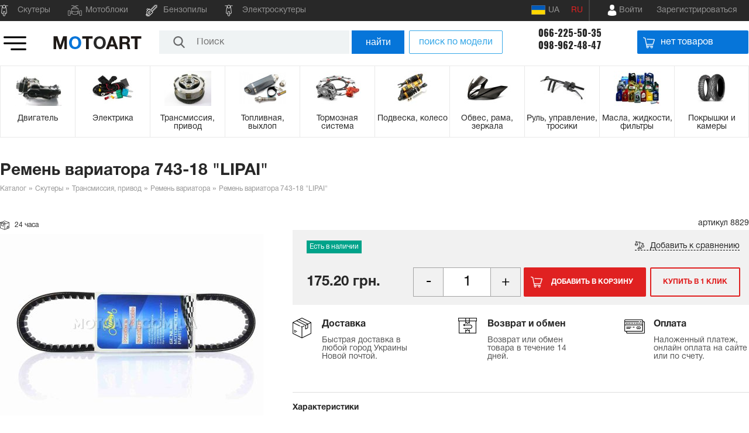

--- FILE ---
content_type: text/html; charset=utf-8
request_url: https://motoart.com.ua/remen-variatora-na-skuter/remen-variatora-743-20-30-endurance.htm
body_size: 27968
content:
<!DOCTYPE html>
<html xmlns="http://www.w3.org/1999/xhtml"
      prefix="og: http://ogp.me/ns# video: http://ogp.me/ns/video# music: http://ogp.me/ns/music#"
      lang="ru-UA">

<head>
    <meta http-equiv="Content-Type" content="text/html; charset=utf-8"/>
    <link rel="apple-touch-icon" sizes="57x57" href="/favicon/apple-icon-57x57.png">
    <link rel="apple-touch-icon" sizes="60x60" href="/favicon/apple-icon-60x60.png">
    <link rel="apple-touch-icon" sizes="72x72" href="/favicon/apple-icon-72x72.png">
    <link rel="apple-touch-icon" sizes="76x76" href="/favicon/apple-icon-76x76.png">
    <link rel="apple-touch-icon" sizes="114x114" href="/favicon/apple-icon-114x114.png">
    <link rel="apple-touch-icon" sizes="120x120" href="/favicon/apple-icon-120x120.png">
    <link rel="apple-touch-icon" sizes="144x144" href="/favicon/apple-icon-144x144.png">
    <link rel="apple-touch-icon" sizes="152x152" href="/favicon/apple-icon-152x152.png">
    <link rel="apple-touch-icon" sizes="180x180" href="/favicon/apple-icon-180x180.png">
    <link rel="icon" type="image/png" sizes="32x32" href="/favicon/favicon-32x32.png">
    <link rel="icon" type="image/png" sizes="96x96" href="/favicon/favicon-96x96.png">
    <link rel="icon" type="image/png" sizes="16x16" href="/favicon/favicon-16x16.png">
    <link rel="manifest" href="/favicon/manifest.json">
    <meta name="viewport" content="width=device-width, initial-scale=1.0">
    <meta name="msapplication-TileColor" content="#ffffff">
    <meta name="msapplication-TileImage" content="/favicon/ms-icon-144x144.png">
    <meta name="theme-color" content="#ffffff">
    <title>Купить Ремень вариатора  743-20-30 &quot;Endurance&quot; по доступной цене с доставкой по Украине — Интернет магазин МотоАрт</title>
<meta name="keywords" content="Запчасти к мототехнике" />
<meta name="description" content="Хотите купить Ремень вариатора  743-20-30 &amp;quot;Endurance&amp;quot; по низкой цене? Заказывайте Ремень вариатора  743-20-30 &amp;quot;Endurance&amp;quot; по низкой цене в интернет магазине МотоАрт" />
<script type="text/javascript" src="/includes/jquery/jquery.js"></script>
<meta property="og:title" content="Ремень вариатора  743-18 &quot;LIPAI&quot;" />
<meta property="og:type" content="product" />
<meta property="og:category" content="Ремень вариатора"/>
<meta property="og:url" content="//motoart.com.ua/remen-variatora-na-skuter/remen-variatora-743-20-30-endurance.htm" />
<link rel="alternate" hreflang="uk-UA" href="https://motoart.com.ua/ua/remen-variatora-na-skuter/remen-variatora-743-20-30-endurance.htm" />
<script type="text/javascript">var LANG_EDIT_COMMENT = 'Редактировать комментарий'; var LANG_CONFIRM_DEL_COMMENT = 'Удалить комментарий?'; var LANG_COMMENT_IN_LINK = 'Вы пришли на страницу по этой ссылке'; var LANG_CBOX_IMAGE = 'Фото'; var LANG_CBOX_FROM = 'из'; var LANG_CBOX_PREVIOUS = 'Предыдущее'; var LANG_CBOX_NEXT = 'Следующее'; var LANG_CBOX_CLOSE = 'Закрыть'; var LANG_CBOX_XHR_ERROR = 'Не удалось загрузить контент.'; var LANG_CBOX_IMG_ERROR = 'Не удалось загрузить фото.'; var LANG_CBOX_SLIDESHOWSTOP = 'Остановить слайдшоу'; var LANG_CBOX_SLIDESHOWSTART = 'Запустить слайдшоу'; var LANG_PRODUCTS_COUNT = 'товаров'; var LANG_CURRENCY_SYMBOLS = 'грн.'; var LANG_PRODUCT_ADDED_TO = 'Товар добавлен в'; var LANG_TO_CART = 'в корзину'; var LANG_SHOW_ALL_RESULTS = 'Показать все результаты'; var LANG_NO_MATCHING = 'Нет совпадений'; var LANG_CHOOSE_MANUFACTURER = 'Выберите производителя'; var LANG_CHOOSE_MODEL = 'Выберите модель'; var LANG_CHOOSE_CATEGORY = 'Выберите категорию'; var LANG_CHOOSE_SUBCATEGORY = 'Выберите подкатегорию'; var LANG_SEND = 'Отправить'; var LANG_CONTINUE = 'Продолжить'; var LANG_CLOSE = 'Закрыть'; var LANG_SAVE = 'Сохранить'; var LANG_CANCEL = 'Отмена'; var LANG_ATTENTION = 'Внимание'; var LANG_CONFIRM = 'Подтверждение действия'; var LANG_LOADING = 'Загрузка'; var LANG_ERROR = 'Ошибка'; var LANG_ADD = 'Добавить'; var LANG_SELECT_CITY = 'Выберите город'; var LANG_SELECT = 'Выбрать'; </script>
<link href="/templates/motoart/css/style.css?v=1.1.5a" rel="stylesheet" type="text/css" /><link href="/templates/motoart/css/add.css?v=1.1.5a" rel="stylesheet" type="text/css" /><link href="/templates/motoart/css/easyshop.css?v=1.1.5a" rel="stylesheet" type="text/css" /><link href="/includes/jquery/owlcarousel/owl.carousel.min.css" rel="stylesheet" type="text/css" /><link href="/includes/jquery/owlcarousel/owl.theme.default.min.css" rel="stylesheet" type="text/css" /><link href="/includes/jquery/jcarousel/carousel.css" rel="stylesheet" type="text/css" /><link href="/templates/motoart/css/fonts/oswald.css" rel="stylesheet" type="text/css" /><link href="/templates/motoart/css/fonts/helvetica.css" rel="stylesheet" type="text/css" /><link href="/includes/jquery/ionrangeslider/css/ion.rangeSlider.css" rel="stylesheet" type="text/css" /><link href="/includes/jquery/ionrangeslider/css/ion.rangeSlider.skinHTML5.css" rel="stylesheet" type="text/css" /><link href="/includes/jquery/colorbox/colorbox.css" rel="stylesheet" type="text/css" /><link href="/templates/motoart/css/popup.css" rel="stylesheet" type="text/css" /><link href="/templates/motoart/css/responsive.css?v=1.1.5a" rel="stylesheet" type="text/css" />        <meta property="og:image" content="//motoart.com.ua/images/shop/cache/466_400_21242_7e1fb1f7e6fcf508e6f54cf3c6fdf7a1.jpg" />
        <!-- Hotjar Tracking Code for https://motoart.com.ua/ -->
    <script>
        (function(h,o,t,j,a,r){
            h.hj=h.hj||function(){(h.hj.q=h.hj.q||[]).push(arguments)};
            h._hjSettings={hjid:1928759,hjsv:6};
            a=o.getElementsByTagName('head')[0];
            r=o.createElement('script');r.async=1;
            r.src=t+h._hjSettings.hjid+j+h._hjSettings.hjsv;
            a.appendChild(r);
        })(window,document,'https://static.hotjar.com/c/hotjar-','.js?sv=');
    </script>
    
    <script>
        (function(i,s,o,g,r,a,m){i['GoogleAnalyticsObject']=r;i[r]=i[r]||function(){
            (i[r].q=i[r].q||[]).push(arguments)},i[r].l=1*new Date();a=s.createElement(o),
            m=s.getElementsByTagName(o)[0];a.async=1;a.src=g;m.parentNode.insertBefore(a,m)
        })(window,document,'script','https://www.google-analytics.com/analytics.js','ga');

        ga('create', 'UA-80637179-1', 'auto');
        ga('send', 'pageview');
    </script>
    <meta name="google-site-verification" content="JtlkZtmnlEnFE9b-6ozUgp91Y_Q_1GFEzMIcQT4fYZw" />
</head>

<body>
<script>
    var lang = "ru";
    var langPostfix = "ru/";
</script>

<div id="shadow" class="shadow"></div>

<header>
    <div class="top_head">
        <div class="wrapper">
            <nav class="nav">
                <div>
    <ul id="menu1-93" class="menu clearfix">
                    	<li class="scooter ">
        
        
			<a href="/skutery" target="_self"  title="Скутеры">
                				<span>
				                    Скутеры
                    
                    			</span></a>
                            </li>        	<li class="motoblock ">
        
        
			<a href="/motobloki" target="_self"  title="Мотоблоки">
                				<span>
				                    Мотоблоки
                    
                    			</span></a>
                            </li>        	<li class="chainsaw ">
        
        
			<a href="/benzopily" target="_self"  title="Бензопилы">
                				<span>
				                    Бензопилы
                    
                    			</span></a>
                            </li>        	<li class="scooter ">
        
        
			<a href="/zapchasti-k-yelektroskuteram" target="_self"  title="Электроскутеры">
                				<span>
				                    Электроскутеры
                    
                    			</span></a>
                                    	</li>
    </ul>
</div>            </nav>

            <div class="langchange">
                <a class="lang-change ua " href="/ua/catalog/remen-variatora-na-skuter/remen-variatora-743-20-30-endurance.htm"><img src="/templates/motoart/images/flag_ua.png" alt="">  UA</a><a class="lang-change ru  selected" href="/catalog/remen-variatora-na-skuter/remen-variatora-743-20-30-endurance.htm">RU</a>            </div>

            <div class="user_box">

                <div class="mobile__logo mobile">
                    <a href="/"><img src="/templates/motoart/images/motoart.png" alt="Интернет магазин МотоАрт"></a>
                </div>
                <div class="user__buttons">

                    
                                            <a href="/login" class="login enter_cab" id="login"><span>Войти</span></a>
                    
                                            <a href="/registration" class="desktop register"><span>Зарегистрироваться</span></a>
                                        <div class="loginwindow" id="loginwindow">
    <form method="post" action="/login">
        <input type="hidden" name="csrf_token" value="ac306410195489be83f0e1dfd5386d4d" />
        <div class="loginwindow__top">
            <div class="loginwindow__title">Вход в личный кабинет</div>
            <div class="loginwindow__field">
                <label for="login_field1">Логин</label>
                <input type="text" name="login" id="login_field1" class="input__field"/>
            </div>
            <div class="loginwindow__field">
                <label for="pass_field1">Пароль</label>
                <input type="password" name="pass" id="pass_field1" class="input__field" />
            </div>
            <div class="remember"><input id="remember_me_popup" class="remember_me iCheck" name="remember" type="checkbox"><label for="remember_me_popup">Запомнить меня</label></div>
            <div class="loginwindow__button">
                <input type="submit" class="button__big_blue" name="login_btn" value="Войти">
            </div>
            <div class="loginwindow__forget"><a href="/passremind.html">забыли пароль?</a></div>

            <div class="loginwindow__forget">
                <a href="/registration">зарегистрироваться</a>
            </div>

        </div>
                <input name="do" type="hidden" value="login" />
    </form>
</div>                </div>
            </div>
        </div>
    </div>
    <div class="down_head wrapper flex-row">
        <div class="mob_menu">
            <a id="burger1" class="burger" href="#"><img src="/templates/motoart/images/icons/toggle.png"  alt="Меню"></a>
            <div id="slidemenu" class="slidemenu">
                <div class="slidemenu__head">
                    <div class="slidemenu__logo"><a href="/"><img src="/templates/motoart/images/motoart.png" alt="Интернет магазин МотоАрт"></a></div>
                    <div id="slidemenu__close" class="slidemenu__close"><img src="/templates/motoart/images/slidemenu-close.png" alt=""></div>
                </div>
                <div class="module" id="mod131">
        <div class="modulebody"><div class="-innermodule" id="mod131">
        <div class="-innermodulebody"><div class="mobile">
    <div class="mobilemenu__contacts">
        <div class="numbers">
            <a href="tel:066-225-50-35">066-225-50-35</a>
            <a href="tel:098-962-48-47">098-962-48-47</a>
        </div>
        <div class="menusocial">
            <div class="menusocial_item viber"><a href="viber://chat?number=%2B380508309920"></a></div>
            <div class="menusocial_item telegram"><a href="https://t.me/motoart"></a></div>
                    </div>
    </div>
</div></div>

</div>
</div>

</div>
<div class="slide_module" id="mod125">
        <div class="slide_modulebody">
<nav id="mainsde-menu">
	<ul>
									

									
																					
					<li>
			<a href="/skutery"><strong>Скутеры</strong></a>
			<ul>
																														<li>

												
																										
					<li>
			<a href="/skutery/dvigatel"><strong>Двигатель</strong></a>
			<ul>
																																							<li>

															
																																																																																																																																																																																																																																																																																																																																																																																																																																																																																																																																																																																																																																																																																																																																																																																																																																																																																																																																																																																																																																																																																																														
					<li><a href="/dvigatel/golovka-cilindra"><strong>Головка цилиндра, распредвал, клапана</strong></a></li>
			
</li>
																										<li>

																		
																																																																																																																																																																																																																																																																																																																																																																																																																																																																																																																																																																																																																																																																																																																																																																																																																																																																																																																																																																																																																																																																																																														
					<li><a href="/dvigatel/sylinder-porshen"><strong>Поршневая на скутер, шпильки цилиндра</strong></a></li>
			
</li>
																										<li>

																					
																																																																																																																																																																																																																																																																																																																																																																																																																																																																																																																																																																																																																																																																																																																																																																																																																																																																																																																																																																																																																																																																																																														
					<li><a href="/dvigatel/karter-i-kryshky"><strong>Картер, крышки, болты</strong></a></li>
			
</li>
																										<li>

																								
																																																																																																																																																																																																																																																																																																																																																																																																																																																																																																																																																																																																																																																																																																																																																																																																																																																																																																																																																																																																																																																																																																														
					<li><a href="/dvigatel/kolenval"><strong>Коленвал</strong></a></li>
			
</li>
																										<li>

																											
																																																																																																																																																																																																																																																																																																																																																																																																																																																																																																																																																																																																																																																																																																																																																																																																																																																																																																																																																																																																																																																																																																														
					<li><a href="/dvigatel/podshipniki-kolenvala"><strong>Подшипники коленвала</strong></a></li>
			
</li>
																										<li>

																														
																																																																																																																																																																																																																																																																																																																																																																																																																																																																																																																																																																																																																																																																																																																																																																																																																																																																																																																																																																																																																																																																																																														
					<li><a href="/dvigatel/starter-kickstarter"><strong>Заводной механизм, кикстартер</strong></a></li>
			
</li>
																										<li>

																																	
																																																																																																																																																																																																																																																																																																																																																																																																																																																																																																																																																																																																																																																																																																																																																																																																																																																																																																																																																																																																																																																																																																														
					<li><a href="/dvigatel/ohlazhdenie"><strong>Маслонасос, маслобак, охлаждение</strong></a></li>
			
</li>
																										<li>

																																				
																																																																																																																																																																																																																																																																																																																																																																																																																																																																																																																																																																																																																																																																																																																																																																																																																																																																																																																																																																																																																																																																																																														
					<li><a href="/dvigatel/dvigatel-v-sbore"><strong>Двигатель в сборе на скутер</strong></a></li>
			
</li>
																										<li>

																																							
																																																																																																																																																																																																																																																																																																																																																																																																																																																																																																																																																																																																																																																																																																																																																																																																																																																																																																																																																																																																																																																																																																														
					<li><a href="/dvigatel/prokladki_salniki"><strong>Сальники, прокладки</strong></a></li>
			
</li>
																										<li>

																																										
																																																																																																																																																																																																																																																																																																																																																																																																																																																																																																																																																																																																																																																																																																																																																																																																																																																																																																																																																																																																																																																																																																														
					<li><a href="/dvigatel/GRM-cep-natyagiteli-roliki"><strong>ГРМ, цепь, натяжитель</strong></a></li>
			
</li>
																										<li>

																																													
																																																																																																																																																																																																																																																																																																																																																																																																																																																																																																																																																																																																																																																																																																																																																																																																																																																																																																																																																																																																																																																																																																														
					<li><a href="/dvigatel/porshen-na-skuter"><strong>Поршень</strong></a></li>
			
</li>
																										<li>

																																																
																																																																																																																																																																																																																																																																																																																																																																																																																																																																																																																																																																																																																																																																																																																																																																																																																																																																																																																																																																																																																																																																																																														
					<li><a href="/dvigatel/koltsa-porshnevie"><strong>Кольца поршневые</strong></a></li>
			
</li>
																																																																																																																																																																																																																																																																																																																																																																																																																																																																																																																																																																																																																																																																																																																																																																																																																																																																																																																																																																																																																																																																																																																																																																																																																																																																																																																																																																																																																																																																																																																																																																																																																																																																																																																																																																																																																																																																											</ul>
			</li>
			
</li>
																																																																																																																																						<li>

																																																			
																																																																																											
					<li>
			<a href="/skutery/yelektrika"><strong>Электрика</strong></a>
			<ul>
																																																																																																																																																												<li>

																																																						
																																																																																																																																																																																																																																																																																																																																																																																																																																																																																																																																																																																																																																																																																																																																																																																																																																																																																																																																																																																																																																																																																																														
					<li><a href="/yelektrika/akkumuljator"><strong>Аккумулятор на скутер</strong></a></li>
			
</li>
																										<li>

																																																									
																																																																																																																																																																																																																																																																																																																																																																																																																																																																																																																																																																																																																																																																																																																																																																																																																																																																																																																																																																																																																																																																																																														
					<li><a href="/yelektrika/provodka"><strong>Замок зажигания, проводка</strong></a></li>
			
</li>
																										<li>

																																																												
																																																																																																																																																																																																																																																																																																																																																																																																																																																																																																																																																																																																																																																																																																																																																																																																																																																																																																																																																																																																																																																																																																														
					<li><a href="/yelektrika/lampy-optika"><strong>Лампы, оптика, ксенон</strong></a></li>
			
</li>
																										<li>

																																																															
																																																																																																																																																																																																																																																																																																																																																																																																																																																																																																																																																																																																																																																																																																																																																																																																																																																																																																																																																																																																																																																																																																														
					<li><a href="/yelektrika/katushki-rele-kommutatory-datchiki"><strong>Катушки, реле, коммутаторы, датчики</strong></a></li>
			
</li>
																										<li>

																																																																		
																																																																																																																																																																																																																																																																																																																																																																																																																																																																																																																																																																																																																																																																																																																																																																																																																																																																																																																																																																																																																																																																																																														
					<li><a href="/yelektrika/generator-starter"><strong>Электростартер</strong></a></li>
			
</li>
																										<li>

																																																																					
																																																																																																																																																																																																																																																																																																																																																																																																																																																																																																																																																																																																																																																																																																																																																																																																																																																																																																																																																																																																																																																																																																														
					<li><a href="/yelektrika/panel-pereklyu"><strong>Панель, переключатели</strong></a></li>
			
</li>
																										<li>

																																																																								
																																																																																																																																																																																																																																																																																																																																																																																																																																																																																																																																																																																																																																																																																																																																																																																																																																																																																																																																																																																																																																																																																																														
					<li><a href="/yelektrika/svechi"><strong>Свеча, насвечник</strong></a></li>
			
</li>
																										<li>

																																																																											
																																																																																																																																																																																																																																																																																																																																																																																																																																																																																																																																																																																																																																																																																																																																																																																																																																																																																																																																																																																																																																																																																																														
					<li><a href="/yelektrika/muzika-mp3-signalizatciya-zamok-na-koleso"><strong>Музыка, противоугонка, сигнал</strong></a></li>
			
</li>
																										<li>

																																																																														
																																																																																																																																																																																																																																																																																																																																																																																																																																																																																																																																																																																																																																																																																																																																																																																																																																																																																																																																																																																																																																																																																																														
					<li><a href="/yelektrika/Generator-dlya-scutera"><strong>Генератор</strong></a></li>
			
</li>
																										<li>

																																																																																	
																																																																																																																																																																																																																																																																																																																																																																																																																																																																																																																																																																																																																																																																																																																																																																																																																																																																																																																																																																																																																																																																																																														
					<li><a href="/yelektrika/zarjadnye-ustroistva-dlja-akb"><strong>Зарядные устройства для АКБ</strong></a></li>
			
</li>
																																																																																																																																																																																																																																																																																																																																																																																																																																																																																																																																																																																																																																																																																																																																																																																																																																																																																																																																																																																																																																																																																																																																																																																																																																																																																																																																																																																																																																																																																																																																																																																																																																																																																																																																																																								</ul>
			</li>
			
</li>
																																																																																																																				<li>

																																																																																				
																																																																																																																																																		
					<li>
			<a href="/skutery/transmissija-privod"><strong>Трансмиссия, привод</strong></a>
			<ul>
																																																																																																																																																																																																																																																															<li>

																																																																																							
																																																																																																																																																																																																																																																																																																																																																																																																																																																																																																																																																																																																																																																																																																																																																																																																																																																																																																																																																																																																																																																																																																														
					<li><a href="/transmissija-privod/variator-sceplenie"><strong>Сцепление, вариатор, редуктор</strong></a></li>
			
</li>
																										<li>

																																																																																										
																																																																																																																																																																																																																																																																																																																																																																																																																																																																																																																																																																																																																																																																																																																																																																																																																																																																																																																																																																																																																																																																																																														
					<li><a href="/transmissija-privod/korobka-reduktor"><strong>Коробка передач, сцепление</strong></a></li>
			
</li>
																										<li>

																																																																																													
																																																																																																																																																																																																																																																																																																																																																																																																																																																																																																																																																																																																																																																																																																																																																																																																																																																																																																																																																																																																																																																																																																														
					<li><a href="/transmissija-privod/remen-tsep-zvezdy"><strong>Цепь, звезды, демпфер</strong></a></li>
			
</li>
																										<li>

																																																																																																
																																																																																																																																																																																																																																																																																																																																																																																																																																																																																																																																																																																																																																																																																																																																																																																																																																																																																																																																																																																																																																																																																																														
					<li><a href="/transmissija-privod/remen-variatora-na-skuter"><strong>Ремень вариатора</strong></a></li>
			
</li>
																										<li>

																																																																																																			
																																																																																																																																																																																																																																																																																																																																																																																																																																																																																																																																																																																																																																																																																																																																																																																																																																																																																																																																																																																																																																																																																																														
					<li><a href="/transmissija-privod/roliki-variatora"><strong>Ролики вариатора</strong></a></li>
			
</li>
																										<li>

																																																																																																						
																																																																																																																																																																																																																																																																																																																																																																																																																																																																																																																																																																																																																																																																																																																																																																																																																																																																																																																																																																																																																																																																																																														
					<li><a href="/transmissija-privod/podshipniki-vse-krome-kolenvalnyh"><strong>Подшипники все, кроме коленвальных</strong></a></li>
			
</li>
																										<li>

																																																																																																									
																																																																																																																																																																																																																																																																																																																																																																																																																																																																																																																																																																																																																																																																																																																																																																																																																																																																																																																																																																																																																																																																																																														
					<li><a href="/transmissija-privod/rychagi-i-lapki-pereklyuchenija-peredach"><strong>Рычаги и лапки переключения передач</strong></a></li>
			
</li>
																																																																																																																																																																																																																																																																																																																																																																																																																																																																																																																																																																																																																																																																																																																																																																																																																																																																																																																																																																																																																																																																																																																																																																																																																																																																																																																																																																																																																																																																																																																																																																																																																																																																																																</ul>
			</li>
			
</li>
																																																																																									<li>

																																																																																																												
																																																																																																																																																																																										
					<li>
			<a href="/skutery/toplivnaja-vykhlop"><strong>Топливная, выхлоп</strong></a>
			<ul>
																																																																																																																																																																																																																																																																																																																																							<li>

																																																																																																															
																																																																																																																																																																																																																																																																																																																																																																																																																																																																																																																																																																																																																																																																																																																																																																																																																																																																																																																																																																																																																																																																																																														
					<li><a href="/toplivnaja-vykhlop/vozdushniy-filtr"><strong>Воздушный фильтр, патрубок</strong></a></li>
			
</li>
																										<li>

																																																																																																																		
																																																																																																																																																																																																																																																																																																																																																																																																																																																																																																																																																																																																																																																																																																																																																																																																																																																																																																																																																																																																																																																																																																														
					<li><a href="/toplivnaja-vykhlop/toplivnyi-filtr"><strong>Топливный фильтр, топливный шланг</strong></a></li>
			
</li>
																										<li>

																																																																																																																					
																																																																																																																																																																																																																																																																																																																																																																																																																																																																																																																																																																																																																																																																																																																																																																																																																																																																																																																																																																																																																																																																																																														
					<li><a href="/toplivnaja-vykhlop/karbyurator-patrubki"><strong>Карбюратор, насос, патрубки, форсунка</strong></a></li>
			
</li>
																										<li>

																																																																																																																								
																																																																																																																																																																																																																																																																																																																																																																																																																																																																																																																																																																																																																																																																																																																																																																																																																																																																																																																																																																																																																																																																																																														
					<li><a href="/toplivnaja-vykhlop/glushitel"><strong>Глушитель</strong></a></li>
			
</li>
																										<li>

																																																																																																																											
																																																																																																																																																																																																																																																																																																																																																																																																																																																																																																																																																																																																																																																																																																																																																																																																																																																																																																																																																																																																																																																																																																														
					<li><a href="/toplivnaja-vykhlop/topl-bac"><strong>Топливный бак, топливный кран, датчик</strong></a></li>
			
</li>
																										<li>

																																																																																																																														
																																																																																																																																																																																																																																																																																																																																																																																																																																																																																																																																																																																																																																																																																																																																																																																																																																																																																																																																																																																																																																																																																																														
					<li><a href="/toplivnaja-vykhlop/lepestkovyj-klapan"><strong>Лепестковый клапан</strong></a></li>
			
</li>
																																																																																																																																																																																																																																																																																																																																																																																																																																																																																																																																																																																																																																																																																																																																																																																																																																																																																																																																																																																																																																																																																																																																																																																																																																																																																																																																																																																																																																																																																																																																																																																																																																	</ul>
			</li>
			
</li>
																																																																																<li>

																																																																																																																																	
																																																																																																																																																																																																																													
					<li>
			<a href="/skutery/tormoznaja-sistema"><strong>Тормозная система</strong></a>
			<ul>
																																																																																																																																																																																																																																																																																																																																																																																																						<li>

																																																																																																																																				
																																																																																																																																																																																																																																																																																																																																																																																																																																																																																																																																																																																																																																																																																																																																																																																																																																																																																																																																																																																																																																																																																																														
					<li><a href="/tormoznaja-sistema/tormoznye-kolodki-diski"><strong>Тормозные колодки, диски</strong></a></li>
			
</li>
																										<li>

																																																																																																																																							
																																																																																																																																																																																																																																																																																																																																																																																																																																																																																																																																																																																																																																																																																																																																																																																																																																																																																																																																																																																																																																																																																																														
					<li><a href="/tormoznaja-sistema/gidravlicheskyi-tormoz"><strong>Гидравлический цилиндр верхний, нижний</strong></a></li>
			
</li>
																										<li>

																																																																																																																																										
																																																																																																																																																																																																																																																																																																																																																																																																																																																																																																																																																																																																																																																																																																																																																																																																																																																																																																																																																																																																																																																																																																														
					<li><a href="/tormoznaja-sistema/barabannyi-tormoz"><strong>Барабанный тормоз</strong></a></li>
			
</li>
																										<li>

																																																																																																																																													
																																																																																																																																																																																																																																																																																																																																																																																																																																																																																																																																																																																																																																																																																																																																																																																																																																																																																																																																																																																																																																																																																																														
					<li><a href="/tormoznaja-sistema/rychagi-nojki"><strong>Рычаги, ножки</strong></a></li>
			
</li>
																										<li>

																																																																																																																																																
																																																																																																																																																																																																																																																																																																																																																																																																																																																																																																																																																																																																																																																																																																																																																																																																																																																																																																																																																																																																																																																																																																														
					<li><a href="/tormoznaja-sistema/gidravlicheskii-support-nizhnii"><strong>Гидравлический суппорт нижний, шланг</strong></a></li>
			
</li>
																										<li>

																																																																																																																																																			
																																																																																																																																																																																																																																																																																																																																																																																																																																																																																																																																																																																																																																																																																																																																																																																																																																																																																																																																																																																																																																																																																																														
					<li><a href="/tormoznaja-sistema/tormoznaja-sistema-cilindr-support"><strong>Тормозная система цилиндр+суппорт.</strong></a></li>
			
</li>
																										<li>

																																																																																																																																																						
																																																																																																																																																																																																																																																																																																																																																																																																																																																																																																																																																																																																																																																																																																																																																																																																																																																																																																																																																																																																																																																																																																														
					<li><a href="/tormoznaja-sistema/pedal-zadnego-tormoza"><strong>Педаль заднего тормоза</strong></a></li>
			
</li>
																																																																																																																																																																																																																																																																																																																																																																																																																																																																																																																																																																																																																																																																																																																																																																																																																																																																																																																																																																																																																																																																																																																																																																																																																																																																																																																																																																																																																																																																																																																																																									</ul>
			</li>
			
</li>
																																																																																									<li>

																																																																																																																																																									
																																																																																																																																																																																																																																																																					
					<li>
			<a href="/skutery/podveska"><strong>Подвеска, колесо</strong></a>
			<ul>
																																																																																																																																																																																																																																																																																																																																																																																																																																																																														<li>

																																																																																																																																																												
																																																																																																																																																																																																																																																																																																																																																																																																																																																																																																																																																																																																																																																																																																																																																																																																																																																																																																																																																																																																																																																																																																														
					<li><a href="/podveska/vilka-perednjaja"><strong>Вилка передняя</strong></a></li>
			
</li>
																										<li>

																																																																																																																																																															
																																																																																																																																																																																																																																																																																																																																																																																																																																																																																																																																																																																																																																																																																																																																																																																																																																																																																																																																																																																																																																																																																																														
					<li><a href="/podveska/amortizatory-zadnie"><strong>Амортизаторы на скутер, мопед</strong></a></li>
			
</li>
																										<li>

																																																																																																																																																																		
																																																																																																																																																																																																																																																																																																																																																																																																																																																																																																																																																																																																																																																																																																																																																																																																																																																																																																																																																																																																																																																																																																														
					<li><a href="/podveska/majatnik-sailentbloki"><strong>Маятник, сайлентблоки</strong></a></li>
			
</li>
																										<li>

																																																																																																																																																																					
																																																																																																																																																																																																																																																																																																																																																																																																																																																																																																																																																																																																																																																																																																																																																																																																																																																																																																																																																																																																																																																																																																														
					<li><a href="/podveska/diski"><strong>Колесо, ступица</strong></a></li>
			
</li>
																										<li>

																																																																																																																																																																								
																																																																																																																																																																																																																																																																																																																																																																																																																																																																																																																																																																																																																																																																																																																																																																																																																																																																																																																																																																																																																																																																																																														
					<li><a href="/podveska/privod-spidometra"><strong>Привод спидометра</strong></a></li>
			
</li>
																																																																																																																																																																																																																																																																																																																																																																																																																																																																																																																																																																																																																																																																																																																																																																																																																																																																																																																																																																																																																																																																																																																																																																																																																																																																																																																																																																																																																																																																																																			</ul>
			</li>
			
</li>
																																																																							<li>

																																																																																																																																																																											
																																																																																																																																																																																																																																																																																																			
					<li>
			<a href="/skutery/obves-plastik-zerkala"><strong>Обвес, рама, зеркала</strong></a>
			<ul>
																																																																																																																																																																																																																																																																																																																																																																																																																																																																																																																																				<li>

																																																																																																																																																																														
																																																																																																																																																																																																																																																																																																																																																																																																																																																																																																																																																																																																																																																																																																																																																																																																																																																																																																																																																																																																																																																																																																														
					<li><a href="/obves-plastik-zerkala/zerkala"><strong>Зеркала</strong></a></li>
			
</li>
																										<li>

																																																																																																																																																																																	
																																																																																																																																																																																																																																																																																																																																																																																																																																																																																																																																																																																																																																																																																																																																																																																																																																																																																																																																																																																																																																																																																																														
					<li><a href="/obves-plastik-zerkala/optika"><strong>Подножки</strong></a></li>
			
</li>
																										<li>

																																																																																																																																																																																				
																																																																																																																																																																																																																																																																																																																																																																																																																																																																																																																																																																																																																																																																																																																																																																																																																																																																																																																																																																																																																																																																																																														
					<li><a href="/obves-plastik-zerkala/bagazhnik-kofr"><strong>Багажник, дуги, кофр</strong></a></li>
			
</li>
																										<li>

																																																																																																																																																																																							
																																																																																																																																																																																																																																																																																																																																																																																																																																																																																																																																																																																																																																																																																																																																																																																																																																																																																																																																																																																																																																																																																																														
					<li><a href="/obves-plastik-zerkala/sidenye_shehol_na_skuter"><strong>Чехлы, сидения на скутер</strong></a></li>
			
</li>
																										<li>

																																																																																																																																																																																										
																																																																																																																																																																																																																																																																																																																																																																																																																																																																																																																																																																																																																																																																																																																																																																																																																																																																																																																																																																																																																																																																																																														
					<li><a href="/obves-plastik-zerkala/plastik-golova"><strong>Пластик голова, ветровое стекло</strong></a></li>
			
</li>
																										<li>

																																																																																																																																																																																													
																																																																																																																																																																																																																																																																																																																																																																																																																																																																																																																																																																																																																																																																																																																																																																																																																																																																																																																																																																																																																																																																																																														
					<li><a href="/obves-plastik-zerkala/fara"><strong>Фара, крепление фары</strong></a></li>
			
</li>
																										<li>

																																																																																																																																																																																																
																																																																																																																																																																																																																																																																																																																																																																																																																																																																																																																																																																																																																																																																																																																																																																																																																																																																																																																																																																																																																																																																																																														
					<li><a href="/obves-plastik-zerkala/stop-hvost-bryzgovik"><strong>Стоп Хвост Брызговик</strong></a></li>
			
</li>
																										<li>

																																																																																																																																																																																																			
																																																																																																																																																																																																																																																																																																																																																																																																																																																																																																																																																																																																																																																																																																																																																																																																																																																																																																																																																																																																																																																																																																														
					<li><a href="/obves-plastik-zerkala/povoroty-stekla-povorotov"><strong>Повороты, стекла поворотов</strong></a></li>
			
</li>
																										<li>

																																																																																																																																																																																																						
																																																																																																																																																																																																																																																																																																																																																																																																																																																																																																																																																																																																																																																																																																																																																																																																																																																																																																																																																																																																																																																																																																														
					<li><a href="/obves-plastik-zerkala/plastik-komplekt"><strong>Пластик комплект</strong></a></li>
			
</li>
																										<li>

																																																																																																																																																																																																									
																																																																																																																																																																																																																																																																																																																																																																																																																																																																																																																																																																																																																																																																																																																																																																																																																																																																																																																																																																																																																																																																																																														
					<li><a href="/obves-plastik-zerkala/plastik-bokoviny-lizhi-kosynki"><strong>Пластик боковины лыжи косынки</strong></a></li>
			
</li>
																										<li>

																																																																																																																																																																																																												
																																																																																																																																																																																																																																																																																																																																																																																																																																																																																																																																																																																																																																																																																																																																																																																																																																																																																																																																																																																																																																																																																																														
					<li><a href="/obves-plastik-zerkala/klyuv-podklyuvnik"><strong>Клюв, подклювник, переднее крыло</strong></a></li>
			
</li>
																																																																																																																																																																																																																																																																																																																																																																																																																																																																																																																																																																																																																																																																																																																																																																																																																																																																																																																																																																																																																																																																																																																																																																																																																																																																																																																																																																																							</ul>
			</li>
			
</li>
																																																																																																																													<li>

																																																																																																																																																																																																															
																																																																																																																																																																																																																																																																																																																																																															
					<li>
			<a href="/skutery/organy-upravlenija-trosiki"><strong>Руль, управление, тросики</strong></a>
			<ul>
																																																																																																																																																																																																																																																																																																																																																																																																																																																																																																																																																																																																																																																<li>

																																																																																																																																																																																																																		
																																																																																																																																																																																																																																																																																																																																																																																																																																																																																																																																																																																																																																																																																																																																																																																																																																																																																																																																																																																																																																																																																																														
					<li><a href="/organy-upravlenija-trosiki/rushagi_rushki_rulya"><strong>Рычаги, ручки</strong></a></li>
			
</li>
																										<li>

																																																																																																																																																																																																																					
																																																																																																																																																																																																																																																																																																																																																																																																																																																																																																																																																																																																																																																																																																																																																																																																																																																																																																																																																																																																																																																																																																														
					<li><a href="/organy-upravlenija-trosiki/tros_gaza"><strong>Трос газа</strong></a></li>
			
</li>
																										<li>

																																																																																																																																																																																																																								
																																																																																																																																																																																																																																																																																																																																																																																																																																																																																																																																																																																																																																																																																																																																																																																																																																																																																																																																																																																																																																																																																																														
					<li><a href="/organy-upravlenija-trosiki/tros_scepleniya"><strong>Трос сцепления</strong></a></li>
			
</li>
																										<li>

																																																																																																																																																																																																																											
																																																																																																																																																																																																																																																																																																																																																																																																																																																																																																																																																																																																																																																																																																																																																																																																																																																																																																																																																																																																																																																																																																														
					<li><a href="/organy-upravlenija-trosiki/tros_tormoza"><strong>Трос тормоза</strong></a></li>
			
</li>
																										<li>

																																																																																																																																																																																																																														
																																																																																																																																																																																																																																																																																																																																																																																																																																																																																																																																																																																																																																																																																																																																																																																																																																																																																																																																																																																																																																																																																																														
					<li><a href="/organy-upravlenija-trosiki/tros_spidometra"><strong>Трос спидометра</strong></a></li>
			
</li>
																										<li>

																																																																																																																																																																																																																																	
																																																																																																																																																																																																																																																																																																																																																																																																																																																																																																																																																																																																																																																																																																																																																																																																																																																																																																																																																																																																																																																																																																														
					<li><a href="/organy-upravlenija-trosiki/rul"><strong>Руль</strong></a></li>
			
</li>
																										<li>

																																																																																																																																																																																																																																				
																																																																																																																																																																																																																																																																																																																																																																																																																																																																																																																																																																																																																																																																																																																																																																																																																																																																																																																																																																																																																																																																																																														
					<li><a href="/organy-upravlenija-trosiki/podshipniki-rulja"><strong>Подшипники руля.</strong></a></li>
			
</li>
																										<li>

																																																																																																																																																																																																																																							
																																																																																																																																																																																																																																																																																																																																																																																																																																																																																																																																																																																																																																																																																																																																																																																																																																																																																																																																																																																																																																																																																																														
					<li><a href="/organy-upravlenija-trosiki/traversa"><strong>Траверса</strong></a></li>
			
</li>
																																																																																																																																																																																																																																																																																																																																																																																																																																																																																																																																																																																																																																																																																																																																																																																																																																																																																																																																																																																																																																																																																																																																																																																																																																																																																																						</ul>
			</li>
			
</li>
																																																																																																		<li>

																																																																																																																																																																																																																																										
	
</li>
																										<li>

																																																																																																																																																																																																																																													
																																																																																																																																																																																																																																																																																																																																																																																																																	
					<li>
			<a href="/skutery/maslo-zgidkosti"><strong>Масла, жидкости, фильтры</strong></a>
			<ul>
																																																																																																																																																																																																																																																																																																																																																																																																																																																																																																																																																																																																																																																																																																																																										<li>

																																																																																																																																																																																																																																																
																																																																																																																																																																																																																																																																																																																																																																																																																																																																																																																																																																																																																																																																																																																																																																																																																																																																																																																																																																																																																																																																																																														
					<li><a href="/maslo-zgidkosti/maslo_v_dvigatel_2t"><strong>Масло в двигатель 2т</strong></a></li>
			
</li>
																										<li>

																																																																																																																																																																																																																																																			
																																																																																																																																																																																																																																																																																																																																																																																																																																																																																																																																																																																																																																																																																																																																																																																																																																																																																																																																																																																																																																																																																																														
					<li><a href="/maslo-zgidkosti/maslo_v_dvigatel_4t"><strong>Масло в двигатель 4т</strong></a></li>
			
</li>
																										<li>

																																																																																																																																																																																																																																																						
																																																																																																																																																																																																																																																																																																																																																																																																																																																																																																																																																																																																																																																																																																																																																																																																																																																																																																																																																																																																																																																																																																														
					<li><a href="/maslo-zgidkosti/maslo_dlya_vilki"><strong>Масло в вилку</strong></a></li>
			
</li>
																										<li>

																																																																																																																																																																																																																																																									
																																																																																																																																																																																																																																																																																																																																																																																																																																																																																																																																																																																																																																																																																																																																																																																																																																																																																																																																																																																																																																																																																																														
					<li><a href="/maslo-zgidkosti/smszki_othistiteli"><strong>Смазки, очистители</strong></a></li>
			
</li>
																										<li>

																																																																																																																																																																																																																																																												
																																																																																																																																																																																																																																																																																																																																																																																																																																																																																																																																																																																																																																																																																																																																																																																																																																																																																																																																																																																																																																																																																																														
					<li><a href="/maslo-zgidkosti/maslanie_filtri_dla_mototehniki"><strong>Масляный фильтр</strong></a></li>
			
</li>
																										<li>

																																																																																																																																																																																																																																																															
																																																																																																																																																																																																																																																																																																																																																																																																																																																																																																																																																																																																																																																																																																																																																																																																																																																																																																																																																																																																																																																																																																														
					<li><a href="/maslo-zgidkosti/vozdushnie_filtri"><strong>Воздушный фильтр</strong></a></li>
			
</li>
																										<li>

																																																																																																																																																																																																																																																																		
																																																																																																																																																																																																																																																																																																																																																																																																																																																																																																																																																																																																																																																																																																																																																																																																																																																																																																																																																																																																																																																																																																														
					<li><a href="/maslo-zgidkosti/maslo_v_reduktor_i_transmissiyu"><strong>Масло в редуктор, трансмиссию</strong></a></li>
			
</li>
																										<li>

																																																																																																																																																																																																																																																																					
																																																																																																																																																																																																																																																																																																																																																																																																																																																																																																																																																																																																																																																																																																																																																																																																																																																																																																																																																																																																																																																																																																														
					<li><a href="/maslo-zgidkosti/tormoznaya_gidkost"><strong>Антифриз, Тормозная жидкость, Герметик</strong></a></li>
			
</li>
																																																																																																																																																																																																																																																																																																																																																																																																																																																																																																																																																																																																																																																																																																																																																																																																																																																																																																																																																																																																																																																																																																																																																																																																												</ul>
			</li>
			
</li>
																																																																																																		<li>

																																																																																																																																																																																																																																																																								
																																																																																																																																																																																																																																																																																																																																																																																																																																																														
					<li>
			<a href="/skutery/test"><strong>Экипировка</strong></a>
			<ul>
																																																																																																																																																																																																																																																																																																																																																																																																																																																																																																																																																																																																																																																																																																																																																																																																																											<li>

																																																																																																																																																																																																																																																																											
																																																																																																																																																																																																																																																																																																																																																																																																																																																																																																																																																																																																																																																																																																																																																																																																																																																																																																																																																																																																																																																																																																														
					<li><a href="/test/helmet"><strong>Шлемы</strong></a></li>
			
</li>
																										<li>

																																																																																																																																																																																																																																																																														
																																																																																																																																																																																																																																																																																																																																																																																																																																																																																																																																																																																																																																																																																																																																																																																																																																																																																																																																																																																																																																																																																																														
					<li><a href="/test/moto-aksesuari"><strong>Аксессуары</strong></a></li>
			
</li>
																										<li>

																																																																																																																																																																																																																																																																																	
																																																																																																																																																																																																																																																																																																																																																																																																																																																																																																																																																																																																																																																																																																																																																																																																																																																																																																																																																																																																																																																																																																														
					<li><a href="/test/motojacket"><strong>Мотокуртки</strong></a></li>
			
</li>
																										<li>

																																																																																																																																																																																																																																																																																				
																																																																																																																																																																																																																																																																																																																																																																																																																																																																																																																																																																																																																																																																																																																																																																																																																																																																																																																																																																																																																																																																																																														
					<li><a href="/test/motogloves"><strong>Мотоперчатки</strong></a></li>
			
</li>
																										<li>

																																																																																																																																																																																																																																																																																							
																																																																																																																																																																																																																																																																																																																																																																																																																																																																																																																																																																																																																																																																																																																																																																																																																																																																																																																																																																																																																																																																																																														
					<li><a href="/test/maska_oshki"><strong>Очки, маски</strong></a></li>
			
</li>
																																																																																																																																																																																																																																																																																																																																																																																																																																																																																																																																																																																																																																																																																																																																																																																																																																																																																																																																																																																																																																																																																																																																																						</ul>
			</li>
			
</li>
																																																																							<li>

																																																																																																																																																																																																																																																																																										
																																																																																																																																																																																																																																																																																																																																																																																																																																																																																																																																																																																																																																																																																																																																																																																																																																																																																																																																																																																																																																																																																																														
					<li><a href="/skutery/knigi_obslugivanie_scutera"><strong>Литература, наклейки</strong></a></li>
			
</li>
																										<li>

																																																																																																																																																																																																																																																																																													
																																																																																																																																																																																																																																																																																																																																																																																																																																																																																																																																																																																																																																																																																																																																																																																																																																																																																																																																																																																																																																																																																																														
					<li><a href="/skutery/instrument_dlya_remonta_mototehniki"><strong>Инструмент</strong></a></li>
			
</li>
																										<li>

																																																																																																																																																																																																																																																																																																
																																																																																																																																																																																																																																																																																																																																																																																																																																																																																																						
					<li>
			<a href="/skutery/pokrishki-i-kamery"><strong>Покрышки и камеры</strong></a>
			<ul>
																																																																																																																																																																																																																																																																																																																																																																																																																																																																																																																																																																																																																																																																																																																																																																																																																																																																																																			<li>

																																																																																																																																																																																																																																																																																																			
																																																																																																																																																																																																																																																																																																																																																																																																																																																																																																																																																																																																																																																																																																																																																																																																																																																																																																																																																																																																																																																																																																														
					<li><a href="/pokrishki-i-kamery/pokryshki"><strong>Покрышки на скутер и мотоцикл</strong></a></li>
			
</li>
																										<li>

																																																																																																																																																																																																																																																																																																						
																																																																																																																																																																																																																																																																																																																																																																																																																																																																																																																																																																																																																																																																																																																																																																																																																																																																																																																																																																																																																																																																																																														
					<li><a href="/pokrishki-i-kamery/kamery"><strong>Камеры</strong></a></li>
			
</li>
																										<li>

																																																																																																																																																																																																																																																																																																									
																																																																																																																																																																																																																																																																																																																																																																																																																																																																																																																																																																																																																																																																																																																																																																																																																																																																																																																																																																																																																																																																																																														
					<li><a href="/pokrishki-i-kamery/pokryshki-na-kvadrocikly-atv"><strong>Покрышки на квадроциклы (ATV)</strong></a></li>
			
</li>
																										<li>

																																																																																																																																																																																																																																																																																																												
																																																																																																																																																																																																																																																																																																																																																																																																																																																																																																																																																																																																																																																																																																																																																																																																																																																																																																																																																																																																																																																																																																														
					<li><a href="/pokrishki-i-kamery/antiprokol-latki-remkomplekty"><strong>Антипрокол, латки, ремкомплекты</strong></a></li>
			
</li>
																																																																																																																																																																																																																																																																																																																																																																																																																																																																																																																																																																																																																																																																																																																																																																																																																																																																																																																																																																																																																																																																																							</ul>
			</li>
			
</li>
																																																														<li>

																																																																																																																																																																																																																																																																																																															
	
</li>
																										<li>

																																																																																																																																																																																																																																																																																																																		
																																																																																																																																																																																																																																																																																																																																																																																																																																																																																																																																																																																																																																																																																																																																																																																																																																																																																																																																																																																																																																																																																																														
					<li><a href="/skutery/nakleiki"><strong>Наклейки</strong></a></li>
			
</li>
																																																																																																																																																																																																																																																																																																																																																																																																																																																																																																																																																																																																																																																																																																																																																																																																																																																																																																																																																																																																																																																																					</ul>
			</li>
			

																																																																																																																																																																																																																																																																																																																																																																																																																																																																																																																																					

																																																																																																																																																																																																																																																																																																																											
																																																																																																																																																																																																																																																																																																																																																																																																																																																																																																																																																			
					<li>
			<a href="/motobloki"><strong>Запчасти к мотоблокам</strong></a>
			<ul>
																																																																																																																																																																																																																																																																																																																																																																																																																																																																																																																																																																																																																																																																																																																																																																																																																																																																																																																																																																																				<li>

																																																																																																																																																																																																																																																																																																																														
																																																																																																																																																																																																																																																																																																																																																																																																																																																																																																																																																								
					<li>
			<a href="/motobloki/kolenval-porshnevaja-balansirovochnyi-val"><strong>Коленвал, поршневая, балансировочный вал на мотоблок</strong></a>
			<ul>
																																																																																																																																																																																																																																																																																																																																																																																																																																																																																																																																																																																																																																																																																																																																																																																																																																																																																																																																																																																													<li>

																																																																																																																																																																																																																																																																																																																																	
																																																																																																																																																																																																																																																																																																																																																																																																																																																																																																																																																																																																																																																																																																																																																																																																																																																																																																																																																																																																																																																																																																														
					<li><a href="/kolenval-porshnevaja-balansirovochnyi-val/kolenval-na-motoblok"><strong>Коленвал на мотоблок</strong></a></li>
			
</li>
																										<li>

																																																																																																																																																																																																																																																																																																																																				
																																																																																																																																																																																																																																																																																																																																																																																																																																																																																																																																																																																																																																																																																																																																																																																																																																																																																																																																																																																																																																																																																																														
					<li><a href="/kolenval-porshnevaja-balansirovochnyi-val/porshnevye-komplekty-na-motoblok"><strong>Поршневые комплекты на мотоблок</strong></a></li>
			
</li>
																										<li>

																																																																																																																																																																																																																																																																																																																																							
																																																																																																																																																																																																																																																																																																																																																																																																																																																																																																																																																																																																																																																																																																																																																																																																																																																																																																																																																																																																																																																																																																														
					<li><a href="/kolenval-porshnevaja-balansirovochnyi-val/porshnevye-komplekty-s-gilzoi-na-motoblok"><strong>Поршневые комплекты с гильзой на мотоблок</strong></a></li>
			
</li>
																										<li>

																																																																																																																																																																																																																																																																																																																																										
																																																																																																																																																																																																																																																																																																																																																																																																																																																																																																																																																																																																																																																																																																																																																																																																																																																																																																																																																																																																																																																																																																														
					<li><a href="/kolenval-porshnevaja-balansirovochnyi-val/kolca-na-motoblok"><strong>Кольца на мотоблок</strong></a></li>
			
</li>
																										<li>

																																																																																																																																																																																																																																																																																																																																													
																																																																																																																																																																																																																																																																																																																																																																																																																																																																																																																																																																																																																																																																																																																																																																																																																																																																																																																																																																																																																																																																																																														
					<li><a href="/kolenval-porshnevaja-balansirovochnyi-val/shatuny-na-motoblok"><strong>Шатуны на мотоблок</strong></a></li>
			
</li>
																										<li>

																																																																																																																																																																																																																																																																																																																																																
																																																																																																																																																																																																																																																																																																																																																																																																																																																																																																																																																																																																																																																																																																																																																																																																																																																																																																																																																																																																																																																																																																														
					<li><a href="/kolenval-porshnevaja-balansirovochnyi-val/vkladyshi-vtulki-shatuna-na-motoblok"><strong>Вкладыши, втулки шатуна на мотоблок</strong></a></li>
			
</li>
																										<li>

																																																																																																																																																																																																																																																																																																																																																			
																																																																																																																																																																																																																																																																																																																																																																																																																																																																																																																																																																																																																																																																																																																																																																																																																																																																																																																																																																																																																																																																																																														
					<li><a href="/kolenval-porshnevaja-balansirovochnyi-val/shesterni-kolenvala-na-motoblok"><strong>Шестерни коленвала на мотоблок</strong></a></li>
			
</li>
																										<li>

																																																																																																																																																																																																																																																																																																																																																						
																																																																																																																																																																																																																																																																																																																																																																																																																																																																																																																																																																																																																																																																																																																																																																																																																																																																																																																																																																																																																																																																																																														
					<li><a href="/kolenval-porshnevaja-balansirovochnyi-val/balansirovochnyi-val-na-motoblok"><strong>Балансировочный вал на мотоблок</strong></a></li>
			
</li>
																																																																																																																																																																																																																																																																																																																																																																																																																																																																																																																																																																																																																																																																																																																																																																																																																																																																																																																																																									</ul>
			</li>
			
</li>
																																																																																																		<li>

																																																																																																																																																																																																																																																																																																																																																									
																																																																																																																																																																																																																																																																																																																																																																																																																																																																																																																																																																																																					
					<li>
			<a href="/motobloki/grm-na-motoblok"><strong>ГРМ на мотоблок</strong></a>
			<ul>
																																																																																																																																																																																																																																																																																																																																																																																																																																																																																																																																																																																																																																																																																																																																																																																																																																																																																																																																																																																																																																																																														<li>

																																																																																																																																																																																																																																																																																																																																																												
																																																																																																																																																																																																																																																																																																																																																																																																																																																																																																																																																																																																																																																																																																																																																																																																																																																																																																																																																																																																																																																																																																														
					<li><a href="/grm-na-motoblok/klapana-na-motoblok"><strong>Клапана на мотоблок</strong></a></li>
			
</li>
																										<li>

																																																																																																																																																																																																																																																																																																																																																															
																																																																																																																																																																																																																																																																																																																																																																																																																																																																																																																																																																																																																																																																																																																																																																																																																																																																																																																																																																																																																																																																																																														
					<li><a href="/grm-na-motoblok/koromysla-klapanov-na-motoblok"><strong>Коромысла клапанов на мотоблок</strong></a></li>
			
</li>
																										<li>

																																																																																																																																																																																																																																																																																																																																																																		
																																																																																																																																																																																																																																																																																																																																																																																																																																																																																																																																																																																																																																																																																																																																																																																																																																																																																																																																																																																																																																																																																																														
					<li><a href="/grm-na-motoblok/shtangi-i-tolkateli-na-motoblok"><strong>Штанги и толкатели на мотоблок</strong></a></li>
			
</li>
																										<li>

																																																																																																																																																																																																																																																																																																																																																																					
																																																																																																																																																																																																																																																																																																																																																																																																																																																																																																																																																																																																																																																																																																																																																																																																																																																																																																																																																																																																																																																																																																														
					<li><a href="/grm-na-motoblok/sedla-suhariki-tarelki-klapanov-na-motoblok"><strong>Седла, сухарики, тарелки клапанов на мотоблок</strong></a></li>
			
</li>
																										<li>

																																																																																																																																																																																																																																																																																																																																																																								
																																																																																																																																																																																																																																																																																																																																																																																																																																																																																																																																																																																																																																																																																																																																																																																																																																																																																																																																																																																																																																																																																																														
					<li><a href="/grm-na-motoblok/napravljayuschie-klapanov-na-motoblok"><strong>Направляющие клапанов, пластины на мотоблок</strong></a></li>
			
</li>
																										<li>

																																																																																																																																																																																																																																																																																																																																																																											
																																																																																																																																																																																																																																																																																																																																																																																																																																																																																																																																																																																																																																																																																																																																																																																																																																																																																																																																																																																																																																																																																																														
					<li><a href="/grm-na-motoblok/kompensatory-klapanov-na-motoblok"><strong>Компенсаторы клапанов на мотоблок</strong></a></li>
			
</li>
																										<li>

																																																																																																																																																																																																																																																																																																																																																																														
																																																																																																																																																																																																																																																																																																																																																																																																																																																																																																																																																																																																																																																																																																																																																																																																																																																																																																																																																																																																																																																																																																														
					<li><a href="/grm-na-motoblok/raspredvaly-na-motoblok"><strong>Распредвалы на мотоблок</strong></a></li>
			
</li>
																																																																																																																																																																																																																																																																																																																																																																																																																																																																																																																																																																																																																																																																																																																																																																																																																																																																																	</ul>
			</li>
			
</li>
																																																																																									<li>

																																																																																																																																																																																																																																																																																																																																																																																	
																																																																																																																																																																																																																																																																																																																																																																																																																																																																																																																																																																																																																																													
					<li>
			<a href="/motobloki/yelektrika-i-mehanizm-zapuska-na-motoblok"><strong>Электрика и механизм запуска на мотоблок</strong></a>
			<ul>
																																																																																																																																																																																																																																																																																																																																																																																																																																																																																																																																																																																																																																																																																																																																																																																																																																																																																																																																																																																																																																																																																																																																																						<li>

																																																																																																																																																																																																																																																																																																																																																																																				
																																																																																																																																																																																																																																																																																																																																																																																																																																																																																																																																																																																																																																																																																																																																																																																																																																																																																																																																																																																																																																																																																																														
					<li><a href="/yelektrika-i-mehanizm-zapuska-na-motoblok/katushka-zazhiganija-na-motoblok"><strong>Катушка зажигания на мотоблок</strong></a></li>
			
</li>
																										<li>

																																																																																																																																																																																																																																																																																																																																																																																							
																																																																																																																																																																																																																																																																																																																																																																																																																																																																																																																																																																																																																																																																																																																																																																																																																																																																																																																																																																																																																																																																																																														
					<li><a href="/yelektrika-i-mehanizm-zapuska-na-motoblok/tumblery-knopki-na-motoblok"><strong>Тумблеры, кнопки на мотоблок</strong></a></li>
			
</li>
																										<li>

																																																																																																																																																																																																																																																																																																																																																																																										
																																																																																																																																																																																																																																																																																																																																																																																																																																																																																																																																																																																																																																																																																																																																																																																																																																																																																																																																																																																																																																																																																																														
					<li><a href="/yelektrika-i-mehanizm-zapuska-na-motoblok/zamok-zazhiganija-na-motoblok"><strong>Замок зажигания на мотоблок</strong></a></li>
			
</li>
																										<li>

																																																																																																																																																																																																																																																																																																																																																																																													
																																																																																																																																																																																																																																																																																																																																																																																																																																																																																																																																																																																																																																																																																																																																																																																																																																																																																																																																																																																																																																																																																																														
					<li><a href="/yelektrika-i-mehanizm-zapuska-na-motoblok/generator-na-motoblok"><strong>Генератор на мотоблок</strong></a></li>
			
</li>
																										<li>

																																																																																																																																																																																																																																																																																																																																																																																																
																																																																																																																																																																																																																																																																																																																																																																																																																																																																																																																																																																																																																																																																																																																																																																																																																																																																																																																																																																																																																																																																																																														
					<li><a href="/yelektrika-i-mehanizm-zapuska-na-motoblok/krylchatka-ohlazhdenija-na-motoblok"><strong>Крыльчатка охлаждения на мотоблок</strong></a></li>
			
</li>
																										<li>

																																																																																																																																																																																																																																																																																																																																																																																																			
																																																																																																																																																																																																																																																																																																																																																																																																																																																																																																																																																																																																																																																																																																																																																																																																																																																																																																																																																																																																																																																																																																														
					<li><a href="/yelektrika-i-mehanizm-zapuska-na-motoblok/mahovik-venec-na-motoblok"><strong>Маховик, венец на мотоблок</strong></a></li>
			
</li>
																										<li>

																																																																																																																																																																																																																																																																																																																																																																																																						
																																																																																																																																																																																																																																																																																																																																																																																																																																																																																																																																																																																																																																																																																																																																																																																																																																																																																																																																																																																																																																																																																																														
					<li><a href="/yelektrika-i-mehanizm-zapuska-na-motoblok/rele-datchiki-vtjagivayuschee"><strong>Реле, датчики, втягивающее</strong></a></li>
			
</li>
																										<li>

																																																																																																																																																																																																																																																																																																																																																																																																									
																																																																																																																																																																																																																																																																																																																																																																																																																																																																																																																																																																																																																																																																																																																																																																																																																																																																																																																																																																																																																																																																																																														
					<li><a href="/yelektrika-i-mehanizm-zapuska-na-motoblok/ruchnoi-starter-na-motoblok"><strong>Ручной стартер на мотоблок</strong></a></li>
			
</li>
																										<li>

																																																																																																																																																																																																																																																																																																																																																																																																												
																																																																																																																																																																																																																																																																																																																																																																																																																																																																																																																																																																																																																																																																																																																																																																																																																																																																																																																																																																																																																																																																																																														
					<li><a href="/yelektrika-i-mehanizm-zapuska-na-motoblok/pruzhina-remkomplekt-ruchnogo-startera-na-motoblok"><strong>Пружина, ремкомплект ручного стартера на мотоблок</strong></a></li>
			
</li>
																										<li>

																																																																																																																																																																																																																																																																																																																																																																																																															
																																																																																																																																																																																																																																																																																																																																																																																																																																																																																																																																																																																																																																																																																																																																																																																																																																																																																																																																																																																																																																																																																																														
					<li><a href="/yelektrika-i-mehanizm-zapuska-na-motoblok/shkiv-stakan-startera-na-motoblok"><strong>Шкив, стакан стартера на мотоблок</strong></a></li>
			
</li>
																										<li>

																																																																																																																																																																																																																																																																																																																																																																																																																		
																																																																																																																																																																																																																																																																																																																																																																																																																																																																																																																																																																																																																																																																																																																																																																																																																																																																																																																																																																																																																																																																																																														
					<li><a href="/yelektrika-i-mehanizm-zapuska-na-motoblok/yelektrostarter-na-motoblok"><strong>Электростартер, крепление стартера на мотоблок</strong></a></li>
			
</li>
																										<li>

																																																																																																																																																																																																																																																																																																																																																																																																																					
																																																																																																																																																																																																																																																																																																																																																																																																																																																																																																																																																																																																																																																																																																																																																																																																																																																																																																																																																																																																																																																																																																														
					<li><a href="/yelektrika-i-mehanizm-zapuska-na-motoblok/bendiks-startera-na-motoblok"><strong>Бендикс стартера на мотоблок</strong></a></li>
			
</li>
																										<li>

																																																																																																																																																																																																																																																																																																																																																																																																																								
																																																																																																																																																																																																																																																																																																																																																																																																																																																																																																																																																																																																																																																																																																																																																																																																																																																																																																																																																																																																																																																																																																														
					<li><a href="/yelektrika-i-mehanizm-zapuska-na-motoblok/kozhuh-kryshka-obduva-na-motoblok"><strong>Кожух, крышка обдува на мотоблок</strong></a></li>
			
</li>
																																																																																																																																																																																																																																																																																																																																																																																																																																																																																																																																																																																																																																																																																																																																																			</ul>
			</li>
			
</li>
																																																																																																																																															<li>

																																																																																																																																																																																																																																																																																																																																																																																																																											
																																																																																																																																																																																																																																																																																																																																																																																																																																																																																																																																																																																																																																																																																																																			
					<li>
			<a href="/motobloki/blok-dvigatelja-golovka-na-motoblok"><strong>Блок двигателя, головка на мотоблок</strong></a>
			<ul>
																																																																																																																																																																																																																																																																																																																																																																																																																																																																																																																																																																																																																																																																																																																																																																																																																																																																																																																																																																																																																																																																																																																																																																																																																																																																																				<li>

																																																																																																																																																																																																																																																																																																																																																																																																																														
																																																																																																																																																																																																																																																																																																																																																																																																																																																																																																																																																																																																																																																																																																																																																																																																																																																																																																																																																																																																																																																																																																														
					<li><a href="/blok-dvigatelja-golovka-na-motoblok/blok-dvigatelja-na-motoblok"><strong>Блок двигателя на мотоблок</strong></a></li>
			
</li>
																										<li>

																																																																																																																																																																																																																																																																																																																																																																																																																																	
																																																																																																																																																																																																																																																																																																																																																																																																																																																																																																																																																																																																																																																																																																																																																																																																																																																																																																																																																																																																																																																																																																														
					<li><a href="/blok-dvigatelja-golovka-na-motoblok/golovka-cilindra-na-motoblok"><strong>Головка цилиндра на мотоблок</strong></a></li>
			
</li>
																										<li>

																																																																																																																																																																																																																																																																																																																																																																																																																																				
																																																																																																																																																																																																																																																																																																																																																																																																																																																																																																																																																																																																																																																																																																																																																																																																																																																																																																																																																																																																																																																																																																														
					<li><a href="/blok-dvigatelja-golovka-na-motoblok/kryshka-golovki-cilindra-na-motoblok"><strong>Крышка головки цилиндра на мотоблок</strong></a></li>
			
</li>
																										<li>

																																																																																																																																																																																																																																																																																																																																																																																																																																							
																																																																																																																																																																																																																																																																																																																																																																																																																																																																																																																																																																																																																																																																																																																																																																																																																																																																																																																																																																																																																																																																																																														
					<li><a href="/blok-dvigatelja-golovka-na-motoblok/kryshka-bloka-dvigatelja-na-motoblok"><strong>Крышка блока двигателя на мотоблок</strong></a></li>
			
</li>
																										<li>

																																																																																																																																																																																																																																																																																																																																																																																																																																										
																																																																																																																																																																																																																																																																																																																																																																																																																																																																																																																																																																																																																																																																																																																																																																																																																																																																																																																																																																																																																																																																																																														
					<li><a href="/blok-dvigatelja-golovka-na-motoblok/shpilki-golovki-na-motoblok"><strong>Шпильки головки на мотоблок</strong></a></li>
			
</li>
																										<li>

																																																																																																																																																																																																																																																																																																																																																																																																																																													
																																																																																																																																																																																																																																																																																																																																																																																																																																																																																																																																																																																																																																																																																																																																																	
					<li>
			<a href="/blok-dvigatelja-golovka-na-motoblok/gilzy-na-motoblok"><strong>Гильзы на мотоблок</strong></a>
			<ul>
																																																																																																																																																																																																																																																																																																																																																																																																																																																																																																																																																																																																																																																																																																																																																																																																																																																																																																																																																																																																																																																																																																																																																																																																																																																																																																																																										<li>

																																																																																																																																																																																																																																																																																																																																																																																																																																																
																																																																																																																																																																																																																																																																																																																																																																																																																																																																																																																																																																																																																																																																																																																																																																																																																																																																																																																																																																																																																																																																																																														
					<li><a href="/gilzy-na-motoblok/bolt-sliva-masla"><strong>Болт слива масла на мотоблок</strong></a></li>
			
</li>
																																																																																																																																																																																																																																																																																																																																																																																																																																																																																																																																																																																																																																																																											</ul>
			</li>
			
</li>
																																			<li>

																																																																																																																																																																																																																																																																																																																																																																																																																																																			
																																																																																																																																																																																																																																																																																																																																																																																																																																																																																																																																																																																																																																																																																																																																																																																																																																																																																																																																																																																																																																																																																																														
					<li><a href="/blok-dvigatelja-golovka-na-motoblok/manzhety-gilzy-na-motoblok"><strong>Манжеты гильзы на мотоблок</strong></a></li>
			
</li>
																																																																																																																																																																																																																																																																																																																																																																																																																																																																																																																																																																																																																																																																		</ul>
			</li>
			
</li>
																																																																																																		<li>

																																																																																																																																																																																																																																																																																																																																																																																																																																																						
																																																																																																																																																																																																																																																																																																																																																																																																																																																																																																																																																																																																																																																																																																																																																																																																																																																																																																																																																																																																																																																																																																														
					<li><a href="/motobloki/fara-na-motoblok"><strong>Фара на мотоблок</strong></a></li>
			
</li>
																										<li>

																																																																																																																																																																																																																																																																																																																																																																																																																																																									
																																																																																																																																																																																																																																																																																																																																																																																																																																																																																																																																																																																																																																																																																																																																																																					
					<li>
			<a href="/motobloki/toplivnaja-sistema-na-motoblok"><strong>Топливная система на мотоблок</strong></a>
			<ul>
																																																																																																																																																																																																																																																																																																																																																																																																																																																																																																																																																																																																																																																																																																																																																																																																																																																																																																																																																																																																																																																																																																																																																																																																																																																																																																																																																																														<li>

																																																																																																																																																																																																																																																																																																																																																																																																																																																												
																																																																																																																																																																																																																																																																																																																																																																																																																																																																																																																																																																																																																																																																																																																																																																																																																																																																																																																																																																																																																																																																																																														
					<li><a href="/toplivnaja-sistema-na-motoblok/benzobak-na-motoblok"><strong>Бензобак на мотоблок</strong></a></li>
			
</li>
																										<li>

																																																																																																																																																																																																																																																																																																																																																																																																																																																															
																																																																																																																																																																																																																																																																																																																																																																																																																																																																																																																																																																																																																																																																																																																																																																																																																																																																																																																																																																																																																																																																																																														
					<li><a href="/toplivnaja-sistema-na-motoblok/karbyuratory-na-motoblok"><strong>Карбюраторы на мотоблок</strong></a></li>
			
</li>
																										<li>

																																																																																																																																																																																																																																																																																																																																																																																																																																																																		
																																																																																																																																																																																																																																																																																																																																																																																																																																																																																																																																																																																																																																																																																																																																																																																																																																																																																																																																																																																																																																																																																																														
					<li><a href="/toplivnaja-sistema-na-motoblok/forsunki-na-motoblok"><strong>Форсунки на мотоблок</strong></a></li>
			
</li>
																										<li>

																																																																																																																																																																																																																																																																																																																																																																																																																																																																					
																																																																																																																																																																																																																																																																																																																																																																																																																																																																																																																																																																																																																																																																																																																																																																																																																																																																																																																																																																																																																																																																																																														
					<li><a href="/toplivnaja-sistema-na-motoblok/toplivnye-shlangi-i-trubki-na-motoblok"><strong>Топливные шланги и трубки на мотоблок</strong></a></li>
			
</li>
																										<li>

																																																																																																																																																																																																																																																																																																																																																																																																																																																																								
																																																																																																																																																																																																																																																																																																																																																																																																																																																																																																																																																																																																																																																																																																																																																																																																																																																																																																																																																																																																																																																																																																														
					<li><a href="/toplivnaja-sistema-na-motoblok/vpusknoi-kollektor-na-motoblok"><strong>Впускной коллектор на мотоблок</strong></a></li>
			
</li>
																										<li>

																																																																																																																																																																																																																																																																																																																																																																																																																																																																											
																																																																																																																																																																																																																																																																																																																																																																																																																																																																																																																																																																																																																																																																																																																																																																																																																																																																																																																																																																																																																																																																																																														
					<li><a href="/toplivnaja-sistema-na-motoblok/kryshka-baka-na-motoblok"><strong>Крышка бака на мотоблок</strong></a></li>
			
</li>
																										<li>

																																																																																																																																																																																																																																																																																																																																																																																																																																																																														
																																																																																																																																																																																																																																																																																																																																																																																																																																																																																																																																																																																																																																																																																																																																																																																																																																																																																																																																																																																																																																																																																																														
					<li><a href="/toplivnaja-sistema-na-motoblok/toplivnyi-nasos-na-motoblok"><strong>Топливный насос на мотоблок</strong></a></li>
			
</li>
																										<li>

																																																																																																																																																																																																																																																																																																																																																																																																																																																																																	
																																																																																																																																																																																																																																																																																																																																																																																																																																																																																																																																																																																																																																																																																																																																																																																																																																																																																																																																																																																																																																																																																																														
					<li><a href="/toplivnaja-sistema-na-motoblok/remkomplekt-toplivnogo-nasosa"><strong>Ремкомплект топливного насоса</strong></a></li>
			
</li>
																										<li>

																																																																																																																																																																																																																																																																																																																																																																																																																																																																																				
																																																																																																																																																																																																																																																																																																																																																																																																																																																																																																																																																																																																																																																																																																																																																																																																																																																																																																																																																																																																																																																																																																														
					<li><a href="/toplivnaja-sistema-na-motoblok/toplivnyi-kran-na-motoblok"><strong>Топливный кран на мотоблок</strong></a></li>
			
</li>
																																																																																																																																																																																																																																																																																																																																																																																																																																																																																																																																																															</ul>
			</li>
			
</li>
																																																																																																											<li>

																																																																																																																																																																																																																																																																																																																																																																																																																																																																																							
																																																																																																																																																																																																																																																																																																																																																																																																																																																																																																																																																																																																																																																																																																																																																																																																																							
					<li>
			<a href="/motobloki/masljanaja-sistema-na-motoblok"><strong>Масляная система на мотоблок</strong></a>
			<ul>
																																																																																																																																																																																																																																																																																																																																																																																																																																																																																																																																																																																																																																																																																																																																																																																																																																																																																																																																																																																																																																																																																																																																																																																																																																																																																																																																																																																																																																																																								<li>

																																																																																																																																																																																																																																																																																																																																																																																																																																																																																										
																																																																																																																																																																																																																																																																																																																																																																																																																																																																																																																																																																																																																																																																																																																																																																																																																																																																																																																																																																																																																																																																																																														
					<li><a href="/masljanaja-sistema-na-motoblok/masljanyi-nasos-na-motoblok"><strong>Масляный насос на мотоблок</strong></a></li>
			
</li>
																										<li>

																																																																																																																																																																																																																																																																																																																																																																																																																																																																																													
																																																																																																																																																																																																																																																																																																																																																																																																																																																																																																																																																																																																																																																																																																																																																																																																																																																																																																																																																																																																																																																																																																														
					<li><a href="/masljanaja-sistema-na-motoblok/masljanyi-schup-na-motoblok"><strong>Масляный щуп на мотоблок</strong></a></li>
			
</li>
																										<li>

																																																																																																																																																																																																																																																																																																																																																																																																																																																																																																
																																																																																																																																																																																																																																																																																																																																																																																																																																																																																																																																																																																																																																																																																																																																																																																																																																																																																																																																																																																																																																																																																																														
					<li><a href="/masljanaja-sistema-na-motoblok/datchik-davlenija-masla-na-motoblok"><strong>Датчик давления масла на мотоблок</strong></a></li>
			
</li>
																																																																																																																																																																																																																																																																																																																																																																																																																																																																																																																											</ul>
			</li>
			
</li>
																																																					<li>

																																																																																																																																																																																																																																																																																																																																																																																																																																																																																																			
																																																																																																																																																																																																																																																																																																																																																																																																																																																																																																																																																																																																																																																																																																																																																																																																																																																																																																																																																																																																																																																																																																														
					<li><a href="/motobloki/sceplenie-na-motoblok"><strong>Сцепление на мотоблок</strong></a></li>
			
</li>
																										<li>

																																																																																																																																																																																																																																																																																																																																																																																																																																																																																																						
																																																																																																																																																																																																																																																																																																																																																																																																																																																																																																																																																																																																																																																																																																																																																																																																																																																																																																																																																																																																																																																																																																														
					<li><a href="/motobloki/filtry-na-motoblok"><strong>Фильтры на мотоблок</strong></a></li>
			
</li>
																										<li>

																																																																																																																																																																																																																																																																																																																																																																																																																																																																																																									
																																																																																																																																																																																																																																																																																																																																																																																																																																																																																																																																																																																																																																																																																																																																																																																																																																																					
					<li>
			<a href="/motobloki/korobka-peredach-na-motoblok"><strong>Коробка передач, редуктор на мотоблок</strong></a>
			<ul>
																																																																																																																																																																																																																																																																																																																																																																																																																																																																																																																																																																																																																																																																																																																																																																																																																																																																																																																																																																																																																																																																																																																																																																																																																																																																																																																																																																																																																																																																																																																														<li>

																																																																																																																																																																																																																																																																																																																																																																																																																																																																																																												
																																																																																																																																																																																																																																																																																																																																																																																																																																																																																																																																																																																																																																																																																																																																																																																																																																																																																																																																																																																																																																																																																																														
					<li><a href="/korobka-peredach-na-motoblok/shesterni-na-motoblok"><strong>Шестерни на мотоблок</strong></a></li>
			
</li>
																										<li>

																																																																																																																																																																																																																																																																																																																																																																																																																																																																																																															
																																																																																																																																																																																																																																																																																																																																																																																																																																																																																																																																																																																																																																																																																																																																																																																																																																																																																																																																																																																																																																																																																																														
					<li><a href="/korobka-peredach-na-motoblok/valy-na-motoblok"><strong>Валы, втулки на мотоблок</strong></a></li>
			
</li>
																										<li>

																																																																																																																																																																																																																																																																																																																																																																																																																																																																																																																		
																																																																																																																																																																																																																																																																																																																																																																																																																																																																																																																																																																																																																																																																																																																																																																																																																																																																																																																																																																																																																																																																																																														
					<li><a href="/korobka-peredach-na-motoblok/cepi-na-motoblok"><strong>Цепи на мотоблок</strong></a></li>
			
</li>
																										<li>

																																																																																																																																																																																																																																																																																																																																																																																																																																																																																																																					
																																																																																																																																																																																																																																																																																																																																																																																																																																																																																																																																																																																																																																																																																																																																																																																																																																																																																																																																																																																																																																																																																																														
					<li><a href="/korobka-peredach-na-motoblok/korpus-korobki-peredach-na-motoblok"><strong>Корпус коробки передач на мотоблок</strong></a></li>
			
</li>
																										<li>

																																																																																																																																																																																																																																																																																																																																																																																																																																																																																																																								
																																																																																																																																																																																																																																																																																																																																																																																																																																																																																																																																																																																																																																																																																																																																																																																																																																																																																																																																																																																																																																																																																																														
					<li><a href="/korobka-peredach-na-motoblok/korpus-kryshka-reduktora-na-motoblok"><strong>Корпус редуктора на мотоблок</strong></a></li>
			
</li>
																										<li>

																																																																																																																																																																																																																																																																																																																																																																																																																																																																																																																											
																																																																																																																																																																																																																																																																																																																																																																																																																																																																																																																																																																																																																																																																																																																																																																																																																																																																																																																																																																																																																																																																																																														
					<li><a href="/korobka-peredach-na-motoblok/vilochki-i-valy-kpp-na-motoblok"><strong>Вилочки и рычаги КПП на мотоблок</strong></a></li>
			
</li>
																										<li>

																																																																																																																																																																																																																																																																																																																																																																																																																																																																																																																														
																																																																																																																																																																																																																																																																																																																																																																																																																																																																																																																																																																																																																																																																																																																																																																																																																																																																																																																																																																																																																																																																																																														
					<li><a href="/korobka-peredach-na-motoblok/reduktor-na-motoblok"><strong>Редуктор на мотоблок</strong></a></li>
			
</li>
																										<li>

																																																																																																																																																																																																																																																																																																																																																																																																																																																																																																																																	
																																																																																																																																																																																																																																																																																																																																																																																																																																																																																																																																																																																																																																																																																																																																																																																																																																																																																																																																																																																																																																																																																																														
					<li><a href="/korobka-peredach-na-motoblok/poluosi-na-motoblok"><strong>Полуоси на мотоблок</strong></a></li>
			
</li>
																																																																																																																																																																																																																																																																																																																																																																																																																								</ul>
			</li>
			
</li>
																																																																																																		<li>

																																																																																																																																																																																																																																																																																																																																																																																																																																																																																																																																				
																																																																																																																																																																																																																																																																																																																																																																																																																																																																																																																																																																																																																																																																																																																																																																																																																																																																																																		
					<li>
			<a href="/motobloki/remni-i-shkivy-na-motoblok"><strong>Ремни и шкивы на мотоблок</strong></a>
			<ul>
																																																																																																																																																																																																																																																																																																																																																																																																																																																																																																																																																																																																																																																																																																																																																																																																																																																																																																																																																																																																																																																																																																																																																																																																																																																																																																																																																																																																																																																																																																																																																																																																															<li>

																																																																																																																																																																																																																																																																																																																																																																																																																																																																																																																																							
																																																																																																																																																																																																																																																																																																																																																																																																																																																																																																																																																																																																																																																																																																																																																																																																																																																																																																																																																																																																																																																																																																														
					<li><a href="/remni-i-shkivy-na-motoblok/remni-na-motoblok"><strong>Ремни на мотоблок</strong></a></li>
			
</li>
																										<li>

																																																																																																																																																																																																																																																																																																																																																																																																																																																																																																																																										
																																																																																																																																																																																																																																																																																																																																																																																																																																																																																																																																																																																																																																																																																																																																																																																																																																																																																																																																																																																																																																																																																																														
					<li><a href="/remni-i-shkivy-na-motoblok/shkiv-remnja-motobloka"><strong>Шкив ремня мотоблока</strong></a></li>
			
</li>
																										<li>

																																																																																																																																																																																																																																																																																																																																																																																																																																																																																																																																													
																																																																																																																																																																																																																																																																																																																																																																																																																																																																																																																																																																																																																																																																																																																																																																																																																																																																																																																																																																																																																																																																																																														
					<li><a href="/remni-i-shkivy-na-motoblok/shkivy-ventiljatora"><strong>Шкивы вентилятора</strong></a></li>
			
</li>
																										<li>

																																																																																																																																																																																																																																																																																																																																																																																																																																																																																																																																																
																																																																																																																																																																																																																																																																																																																																																																																																																																																																																																																																																																																																																																																																																																																																																																																																																																																																																																																																																																																																																																																																																																														
					<li><a href="/remni-i-shkivy-na-motoblok/roliki-natjazhitelja-na-motoblok"><strong>Ролики натяжителя на мотоблок</strong></a></li>
			
</li>
																										<li>

																																																																																																																																																																																																																																																																																																																																																																																																																																																																																																																																																			
																																																																																																																																																																																																																																																																																																																																																																																																																																																																																																																																																																																																																																																																																																																																																																																																																																																																																																																																																																																																																																																																																																														
					<li><a href="/remni-i-shkivy-na-motoblok/kozhuh-napravljayuschie-remnja-na-motoblok"><strong>Кожух, направляющие ремня на мотоблок</strong></a></li>
			
</li>
																																																																																																																																																																																																																																																																																																																																																																		</ul>
			</li>
			
</li>
																																																																							<li>

																																																																																																																																																																																																																																																																																																																																																																																																																																																																																																																																																						
																																																																																																																																																																																																																																																																																																																																																																																																																																																																																																																																																																																																																																																																																																																																																																																																																																																																																																																																
					<li>
			<a href="/motobloki/kolesa-i-rezina-na-motoblok"><strong>Колеса и резина на мотоблок</strong></a>
			<ul>
																																																																																																																																																																																																																																																																																																																																																																																																																																																																																																																																																																																																																																																																																																																																																																																																																																																																																																																																																																																																																																																																																																																																																																																																																																																																																																																																																																																																																																																																																																																																																																																																																																																																					<li>

																																																																																																																																																																																																																																																																																																																																																																																																																																																																																																																																																									
																																																																																																																																																																																																																																																																																																																																																																																																																																																																																																																																																																																																																																																																																																																																																																																																																																																																																																																																																																																																																																																																																																														
					<li><a href="/kolesa-i-rezina-na-motoblok/kolesa-v-sbore-na-motoblok"><strong>Колеса в сборе на мотоблок</strong></a></li>
			
</li>
																										<li>

																																																																																																																																																																																																																																																																																																																																																																																																																																																																																																																																																												
																																																																																																																																																																																																																																																																																																																																																																																																																																																																																																																																																																																																																																																																																																																																																																																																																																																																																																																																																																																																																																																																																																														
					<li><a href="/kolesa-i-rezina-na-motoblok/kamery-na-motoblok"><strong>Камеры на мотоблок</strong></a></li>
			
</li>
																										<li>

																																																																																																																																																																																																																																																																																																																																																																																																																																																																																																																																																															
																																																																																																																																																																																																																																																																																																																																																																																																																																																																																																																																																																																																																																																																																																																																																																																																																																																																																																																																																																																																																																																																																																														
					<li><a href="/kolesa-i-rezina-na-motoblok/diski-na-motoblok"><strong>Диски на мотоблок</strong></a></li>
			
</li>
																										<li>

																																																																																																																																																																																																																																																																																																																																																																																																																																																																																																																																																																		
																																																																																																																																																																																																																																																																																																																																																																																																																																																																																																																																																																																																																																																																																																																																																																																																																																																																																																																																																																																																																																																																																																														
					<li><a href="/kolesa-i-rezina-na-motoblok/pokryshki-na-motoblok"><strong>Покрышки на мотоблок</strong></a></li>
			
</li>
																																																																																																																																																																																																																																																																																																																					</ul>
			</li>
			
</li>
																																																														<li>

																																																																																																																																																																																																																																																																																																																																																																																																																																																																																																																																																																					
																																																																																																																																																																																																																																																																																																																																																																																																																																																																																																																																																																																																																																																																																																																																																																																																																																																																																																																																																																																																																																																																																																														
					<li><a href="/motobloki/podshipniki-na-motoblok"><strong>Подшипники на мотоблок</strong></a></li>
			
</li>
																										<li>

																																																																																																																																																																																																																																																																																																																																																																																																																																																																																																																																																																								
																																																																																																																																																																																																																																																																																																																																																																																																																																																																																																																																																																																																																																																																																																																																																																																																																																																																																																																																																																																																																																																																																																														
					<li><a href="/motobloki/salniki-na-motoblok"><strong>Сальники на мотоблок</strong></a></li>
			
</li>
																										<li>

																																																																																																																																																																																																																																																																																																																																																																																																																																																																																																																																																																											
																																																																																																																																																																																																																																																																																																																																																																																																																																																																																																																																																																																																																																																																																																																																																																																																																																																																																																																																																																			
					<li>
			<a href="/motobloki/sistema-ohlazhdenija-na-motoblok"><strong>Система охлаждения на мотоблок</strong></a>
			<ul>
																																																																																																																																																																																																																																																																																																																																																																																																																																																																																																																																																																																																																																																																																																																																																																																																																																																																																																																																																																																																																																																																																																																																																																																																																																																																																																																																																																																																																																																																																																																																																																																																																																																																																																																																				<li>

																																																																																																																																																																																																																																																																																																																																																																																																																																																																																																																																																																														
																																																																																																																																																																																																																																																																																																																																																																																																																																																																																																																																																																																																																																																																																																																																																																																																																																																																																																																																																																																																																																																																																																														
					<li><a href="/sistema-ohlazhdenija-na-motoblok/radiatory-na-motoblok"><strong>Радиаторы на мотоблок</strong></a></li>
			
</li>
																										<li>

																																																																																																																																																																																																																																																																																																																																																																																																																																																																																																																																																																																	
																																																																																																																																																																																																																																																																																																																																																																																																																																																																																																																																																																																																																																																																																																																																																																																																																																																																																																																																																																																																																																																																																																														
					<li><a href="/sistema-ohlazhdenija-na-motoblok/ventiljator-na-motoblok"><strong>Вентилятор на мотоблок</strong></a></li>
			
</li>
																																																																																																																																																																																																																																																																								</ul>
			</li>
			
</li>
																																												<li>

																																																																																																																																																																																																																																																																																																																																																																																																																																																																																																																																																																																				
																																																																																																																																																																																																																																																																																																																																																																																																																																																																																																																																																																																																																																																																																																																																																																																																																																																																																																																																																																																																																																																																																																														
					<li><a href="/motobloki/scepnoe-ustroistvo-shplint"><strong>Сцепное устройство, шплинт</strong></a></li>
			
</li>
																										<li>

																																																																																																																																																																																																																																																																																																																																																																																																																																																																																																																																																																																							
																																																																																																																																																																																																																																																																																																																																																																																																																																																																																																																																																																																																																																																																																																																																																																																																																																																																																																																																																																																																																																																																																																														
					<li><a href="/motobloki/prokladki-na-motoblok"><strong>Прокладки на мотоблок</strong></a></li>
			
</li>
																										<li>

																																																																																																																																																																																																																																																																																																																																																																																																																																																																																																																																																																																										
																																																																																																																																																																																																																																																																																																																																																																																																																																																																																																																																																																																																																																																																																																																																																																																																																																																																																																																																																																																																																																																																																																														
					<li><a href="/motobloki/svechi-na-motoblok"><strong>Свечи на мотоблок</strong></a></li>
			
</li>
																										<li>

																																																																																																																																																																																																																																																																																																																																																																																																																																																																																																																																																																																													
																																																																																																																																																																																																																																																																																																																																																																																																																																																																																																																																																																																																																																																																																																																																																																																																																																																																																																																																																																																																																																																																																																														
					<li><a href="/motobloki/glushitel-na-motoblok"><strong>Глушитель на мотоблок</strong></a></li>
			
</li>
																										<li>

																																																																																																																																																																																																																																																																																																																																																																																																																																																																																																																																																																																																
																																																																																																																																																																																																																																																																																																																																																																																																																																																																																																																																																																																																																																																																																																																																																																																																																																																																																																																																																																																																						
					<li>
			<a href="/motobloki/yelementy-upravlenija-trosiki-na-motoblok"><strong>Элементы управления, тросики на мотоблок</strong></a>
			<ul>
																																																																																																																																																																																																																																																																																																																																																																																																																																																																																																																																																																																																																																																																																																																																																																																																																																																																																																																																																																																																																																																																																																																																																																																																																																																																																																																																																																																																																																																																																																																																																																																																																																																																																																																																																																																																			<li>

																																																																																																																																																																																																																																																																																																																																																																																																																																																																																																																																																																																																			
																																																																																																																																																																																																																																																																																																																																																																																																																																																																																																																																																																																																																																																																																																																																																																																																																																																																																																																																																																																																																																																																																																														
					<li><a href="/yelementy-upravlenija-trosiki-na-motoblok/rychagi-gaza-na-motoblok"><strong>Рычаги газа на мотоблок</strong></a></li>
			
</li>
																										<li>

																																																																																																																																																																																																																																																																																																																																																																																																																																																																																																																																																																																																						
																																																																																																																																																																																																																																																																																																																																																																																																																																																																																																																																																																																																																																																																																																																																																																																																																																																																																																																																																																																																																																																																																																														
					<li><a href="/yelementy-upravlenija-trosiki-na-motoblok/tros-sceplenija-na-motoblok"><strong>Трос сцепления на мотоблок</strong></a></li>
			
</li>
																																																																																																																																																																																																									</ul>
			</li>
			
</li>
																																												<li>

																																																																																																																																																																																																																																																																																																																																																																																																																																																																																																																																																																																																									
																																																																																																																																																																																																																																																																																																																																																																																																																																																																																																																																																																																																																																																																																																																																																																																																																																																																																																																																																																																																																																																																																																														
					<li><a href="/motobloki/navesnoe-i-zapchasti-k-nemu"><strong>Навесное и запчасти к нему</strong></a></li>
			
</li>
																																																																																																																																																																																																</ul>
			</li>
			

																																																																																																																																																																																																																																																																																																																																																																																																																																																																														

																																																																																																																																																																																																																																																																																																																																																																																																																																																																																																																																																																																																												
																																																																																																																																																																																																																																																																																																																																																																																																																																																																																																																																																																																																																																																																																																																																																																																																																																																																																																																																																																																																																										
					<li>
			<a href="/benzopily"><strong>Запчасти для бензопил и бензотриммеров оптом</strong></a>
			<ul>
																																																																																																																																																																																																																																																																																																																																																																																																																																																																																																																																																																																																																																																																																																																																																																																																																																																																																																																																																																																																																																																																																																																																																																																																																																																																																																																																																																																																																																																																																																																																																																																																																																																																																																																																																																																																																																							<li>

																																																																																																																																																																																																																																																																																																																																																																																																																																																																																																																																																																																																															
																																																																																																																																																																																																																																																																																																																																																																																																																																																																																																																																																																																																																																																																																																																																																																																																																																																																																																																																																																																																																																																																																																														
					<li><a href="/benzopily/shini_cepi"><strong>Расходники</strong></a></li>
			
</li>
																										<li>

																																																																																																																																																																																																																																																																																																																																																																																																																																																																																																																																																																																																																		
																																																																																																																																																																																																																																																																																																																																																																																																																																																																																																																																																																																																																																																																																																																																																																																																																																																																																																																																																																																																																																																																																																														
					<li><a href="/benzopily/zapchasti_k_benzopilam"><strong>Запчасти к бензотриммерам</strong></a></li>
			
</li>
																										<li>

																																																																																																																																																																																																																																																																																																																																																																																																																																																																																																																																																																																																																					
																																																																																																																																																																																																																																																																																																																																																																																																																																																																																																																																																																																																																																																																																																																																																																																																																																																																																																																																																																																																																																																																																																														
					<li><a href="/benzopily/zapchasti-k-benzopilam-i-benzotrimmeram_1010"><strong>Запчасти к бензопилам</strong></a></li>
			
</li>
																																																																																																																																																												</ul>
			</li>
			

																											

																																																																																																																																																																																																																																																																																																																																																																																																																																																																																																																																																																																																																								
																																																																																																																																																																																																																																																																																																																																																																																																																																																																																																																																																																																																																																																																																																																																																																																																																																																																																																																																																																																																																																														
					<li>
			<a href="/zapchasti-k-yelektroskuteram"><strong>Запчасти к электроскутерам</strong></a>
			<ul>
																																																																																																																																																																																																																																																																																																																																																																																																																																																																																																																																																																																																																																																																																																																																																																																																																																																																																																																																																																																																																																																																																																																																																																																																																																																																																																																																																																																																																																																																																																																																																																																																																																																																																																																																																																																																																																																																											<li>

																																																																																																																																																																																																																																																																																																																																																																																																																																																																																																																																																																																																																											
																																																																																																																																																																																																																																																																																																																																																																																																																																																																																																																																																																																																																																																																																																																																																																																																																																																																																																																																																																																																																																																																																																														
					<li><a href="/zapchasti-k-yelektroskuteram/shiny-dlja-yelektroskuterov"><strong>Шины для электроскутеров</strong></a></li>
			
</li>
																										<li>

																																																																																																																																																																																																																																																																																																																																																																																																																																																																																																																																																																																																																														
																																																																																																																																																																																																																																																																																																																																																																																																																																																																																																																																																																																																																																																																																																																																																																																																																																																																																																																																																																																																																																																																																																														
					<li><a href="/zapchasti-k-yelektroskuteram/tjagovye-akkumuljatory-dlja-yelektroskuterov"><strong>Тяговые аккумуляторы для электроскутеров</strong></a></li>
			
</li>
																										<li>

																																																																																																																																																																																																																																																																																																																																																																																																																																																																																																																																																																																																																																	
																																																																																																																																																																																																																																																																																																																																																																																																																																																																																																																																																																																																																																																																																																																																																																																																																																																																																																																																																																																																																																																																																																														
					<li><a href="/zapchasti-k-yelektroskuteram/zarjadnoe-ustroistvo-dlja-yelektroskutera"><strong>Зарядное устройство для электроскутера</strong></a></li>
			
</li>
																										<li>

																																																																																																																																																																																																																																																																																																																																																																																																																																																																																																																																																																																																																																				
																																																																																																																																																																																																																																																																																																																																																																																																																																																																																																																																																																																																																																																																																																																																																																																																																																																																																																																																																																																																																																																																																																														
					<li><a href="/zapchasti-k-yelektroskuteram/kontrollery-dlja-yelektroskuterov"><strong>Контроллеры для электроскутеров</strong></a></li>
			
</li>
																										<li>

																																																																																																																																																																																																																																																																																																																																																																																																																																																																																																																																																																																																																																							
																																																																																																																																																																																																																																																																																																																																																																																																																																																																																																																																																																																																																																																																																																																																																																																																																																																																																																																																																																																																																																																																																																														
					<li><a href="/zapchasti-k-yelektroskuteram/dvigateli-reduktory-motor-kolyosa"><strong>Двигатели, редукторы, мотор-колёса</strong></a></li>
			
</li>
																										<li>

																																																																																																																																																																																																																																																																																																																																																																																																																																																																																																																																																																																																																																										
																																																																																																																																																																																																																																																																																																																																																																																																																																																																																																																																																																																																																																																																																																																																																																																																																																																																																																																																																																																																																																																																																																														
					<li><a href="/zapchasti-k-yelektroskuteram/amortizatory"><strong>Амортизаторы на электроскутера</strong></a></li>
			
</li>
																										<li>

																																																																																																																																																																																																																																																																																																																																																																																																																																																																																																																																																																																																																																													
																																																																																																																																																																																																																																																																																																																																																																																																																																																																																																																																																																																																																																																																																																																																																																																																																																																																																																																																																																																																																																																																																																														
					<li><a href="/zapchasti-k-yelektroskuteram/perednjaja-vilka"><strong>Передняя вилка к электроскутерам</strong></a></li>
			
</li>
																										<li>

																																																																																																																																																																																																																																																																																																																																																																																																																																																																																																																																																																																																																																																
																																																																																																																																																																																																																																																																																																																																																																																																																																																																																																																																																																																																																																																																																																																																																																																																																																																																																																																																																																																																																																																																																																														
					<li><a href="/zapchasti-k-yelektroskuteram/optika-fonari-lampy"><strong>Оптика, фонари, лампы для электроскутеров</strong></a></li>
			
</li>
																										<li>

																																																																																																																																																																																																																																																																																																																																																																																																																																																																																																																																																																																																																																																			
																																																																																																																																																																																																																																																																																																																																																																																																																																																																																																																																																																																																																																																																																																																																																																																																																																																																																																																																																																																																																																																																																																														
					<li><a href="/zapchasti-k-yelektroskuteram/panel-pereklyuchateli-organy-upravlenija"><strong>Панель, переключатели, органы управления</strong></a></li>
			
</li>
																										<li>

																																																																																																																																																																																																																																																																																																																																																																																																																																																																																																																																																																																																																																																						
																																																																																																																																																																																																																																																																																																																																																																																																																																																																																																																																																																																																																																																																																																																																																																																																																																																																																																																																																																																																																																																																																																														
					<li><a href="/zapchasti-k-yelektroskuteram/zamok-zazhiganija-provodka-dlja-yelektroskuterov"><strong>Замок зажигания, проводка для электроскутеров</strong></a></li>
			
</li>
																										<li>

																																																																																																																																																																																																																																																																																																																																																																																																																																																																																																																																																																																																																																																									
																																																																																																																																																																																																																																																																																																																																																																																																																																																																																																																																																																																																																																																																																																																																																																																																																																																																																																																																																																																																																																																																																																														
					<li><a href="/zapchasti-k-yelektroskuteram/koleso-stupica-dlja-yelektroskuterov"><strong>Колесо, ступица для электроскутеров</strong></a></li>
			
</li>
																										<li>

																																																																																																																																																																																																																																																																																																																																																																																																																																																																																																																																																																																																																																																												
																																																																																																																																																																																																																																																																																																																																																																																																																																																																																																																																																																																																																																																																																																																																																																																																																																																																																																																																																																																																																																																																																																														
					<li><a href="/zapchasti-k-yelektroskuteram/rama-rul-bagazhnik"><strong>Рама, руль, багажник</strong></a></li>
			
</li>
																										<li>

																																																																																																																																																																																																																																																																																																																																																																																																																																																																																																																																																																																																																																																															
																																																																																																																																																																																																																																																																																																																																																																																																																																																																																																																																																																																																																																																																																																																																																																																																																																																																																																																																																																																																																																																																																																														
					<li><a href="/zapchasti-k-yelektroskuteram/zerkala-plastik-dlja-yelektroskuterov"><strong>Зеркала, пластик для электроскутеров</strong></a></li>
			
</li>
																										<li>

																																																																																																																																																																																																																																																																																																																																																																																																																																																																																																																																																																																																																																																																		
																																																																																																																																																																																																																																																																																																																																																																																																																																																																																																																																																																																																																																																																																																																																																																																																																																																																																																																																																																																																																																																																																																														
					<li><a href="/zapchasti-k-yelektroskuteram/tormoznaja-sistema-yelektroskutera"><strong>Тормозная система электроскутера</strong></a></li>
			
</li>
																					</ul>
			</li>
			

																																																																																		

																																																																																																																																																																																																																																																																																																																																																																																																																																																																																																																																																																																																																																																																					
																																																																																																																																																																																																																																																																																																																																																																																																																																																																																																																																																																																																																																																																																																																																																																																																																																																																																																																																																																																																																																																																																																														
					<li><a href="/motoekipirovka_1009"><strong>Мотоэкипировка</strong></a></li>
			

					
		<li	class="no-hr"><a href="#"></a></li>
													<li class="no-hr  ">
			
			
				<a href="/optovym-klientam.html" target="_self"  title="Оптовым клиентам">
										<span>
										Оптовым клиентам
						
									</span></a>
										</li>							<li class="no-hr  ">
			
			
				<a href="/o-nas.html" target="_self"  title="О нас">
										<span>
										О нас
						
									</span></a>
										</li>							<li class="no-hr  ">
			
			
				<a href="/stati" target="_self"  title="Статьи">
										<span>
										Статьи
						
									</span></a>
										</li>							<li class="no-hr  ">
			
			
				<a href="/garantija.html" target="_self"  title="Гарантия">
										<span>
										Гарантия
						
									</span></a>
										</li>							<li class="no-hr  ">
			
			
				<a href="/vozvrat-tovara.html" target="_self"  title="Возврат товара">
										<span>
										Возврат товара
						
									</span></a>
										</li>							<li class="no-hr  ">
			
			
				<a href="/voprosy-i-otvety.html" target="_self"  title="Вопросы и ответы">
										<span>
										Вопросы и ответы
						
									</span></a>
										</li>							<li class="no-hr  ">
			
			
				<a href="/uslovija-ispolzovanija-saita.html" target="_self"  title="Условия использования сайта">
										<span>
										Условия использования сайта
						
									</span></a>
										</li>							<li class="no-hr  ">
			
			
				<a href="/kontakty.html" target="_self"  title="Контакты">
										<span>
										Контакты
						
									</span></a>
										</li>							<li class="no-hr  ">
			
			
				<a href="/dostavka-i-oplata.html" target="_self"  title="Доставка и оплата">
										<span>
										Доставка и оплата
						
									</span></a>
										</li>							<li class="no-hr  ">
			
			
				<a href="/otzyvy.html" target="_self"  title="Отзывы клиентов">
										<span>
										Отзывы клиентов
						
									</span></a>
														</li>
			</ul>
</nav>

<link type="text/css" rel="stylesheet" href="/includes/mmenu-light/mmenu-white.css" />

<script src="/includes/mmenu-light/mmenu-light.js"></script>
<script>
    var menu = new MmenuLight(
        document.querySelector( '#mainsde-menu' ),
        'all'
    );

    var navigator = menu.navigation({
        // selectedClass: 'Selected',
        // slidingSubmenus: true,
        theme: 'white',
        title: 'Все категории'
    });

    var drawer = menu.offcanvas({
        // position: 'left'
    });

    //	Open the menu.
    document.querySelector( '#burger1' )
        .addEventListener( 'click', evnt => {
            evnt.preventDefault();
            drawer.open();
        });

</script>

</div>

</div>
</div>
        </div>

        <div class="logo desktop">
            <a href="/"><img src="/templates/motoart/images/motoart.png" alt="Интернет магазин МотоАрт"></a>
        </div>
        <div class="search">
            <div class="header-search">
                <form action="/catalog/search" id="search_form">
                    <input class="request_field" type="text" name="query" placeholder="Поиск" id="searchform_top_input" value="">
                    <button class="find-button" type="submit">найти</button>
                </form>

                <div id="fastsearchresult" class="clearfix"></div>
            </div>
            <div class="model-search">
                <a href="#" onclick="openbox('popup', '.popup_search_model'); loadSearchModelData(); return false;"><span>поиск по модели</span></a>
            </div>

        </div>
        <div class="phone desktop">
            <a href="tel:0662255035">066-225-50-35</a>
            <a href="tel:0989624847">098-962-48-47</a>
        </div>
        <a href="#" class=" show-cart-button" id="mcart" onclick="openbox('popup', '.popup_cart'); loadCartData(); return false;"><span class="i_text">нет товаров</span></a>
    </div>
</header>

<div class="wrapper">
<div class="module" id="mod124">
        <div class="modulebody">
            <div id="topmenu-shade"></div>
            <ul class="easyshop_menu top-cats-menu" id="top_easyshop_menu"><li class="">
            <a href="/skutery/dvigatel" class="">
                <div class="img-wrap">
                    <img src="/images/shop/cache/en_80_60_goods_dvigatel_active_img_0413.jpg" alt="Двигатель">
                </div>
                <div class="text">Двигатель</div>
            </a>
            <ul class="submenu parent_24"><li class="">
            <a href="/dvigatel/golovka-cilindra" class="">
                <div class="img-wrap">
                    <img src="/images/shop/cache/en_150_100_0eabbbef93f509da386efe007d9349ba.jpg" alt="Головка цилиндра, распредвал, клапана">
                </div>
                <div class="text">Головка цилиндра, распредвал, клапана</div>
            </a>
            </li><li class="">
            <a href="/dvigatel/sylinder-porshen" class="">
                <div class="img-wrap">
                    <img src="/images/shop/cache/en_150_100_5d0a9dd78af25a185259223cce3a6ebf.jpg" alt="Поршневая на скутер, шпильки цилиндра">
                </div>
                <div class="text">Поршневая на скутер, шпильки цилиндра</div>
            </a>
            </li><li class="">
            <a href="/dvigatel/karter-i-kryshky" class="">
                <div class="img-wrap">
                    <img src="/images/shop/cache/en_150_100_e2f82ea8decf96a293ae6ad81d64f1af.jpg" alt="Картер, крышки, болты">
                </div>
                <div class="text">Картер, крышки, болты</div>
            </a>
            </li><li class="">
            <a href="/dvigatel/kolenval" class="">
                <div class="img-wrap">
                    <img src="/images/shop/cache/en_150_100_2c7f7ace5bf9c00c84300c03dcd8fc67.jpg" alt="Коленвал">
                </div>
                <div class="text">Коленвал</div>
            </a>
            </li><li class="">
            <a href="/dvigatel/podshipniki-kolenvala" class="">
                <div class="img-wrap">
                    <img src="/images/shop/cache/en_150_100_d5a18dee1e7acd2b82fec8ba551e1592.jpg" alt="Подшипники коленвала">
                </div>
                <div class="text">Подшипники коленвала</div>
            </a>
            </li><li class="">
            <a href="/dvigatel/starter-kickstarter" class="">
                <div class="img-wrap">
                    <img src="/images/shop/cache/en_150_100_87b31a53e614526450512831ae1eb4ef.jpg" alt="Заводной механизм, кикстартер">
                </div>
                <div class="text">Заводной механизм, кикстартер</div>
            </a>
            </li><li class="">
            <a href="/dvigatel/ohlazhdenie" class="">
                <div class="img-wrap">
                    <img src="/images/shop/cache/en_150_100_02e39bc17211f39d0d1875a45720bad2.jpg" alt="Маслонасос, маслобак, охлаждение">
                </div>
                <div class="text">Маслонасос, маслобак, охлаждение</div>
            </a>
            </li><li class="">
            <a href="/dvigatel/dvigatel-v-sbore" class="">
                <div class="img-wrap">
                    <img src="/images/shop/cache/en_150_100_78e98e626ce19f04320e68be7066d351.jpg" alt="Двигатель в сборе на скутер">
                </div>
                <div class="text">Двигатель в сборе на скутер</div>
            </a>
            </li><li class="">
            <a href="/dvigatel/prokladki_salniki" class="">
                <div class="img-wrap">
                    <img src="/images/shop/cache/en_150_100_d1ba0b672c0439e0a917e8218c325fd0.jpg" alt="Сальники, прокладки">
                </div>
                <div class="text">Сальники, прокладки</div>
            </a>
            </li><li class="">
            <a href="/dvigatel/GRM-cep-natyagiteli-roliki" class="">
                <div class="img-wrap">
                    <img src="/images/shop/cache/en_150_100_e2b4a1dfe98d1a5dcc3642a68a946072.jpg" alt="ГРМ, цепь, натяжитель">
                </div>
                <div class="text">ГРМ, цепь, натяжитель</div>
            </a>
            </li><li class="">
            <a href="/dvigatel/porshen-na-skuter" class="">
                <div class="img-wrap">
                    <img src="/images/shop/cache/en_150_100_9fc14c9f8ca02feb4190d86354f26af0.jpg" alt="Поршень">
                </div>
                <div class="text">Поршень</div>
            </a>
            </li><li class="">
            <a href="/dvigatel/koltsa-porshnevie" class="">
                <div class="img-wrap">
                    <img src="/images/shop/cache/en_150_100_98ad792003f1e8ab611f3a504b477ea1.jpg" alt="Кольца поршневые">
                </div>
                <div class="text">Кольца поршневые</div>
            </a>
            </li></ul>
            </li><li class="">
            <a href="/skutery/yelektrika" class="">
                <div class="img-wrap">
                    <img src="/images/shop/cache/en_80_60_f2dce29b29ce8016c63d82423e6d449b.jpg" alt="Электрика">
                </div>
                <div class="text">Электрика</div>
            </a>
            <ul class="submenu parent_25"><li class="">
            <a href="/yelektrika/akkumuljator" class="">
                <div class="img-wrap">
                    <img src="/images/shop/cache/en_150_100_04fd45402915232e9c658e4cd2cb37f6.jpg" alt="Аккумулятор на скутер">
                </div>
                <div class="text">Аккумулятор на скутер</div>
            </a>
            </li><li class="">
            <a href="/yelektrika/provodka" class="">
                <div class="img-wrap">
                    <img src="/images/shop/cache/en_150_100_f023fd2338c17d38eed87ee4cf156e3e.jpg" alt="Замок зажигания, проводка">
                </div>
                <div class="text">Замок зажигания, проводка</div>
            </a>
            </li><li class="">
            <a href="/yelektrika/lampy-optika" class="">
                <div class="img-wrap">
                    <img src="/images/shop/cache/en_150_100_d09301aea653042bf33cf14a455ab3d8.jpg" alt="Лампы, оптика, ксенон">
                </div>
                <div class="text">Лампы, оптика, ксенон</div>
            </a>
            </li><li class="">
            <a href="/yelektrika/katushki-rele-kommutatory-datchiki" class="">
                <div class="img-wrap">
                    <img src="/images/shop/cache/en_150_100_77bfe6be3b1f224a07307b84cd80fc78.jpg" alt="Катушки, реле, коммутаторы, датчики">
                </div>
                <div class="text">Катушки, реле, коммутаторы, датчики</div>
            </a>
            </li><li class="">
            <a href="/yelektrika/generator-starter" class="">
                <div class="img-wrap">
                    <img src="/images/shop/cache/en_150_100_9f7c3840f510ddfdab5a00d5cd54bca3.jpg" alt="Электростартер">
                </div>
                <div class="text">Электростартер</div>
            </a>
            </li><li class="">
            <a href="/yelektrika/panel-pereklyu" class="">
                <div class="img-wrap">
                    <img src="/images/shop/cache/en_150_100_35054defba460c33da2687c82c1ec4b8.jpg" alt="Панель, переключатели">
                </div>
                <div class="text">Панель, переключатели</div>
            </a>
            </li><li class="">
            <a href="/yelektrika/svechi" class="">
                <div class="img-wrap">
                    <img src="/images/shop/cache/en_150_100_ce5e846e98a6c921f5725fdc8696c9f0.jpg" alt="Свеча, насвечник">
                </div>
                <div class="text">Свеча, насвечник</div>
            </a>
            </li><li class="">
            <a href="/yelektrika/muzika-mp3-signalizatciya-zamok-na-koleso" class="">
                <div class="img-wrap">
                    <img src="/images/shop/cache/en_150_100_2da8422614a0ef82cd484e0aba7c7685.jpg" alt="Музыка, противоугонка, сигнал">
                </div>
                <div class="text">Музыка, противоугонка, сигнал</div>
            </a>
            </li><li class="">
            <a href="/yelektrika/Generator-dlya-scutera" class="">
                <div class="img-wrap">
                    <img src="/images/shop/cache/en_150_100_64c257e929aa5ee01e89cea1d1111d7d.jpg" alt="Генератор">
                </div>
                <div class="text">Генератор</div>
            </a>
            </li><li class="">
            <a href="/yelektrika/zarjadnye-ustroistva-dlja-akb" class="">
                <div class="img-wrap">
                    <img src="/images/shop/cache/en_150_100_6c04d117dca7c782d080da605988c06b.jpg" alt="Зарядные устройства для АКБ">
                </div>
                <div class="text">Зарядные устройства для АКБ</div>
            </a>
            </li></ul>
            </li><li class="">
            <a href="/skutery/transmissija-privod" class="">
                <div class="img-wrap">
                    <img src="/images/shop/cache/en_80_60_goods_dvigatel_zs125j_img_0143.jpg" alt="Трансмиссия, привод">
                </div>
                <div class="text">Трансмиссия, привод</div>
            </a>
            <ul class="submenu parent_26"><li class="">
            <a href="/transmissija-privod/variator-sceplenie" class="">
                <div class="img-wrap">
                    <img src="/images/shop/cache/en_150_100_dc7edab836e0a0948a9b84b036976c70.jpg" alt="Сцепление, вариатор, редуктор">
                </div>
                <div class="text">Сцепление, вариатор, редуктор</div>
            </a>
            </li><li class="">
            <a href="/transmissija-privod/korobka-reduktor" class="">
                <div class="img-wrap">
                    <img src="/images/shop/cache/en_150_100_403aa4223ec3cc78e7e0a18d688663da.jpg" alt="Коробка передач, сцепление">
                </div>
                <div class="text">Коробка передач, сцепление</div>
            </a>
            </li><li class="">
            <a href="/transmissija-privod/remen-tsep-zvezdy" class="">
                <div class="img-wrap">
                    <img src="/images/shop/cache/en_150_100_df5775ad67f887487240523052f0ef19.jpg" alt="Цепь, звезды, демпфер">
                </div>
                <div class="text">Цепь, звезды, демпфер</div>
            </a>
            </li><li class="">
            <a href="/transmissija-privod/remen-variatora-na-skuter" class="">
                <div class="img-wrap">
                    <img src="/images/shop/cache/en_150_100_d8ce510ebe1f99dd7432d7e30298ddfb.jpg" alt="Ремень вариатора">
                </div>
                <div class="text">Ремень вариатора</div>
            </a>
            </li><li class="">
            <a href="/transmissija-privod/roliki-variatora" class="">
                <div class="img-wrap">
                    <img src="/images/shop/cache/en_150_100_27b9a1ec31e2362e59d273cc6869200b.jpg" alt="Ролики вариатора">
                </div>
                <div class="text">Ролики вариатора</div>
            </a>
            </li><li class="">
            <a href="/transmissija-privod/podshipniki-vse-krome-kolenvalnyh" class="">
                <div class="img-wrap">
                    <img src="/images/shop/cache/en_150_100_10f0ca8c947c06ed5b24092e9fa7cb61.jpg" alt="Подшипники все, кроме коленвальных">
                </div>
                <div class="text">Подшипники все, кроме коленвальных</div>
            </a>
            </li><li class="">
            <a href="/transmissija-privod/rychagi-i-lapki-pereklyuchenija-peredach" class="">
                <div class="img-wrap">
                    <img src="/images/shop/cache/en_150_100_b3223a3881200f5418d590576d2c2ad5.jpg" alt="Рычаги и лапки переключения передач">
                </div>
                <div class="text">Рычаги и лапки переключения передач</div>
            </a>
            </li></ul>
            </li><li class="">
            <a href="/skutery/toplivnaja-vykhlop" class="">
                <div class="img-wrap">
                    <img src="/images/shop/cache/en_80_60_8fb48b3d56e58ecae66ab1fc543d272c.jpg" alt="Топливная, выхлоп">
                </div>
                <div class="text">Топливная, выхлоп</div>
            </a>
            <ul class="submenu parent_27"><li class="">
            <a href="/toplivnaja-vykhlop/vozdushniy-filtr" class="">
                <div class="img-wrap">
                    <img src="/images/shop/cache/en_150_100_7e2b85adbe4b8ce3a73d9354944527d0.jpg" alt="Воздушный фильтр, патрубок">
                </div>
                <div class="text">Воздушный фильтр, патрубок</div>
            </a>
            </li><li class="">
            <a href="/toplivnaja-vykhlop/toplivnyi-filtr" class="">
                <div class="img-wrap">
                    <img src="/images/shop/cache/en_150_100_d6afe0b64f03382d28fac403cfbec2a8.jpg" alt="Топливный фильтр, топливный шланг">
                </div>
                <div class="text">Топливный фильтр, топливный шланг</div>
            </a>
            </li><li class="">
            <a href="/toplivnaja-vykhlop/karbyurator-patrubki" class="">
                <div class="img-wrap">
                    <img src="/images/shop/cache/en_150_100_f34168630368dd90fc85b473c46f8cc6.jpg" alt="Карбюратор, насос, патрубки, форсунка">
                </div>
                <div class="text">Карбюратор, насос, патрубки, форсунка</div>
            </a>
            </li><li class="">
            <a href="/toplivnaja-vykhlop/glushitel" class="">
                <div class="img-wrap">
                    <img src="/images/shop/cache/en_150_100_ed3ce1dddcbceb313d1bc5bd91ba9ff7.jpg" alt="Глушитель">
                </div>
                <div class="text">Глушитель</div>
            </a>
            </li><li class="">
            <a href="/toplivnaja-vykhlop/topl-bac" class="">
                <div class="img-wrap">
                    <img src="/images/shop/cache/en_150_100_109fb4c3958619ff683e3823f9345974.jpg" alt="Топливный бак, топливный кран, датчик">
                </div>
                <div class="text">Топливный бак, топливный кран, датчик</div>
            </a>
            </li><li class="">
            <a href="/toplivnaja-vykhlop/lepestkovyj-klapan" class="">
                <div class="img-wrap">
                    <img src="/images/shop/cache/en_150_100_405fc98aab2d363a6f46887d9484a244.jpg" alt="Лепестковый клапан">
                </div>
                <div class="text">Лепестковый клапан</div>
            </a>
            </li></ul>
            </li><li class="">
            <a href="/skutery/tormoznaja-sistema" class="">
                <div class="img-wrap">
                    <img src="/images/shop/cache/en_80_60_3510bf657c30bf12bd77fcf3138a8de6.jpg" alt="Тормозная система">
                </div>
                <div class="text">Тормозная система</div>
            </a>
            <ul class="submenu parent_28"><li class="">
            <a href="/tormoznaja-sistema/tormoznye-kolodki-diski" class="">
                <div class="img-wrap">
                    <img src="/images/shop/cache/en_150_100_bd18165deede68190da1164550706096.jpg" alt="Тормозные колодки, диски">
                </div>
                <div class="text">Тормозные колодки, диски</div>
            </a>
            </li><li class="">
            <a href="/tormoznaja-sistema/gidravlicheskyi-tormoz" class="">
                <div class="img-wrap">
                    <img src="/images/shop/cache/en_150_100_204addcd2725b131f740c8b3e133fb7f.jpg" alt="Гидравлический цилиндр верхний, нижний">
                </div>
                <div class="text">Гидравлический цилиндр верхний, нижний</div>
            </a>
            </li><li class="">
            <a href="/tormoznaja-sistema/barabannyi-tormoz" class="">
                <div class="img-wrap">
                    <img src="/images/shop/cache/150_100_!no_image.jpg" alt="Барабанный тормоз">
                </div>
                <div class="text">Барабанный тормоз</div>
            </a>
            </li><li class="">
            <a href="/tormoznaja-sistema/rychagi-nojki" class="">
                <div class="img-wrap">
                    <img src="/images/shop/cache/150_100_!no_image.jpg" alt="Рычаги, ножки">
                </div>
                <div class="text">Рычаги, ножки</div>
            </a>
            </li><li class="">
            <a href="/tormoznaja-sistema/gidravlicheskii-support-nizhnii" class="">
                <div class="img-wrap">
                    <img src="/images/shop/cache/en_150_100_43e56db22dbab72a76492c8a9b0f81d1.jpg" alt="Гидравлический суппорт нижний, шланг">
                </div>
                <div class="text">Гидравлический суппорт нижний, шланг</div>
            </a>
            </li><li class="">
            <a href="/tormoznaja-sistema/tormoznaja-sistema-cilindr-support" class="">
                <div class="img-wrap">
                    <img src="/images/shop/cache/en_150_100_6f3077b9da82f746599847d5cda2924f.jpg" alt="Тормозная система цилиндр+суппорт.">
                </div>
                <div class="text">Тормозная система цилиндр+суппорт.</div>
            </a>
            </li><li class="">
            <a href="/tormoznaja-sistema/pedal-zadnego-tormoza" class="">
                <div class="img-wrap">
                    <img src="/images/shop/cache/en_150_100_599643dc6edd55b4e765cbe2dda98c58.jpg" alt="Педаль заднего тормоза">
                </div>
                <div class="text">Педаль заднего тормоза</div>
            </a>
            </li></ul>
            </li><li class="">
            <a href="/skutery/podveska" class="">
                <div class="img-wrap">
                    <img src="/images/shop/cache/en_80_60_39b28fcf76fdad52150e18aae6edd676.jpg" alt="Подвеска, колесо">
                </div>
                <div class="text">Подвеска, колесо</div>
            </a>
            <ul class="submenu parent_29"><li class="">
            <a href="/podveska/vilka-perednjaja" class="">
                <div class="img-wrap">
                    <img src="/images/shop/cache/en_150_100_51ba3b4f2f7f2f8b81a4d32706f6418b.jpg" alt="Вилка передняя">
                </div>
                <div class="text">Вилка передняя</div>
            </a>
            </li><li class="">
            <a href="/podveska/amortizatory-zadnie" class="">
                <div class="img-wrap">
                    <img src="/images/shop/cache/en_150_100_db93374fb8153d62376bd7611985591b.jpg" alt="Амортизаторы на скутер, мопед">
                </div>
                <div class="text">Амортизаторы на скутер, мопед</div>
            </a>
            </li><li class="">
            <a href="/podveska/majatnik-sailentbloki" class="">
                <div class="img-wrap">
                    <img src="/images/shop/cache/en_150_100_8793e0a79badc412af0a84b6a7fa0ffa.jpg" alt="Маятник, сайлентблоки">
                </div>
                <div class="text">Маятник, сайлентблоки</div>
            </a>
            </li><li class="">
            <a href="/podveska/diski" class="">
                <div class="img-wrap">
                    <img src="/images/shop/cache/en_150_100_a8a2651840c1214fa833cece7c0c39d3.jpg" alt="Колесо, ступица">
                </div>
                <div class="text">Колесо, ступица</div>
            </a>
            </li><li class="">
            <a href="/podveska/privod-spidometra" class="">
                <div class="img-wrap">
                    <img src="/images/shop/cache/en_150_100_764d27e4d50e495202555d060d0577f2.jpg" alt="Привод спидометра">
                </div>
                <div class="text">Привод спидометра</div>
            </a>
            </li></ul>
            </li><li class="">
            <a href="/skutery/obves-plastik-zerkala" class="">
                <div class="img-wrap">
                    <img src="/images/shop/cache/en_80_60_2f1e417cd6c472f250a1bf149571cddc.jpg" alt="Обвес, рама, зеркала">
                </div>
                <div class="text">Обвес, рама, зеркала</div>
            </a>
            <ul class="submenu parent_30"><li class="">
            <a href="/obves-plastik-zerkala/zerkala" class="">
                <div class="img-wrap">
                    <img src="/images/shop/cache/en_150_100_01644ea34eb7e81041a69d763741b4bf.jpg" alt="Зеркала">
                </div>
                <div class="text">Зеркала</div>
            </a>
            </li><li class="">
            <a href="/obves-plastik-zerkala/optika" class="">
                <div class="img-wrap">
                    <img src="/images/shop/cache/en_150_100_b6e0acd6d3fef92273e7fb56a1cd921c.jpg" alt="Подножки">
                </div>
                <div class="text">Подножки</div>
            </a>
            </li><li class="">
            <a href="/obves-plastik-zerkala/bagazhnik-kofr" class="">
                <div class="img-wrap">
                    <img src="/images/shop/cache/en_150_100_d01418c4f578409d47697c9c10bc10ab.jpg" alt="Багажник, дуги, кофр">
                </div>
                <div class="text">Багажник, дуги, кофр</div>
            </a>
            </li><li class="">
            <a href="/obves-plastik-zerkala/sidenye_shehol_na_skuter" class="">
                <div class="img-wrap">
                    <img src="/images/shop/cache/en_150_100_551bb8b4a7185037bd3ef795bd2f8b85.jpg" alt="Чехлы, сидения на скутер">
                </div>
                <div class="text">Чехлы, сидения на скутер</div>
            </a>
            </li><li class="">
            <a href="/obves-plastik-zerkala/plastik-golova" class="">
                <div class="img-wrap">
                    <img src="/images/shop/cache/en_150_100_033007b4048481f50794e484424f29a9.jpg" alt="Пластик голова, ветровое стекло">
                </div>
                <div class="text">Пластик голова, ветровое стекло</div>
            </a>
            </li><li class="">
            <a href="/obves-plastik-zerkala/fara" class="">
                <div class="img-wrap">
                    <img src="/images/shop/cache/en_150_100_2a98972bb221839e103a27ad401cbec6.jpg" alt="Фара, крепление фары">
                </div>
                <div class="text">Фара, крепление фары</div>
            </a>
            </li><li class="">
            <a href="/obves-plastik-zerkala/stop-hvost-bryzgovik" class="">
                <div class="img-wrap">
                    <img src="/images/shop/cache/en_150_100_864ba09dca331c24202b77534844d3b7.jpg" alt="Стоп Хвост Брызговик">
                </div>
                <div class="text">Стоп Хвост Брызговик</div>
            </a>
            </li><li class="">
            <a href="/obves-plastik-zerkala/povoroty-stekla-povorotov" class="">
                <div class="img-wrap">
                    <img src="/images/shop/cache/en_150_100_8ef9de8bbf79b31fca0bf94d7081b362.jpg" alt="Повороты, стекла поворотов">
                </div>
                <div class="text">Повороты, стекла поворотов</div>
            </a>
            </li><li class="">
            <a href="/obves-plastik-zerkala/plastik-komplekt" class="">
                <div class="img-wrap">
                    <img src="/images/shop/cache/en_150_100_8d6de93743f10bb05b7f501738f61ee1.jpg" alt="Пластик комплект">
                </div>
                <div class="text">Пластик комплект</div>
            </a>
            </li><li class="">
            <a href="/obves-plastik-zerkala/plastik-bokoviny-lizhi-kosynki" class="">
                <div class="img-wrap">
                    <img src="/images/shop/cache/en_150_100_83072214329e9004ae81c2b556ed7570.jpg" alt="Пластик боковины лыжи косынки">
                </div>
                <div class="text">Пластик боковины лыжи косынки</div>
            </a>
            </li><li class="">
            <a href="/obves-plastik-zerkala/klyuv-podklyuvnik" class="">
                <div class="img-wrap">
                    <img src="/images/shop/cache/150_100_!no_image.jpg" alt="Клюв, подклювник, переднее крыло">
                </div>
                <div class="text">Клюв, подклювник, переднее крыло</div>
            </a>
            </li></ul>
            </li><li class="">
            <a href="/skutery/organy-upravlenija-trosiki" class="">
                <div class="img-wrap">
                    <img src="/images/shop/cache/en_80_60_7c1f1ba8cf54de194c2cc505261c1c83.jpg" alt="Руль, управление, тросики">
                </div>
                <div class="text">Руль, управление, тросики</div>
            </a>
            <ul class="submenu parent_31"><li class="">
            <a href="/organy-upravlenija-trosiki/rushagi_rushki_rulya" class="">
                <div class="img-wrap">
                    <img src="/images/shop/cache/en_150_100_b35e1f35c575c8ae320c0371956b0ccf.jpg" alt="Рычаги, ручки">
                </div>
                <div class="text">Рычаги, ручки</div>
            </a>
            </li><li class="">
            <a href="/organy-upravlenija-trosiki/tros_gaza" class="">
                <div class="img-wrap">
                    <img src="/images/shop/cache/en_150_100_903d17b4a263a7d056b835aed08dd253.jpg" alt="Трос газа">
                </div>
                <div class="text">Трос газа</div>
            </a>
            </li><li class="">
            <a href="/organy-upravlenija-trosiki/tros_scepleniya" class="">
                <div class="img-wrap">
                    <img src="/images/shop/cache/en_150_100_4f877901a568ff05781c516d1e049e9b.jpg" alt="Трос сцепления">
                </div>
                <div class="text">Трос сцепления</div>
            </a>
            </li><li class="">
            <a href="/organy-upravlenija-trosiki/tros_tormoza" class="">
                <div class="img-wrap">
                    <img src="/images/shop/cache/en_150_100_2fef0f2de7117fb8b3f10181f6ac00c4.jpg" alt="Трос тормоза">
                </div>
                <div class="text">Трос тормоза</div>
            </a>
            </li><li class="">
            <a href="/organy-upravlenija-trosiki/tros_spidometra" class="">
                <div class="img-wrap">
                    <img src="/images/shop/cache/en_150_100_cd7bb51921b81dc098991bc34b1f9f20.jpg" alt="Трос спидометра">
                </div>
                <div class="text">Трос спидометра</div>
            </a>
            </li><li class="">
            <a href="/organy-upravlenija-trosiki/rul" class="">
                <div class="img-wrap">
                    <img src="/images/shop/cache/en_150_100_a6b518a65f45244265c87fb668d7f211.jpg" alt="Руль">
                </div>
                <div class="text">Руль</div>
            </a>
            </li><li class="">
            <a href="/organy-upravlenija-trosiki/podshipniki-rulja" class="">
                <div class="img-wrap">
                    <img src="/images/shop/cache/en_150_100_3145c25496293a9078e33197ec8b32e2.jpg" alt="Подшипники руля.">
                </div>
                <div class="text">Подшипники руля.</div>
            </a>
            </li><li class="">
            <a href="/organy-upravlenija-trosiki/traversa" class="">
                <div class="img-wrap">
                    <img src="/images/shop/cache/en_150_100_2b7ad185c12edae0975c8d6cae7c60b0.jpg" alt="Траверса">
                </div>
                <div class="text">Траверса</div>
            </a>
            </li></ul>
            </li><li class="">
            <a href="/skutery/maslo-zgidkosti" class="">
                <div class="img-wrap">
                    <img src="/images/shop/cache/en_80_60_74d9743d8dcfdd22d7c98b4ef183695b.jpg" alt="Масла, жидкости, фильтры">
                </div>
                <div class="text">Масла, жидкости, фильтры</div>
            </a>
            <ul class="submenu parent_71"><li class="">
            <a href="/maslo-zgidkosti/maslo_v_dvigatel_2t" class="">
                <div class="img-wrap">
                    <img src="/images/shop/cache/en_150_100_84cc9af7f74f2656b1cab8c32a770eb8.jpg" alt="Масло в двигатель 2т">
                </div>
                <div class="text">Масло в двигатель 2т</div>
            </a>
            </li><li class="">
            <a href="/maslo-zgidkosti/maslo_v_dvigatel_4t" class="">
                <div class="img-wrap">
                    <img src="/images/shop/cache/en_150_100_08874be94cddb550c0bfcc12004c5107.jpg" alt="Масло в двигатель 4т">
                </div>
                <div class="text">Масло в двигатель 4т</div>
            </a>
            </li><li class="">
            <a href="/maslo-zgidkosti/maslo_dlya_vilki" class="">
                <div class="img-wrap">
                    <img src="/images/shop/cache/en_150_100_d59c9804ddae19ff778cf489e819f6a3.jpg" alt="Масло в вилку">
                </div>
                <div class="text">Масло в вилку</div>
            </a>
            </li><li class="">
            <a href="/maslo-zgidkosti/smszki_othistiteli" class="">
                <div class="img-wrap">
                    <img src="/images/shop/cache/en_150_100_cebad8496fd0cbe6a4420e120e226bda.jpg" alt="Смазки, очистители">
                </div>
                <div class="text">Смазки, очистители</div>
            </a>
            </li><li class="">
            <a href="/maslo-zgidkosti/maslanie_filtri_dla_mototehniki" class="">
                <div class="img-wrap">
                    <img src="/images/shop/cache/en_150_100_89c013d5b7744e0d7ba76781b81c50b2.jpg" alt="Масляный фильтр">
                </div>
                <div class="text">Масляный фильтр</div>
            </a>
            </li><li class="">
            <a href="/maslo-zgidkosti/vozdushnie_filtri" class="">
                <div class="img-wrap">
                    <img src="/images/shop/cache/en_150_100_82f801642ce6c4fa4261f430299504b9.jpg" alt="Воздушный фильтр">
                </div>
                <div class="text">Воздушный фильтр</div>
            </a>
            </li><li class="">
            <a href="/maslo-zgidkosti/maslo_v_reduktor_i_transmissiyu" class="">
                <div class="img-wrap">
                    <img src="/images/shop/cache/en_150_100_25ad5ea214870ee8b2439aaf448f535f.jpg" alt="Масло в редуктор, трансмиссию">
                </div>
                <div class="text">Масло в редуктор, трансмиссию</div>
            </a>
            </li><li class="">
            <a href="/maslo-zgidkosti/tormoznaya_gidkost" class="">
                <div class="img-wrap">
                    <img src="/images/shop/cache/en_150_100_de48610fdd0bb25bebb08c7425e4c2c2.jpg" alt="Антифриз, Тормозная жидкость, Герметик">
                </div>
                <div class="text">Антифриз, Тормозная жидкость, Герметик</div>
            </a>
            </li></ul>
            </li><li class="">
            <a href="/skutery/pokrishki-i-kamery" class="">
                <div class="img-wrap">
                    <img src="/images/shop/cache/en_80_60_a0bad0d6c14eaa14e18b6dee7bb61bef.jpg" alt="Покрышки и камеры">
                </div>
                <div class="text">Покрышки и камеры</div>
            </a>
            <ul class="submenu parent_737"><li class="">
            <a href="/pokrishki-i-kamery/pokryshki" class="">
                <div class="img-wrap">
                    <img src="/images/shop/cache/en_150_100_d4175c9f8eaa762b69b431cd6dd07383.jpg" alt="Покрышки на скутер и мотоцикл">
                </div>
                <div class="text">Покрышки на скутер и мотоцикл</div>
            </a>
            </li><li class="">
            <a href="/pokrishki-i-kamery/kamery" class="">
                <div class="img-wrap">
                    <img src="/images/shop/cache/en_150_100_18a21d198dbaa6c3e4e5b6ee87279016.jpg" alt="Камеры">
                </div>
                <div class="text">Камеры</div>
            </a>
            </li><li class="">
            <a href="/pokrishki-i-kamery/pokryshki-na-kvadrocikly-atv" class="">
                <div class="img-wrap">
                    <img src="/images/shop/cache/en_150_100_81adc0ad85d247db401f7e680b3f82d7.jpg" alt="Покрышки на квадроциклы (ATV)">
                </div>
                <div class="text">Покрышки на квадроциклы (ATV)</div>
            </a>
            </li><li class="">
            <a href="/pokrishki-i-kamery/antiprokol-latki-remkomplekty" class="">
                <div class="img-wrap">
                    <img src="/images/shop/cache/en_150_100_39fad254a4aa3362e633b16e6e0aa277.jpg" alt="Антипрокол, латки, ремкомплекты">
                </div>
                <div class="text">Антипрокол, латки, ремкомплекты</div>
            </a>
            </li></ul>
            </li></ul></div>

</div>
<div class="mobcatsmodule" id="mod139">
        <div class="mobcatsmodulebody"><div class="mobcats-innermodule" id="mod139">
        <div class="mobcats-innermodulebody"></div>

</div>
</div>

</div>
</div>


<div class="content ">
    <div class="wrapper clearfix">
                
        <div id="layout" class="wide" >

                        
            <div class="desktop"></div>
            <div class="mobile"></div>

                                        <div class="component">
                    <script type="application/ld+json">
	{
          "@context": "https://schema.org/",
          "@type": "Product",
          "name": "Ремень вариатора  743-18 \"LIPAI\" Китай",
          "image": [ "https://motoart.com.ua/images/shop/cache/1200_1200_21242_7e1fb1f7e6fcf508e6f54cf3c6fdf7a1.jpg"

           ],
          "description": "Хотите купить Ремень вариатора  743-20-30 &amp;quot;Endurance&amp;quot; по низкой цене? Заказывайте Ремень вариатора  743-20-30 &amp;quot;Endurance&amp;quot; по низкой цене в интернет магазине МотоАрт",
          "brand": {
                    "@type": "Brand",
                    "name": "Китай"
                  },
          "offers": {
            "@type": "Offer",
            "priceCurrency": "UAH",
            "price": "175.2",
            "priceValidUntil": "2026-02-11",
            "itemCondition": "https://schema.org/NewCondition",
            "availability": "https://schema.org/InStock",
            "seller": {
              "@type": "Organization",
              "name": "Интернет-магазин запчастей Motoart"
            },
            "url": "https://motoart.com.ua/remen-variatora-na-skuter/remen-variatora-743-20-30-endurance.htm"
          }
        }
</script>

<div class="product__head"><section class="product"><div class="title-product"><h1>Ремень вариатора  743-18 &quot;LIPAI&quot;</h1></div></section><div class="catalog-head-wrapper"><div class="catalog-item-breadcrumbs">	


	<div class="easyshop_breadcrumbs clearfix">
		<ul>
									<li itemscope="" >
					<a itemprop="url" href="/"><span itemprop="title">Каталог</span></a>
				</li>
												<li itemscope="" >
					<a itemprop="url" href="/skutery"><span itemprop="title">Скутеры</span></a>
				</li>
												<li itemscope="" >
					<a itemprop="url" href="/skutery/transmissija-privod"><span itemprop="title">Трансмиссия, привод</span></a>
				</li>
												<li itemscope="" class="prelast" >
					<a itemprop="url" href="/transmissija-privod/remen-variatora-na-skuter"><span itemprop="title">Ремень вариатора</span></a>
				</li>
												<li>
					<span itemprop="title">Ремень вариатора  743-18 &quot;LIPAI&quot; </span>
				</li>
							</ul>
	</div>



</div></div></div><div class="catalog-item" itemscope itemtype="http://schema.org/Product"><div class="catalogitem-topblock"><span itemprop="name" content="Ремень вариатора  743-18 &amp;quot;LIPAI&amp;quot;"></span><div class=" left-side"><div class="product-labels"><span class="itemcard__term">24 часа</span></div><div class="connected-carousels desktop"><div class="stage"><div class="carousel carousel-stage"><ul><li><a class="lightbox-enabled" rel="lightbox" href="/images/shop/cache/1200_1200_21242_7e1fb1f7e6fcf508e6f54cf3c6fdf7a1.jpg"><img src="/images/shop/cache/466_400_21242_7e1fb1f7e6fcf508e6f54cf3c6fdf7a1.jpg"alt="Ремень вариатора  743-18 &amp;quot;LIPAI&amp;quot;" itemprop="image"></a></li></ul><div class="puller"></div></div><a href="#" class="prev prev-stage"><span></span></a><a href="#" class="next next-stage"><span></span></a></div></div><div class="owl-carousel owl-carousel-product mobile"><li><a class="lightbox-enabled" rel="lightbox-mobile" href="/images/shop/cache/1200_1200_21242_7e1fb1f7e6fcf508e6f54cf3c6fdf7a1.jpg"><img src="/images/shop/cache/466_400_21242_7e1fb1f7e6fcf508e6f54cf3c6fdf7a1.jpg"alt="Ремень вариатора  743-18 &amp;quot;LIPAI&amp;quot;"></a></li></div><div class="puller"></div></div><div class="right-side" itemprop="offers" itemscope itemtype="http://schema.org/Offer"><div class="articles">артикул 8829</div><div class="about-product"><div class="payment-product "><div class="existence"><div class="info-existence"><link itemprop="availability" href="http://schema.org/InStock"><div class="existence_status existence_status_available">Есть в наличии</div></div><div class="comparison float-right"><a href="/catalog/getcompare" onclick="addToCompare(21242); return false;" class="function functionсompare"><svg height="16px" viewBox="0 -35 490.91 490" width="16px" xmlns="http://www.w3.org/2000/svg" style="vertical-align: text-bottom;margin-right: 10px;"><path d="m483.621094 253.070312-55.996094-119.9375 24.171875 6.933594c5.308594 1.523438 10.847656-1.542968 12.367187-6.855468 1.523438-5.308594-1.542968-10.84375-6.851562-12.367188l-168.070312-48.230469c.035156-.71875.054687-1.4375.054687-2.160156.003906-19.957031-13.46875-37.398437-32.78125-42.425781-19.3125-5.03125-39.582031 3.621094-49.3125 21.042968l-168.085937-48.226562c-5.308594-1.523438-10.847657 1.546875-12.371094 6.855469-1.519532 5.308593 1.546875 10.84375 6.855468 12.367187l33.171876 9.519532-60.074219 128.671874c-4.007813 1.402344-6.69531275 5.183594-6.699219 9.433594-.0117188 32.464844 19.554688 61.730469 49.558594 74.125 30.003906 12.398438 64.523437 5.476563 87.429687-17.527344 15.261719-14.878906 23.882813-35.28125 23.921875-56.597656 0-4.476562-2.980468-8.40625-7.289062-9.621094l-55.832032-119.582031 103.882813 29.804688c-.035156.71875-.054687 1.4375-.054687 2.164062.03125 20.347657 14.035156 38.007813 33.839843 42.671875v198.082032h-27.601562c-22.054688 0-40.398438 17.699218-40.398438 39.757812v5.804688c-18.558593 3.90625-31.882812 20.226562-32 39.195312v14c.167969 5.644531 4.75 10.160156 10.398438 10.242188h199.203125c5.648437-.082032 10.230468-4.597657 10.398437-10.242188v-14c-.117187-18.96875-13.441406-35.289062-32-39.195312v-5.804688c0-22.058594-18.347656-39.757812-40.398437-39.757812h-27.601563v-198.082032c11.984375-2.832031 22.230469-10.558594 28.253907-21.296875l113.1875 32.480469-60.199219 128.945312c-4.011719 1.402344-6.699219 5.183594-6.703125 9.429688-.007813 32.464844 19.558594 61.730469 49.5625 74.125 30.003906 12.398438 64.519531 5.480469 87.425781-17.523438 15.261719-14.882812 23.886719-35.285156 23.925781-56.601562-.003906-4.476562-2.980468-8.402344-7.289062-9.617188zm-403.417969-205.457031 51.167969 109.597657h-102.332032zm0 179.796875c-29.453125.171875-54.644531-21.125-59.371094-50.199218h119.199219c-5.089844 29.050781-30.332031 50.234374-59.828125 50.199218zm255.253906 168.558594v4.242188h-180v-4.242188c0-11.027344 9.375-19.757812 20.398438-19.757812h139.203125c11.023437 0 20.398437 8.730468 20.398437 19.757812zm-32-45v5.242188h-116v-5.242188c0-11.027344 9.375-19.757812 20.398438-19.757812h75.203125c11.023437 0 20.398437 8.730468 20.398437 19.757812zm-58-256.675781c-10.167969.007812-19.222656-6.429688-22.554687-16.035157-3.332032-9.605468-.210938-20.265624 7.773437-26.558593 7.988281-6.292969 19.085938-6.832031 27.644531-1.339844 8.558594 5.488281 12.695313 15.796875 10.308594 25.679687-.253906.632813-.441406 1.285157-.5625 1.953126-3.253906 9.726562-12.355468 16.289062-22.609375 16.300781zm215.914063 157.917969h-102.332032l51.164063-109.597657zm-51.167969 70.199218c-29.453125.171875-54.644531-21.125-59.371094-50.199218h119.199219c-5.089844 29.050781-30.332031 50.234374-59.828125 50.199218zm0 0"/></svg><span>Добавить к сравнению</span></a></div></div><div class="purchase-product" itemprop="priceCurrency" content="UAH"><div class="cost"><div class="new-cost" itemprop="price" content="175.20">175.20&nbsp;грн.</div></div><div class="qty-handlers desktop"><input id="substract" type="button" value="-" onClick="change('amount',0,10,-1);"/><input id="amount" type="text" value="1"/><input id="plus" type="button" value="+" onClick="change('amount',0,10,1);"/></div><div class="itembuttons"><div class="to_add"><a href="#" onClick="addToCartAjax(21242); return false;" class="transition desktop" id="cart-button" title="купить Ремень вариатора  743-18 &quot;LIPAI&quot;">Добавить в корзину</a><a href="#" onClick="addToCartAjax(21242); return false;" class="transition mobile" id="cart-button" title="купить Ремень вариатора  743-18 &quot;LIPAI&quot;">В корзину</a></div><div class="to_buy"><a href="/catalog/order.html#1click" onclick="buy1click(21242);  return false;" class="oneclick transition">Купить в 1 клик</a></div></div></div></div><div class="info-block"><div class="info-delivery"><h2>Доставка</h2><span>Быстрая доставка в любой город Украины Новой почтой.</span></div><div class="info-return"><h2>Возврат и обмен</h2><span>Возврат или обмен товара в течение 14 дней.</span></div><div class="info-payment"><h2>Оплата</h2><span>Наложенный платеж, онлайн оплата на сайте или по счету.</span></div></div><div class="characteristic desktop"><h4>Характеристики</h4><div class="characteristic-table"><div class="catalog-itemchar "><div class="char-name float-left">Длина ремня:</div><div class="char-value float-right"><span>743 мм</span></div></div><div class="catalog-itemchar "><div class="char-name float-left">Ширина ремня:</div><div class="char-value float-right"><span>20 мм</span></div></div></div></div></div></div></div><div id="product_tabs"><ul id="tabs" class="desktop"><li><a href="#product_description"><span>Описание</span></a></li><li><a href="#compatibility"><span>Совместимость</span></a></li><li><a href="#product_comments"><span>Отзывы о товаре</span></a></li></ul><div class="tab__item characteristic mobile"><div class="tab__head"><span>Характеристики</span></div><div class="tab__body"><div class="catalog-itemchar "><div class="char-name float-left">Длина ремня:</div><div class="char-value float-right"><span>743 мм</span></div></div><div class="catalog-itemchar even"><div class="char-name float-left">По моделям:</div><div class="char-value float-right"><span>Скутер 150 кубов</span></div></div><div class="catalog-itemchar "><div class="char-name float-left">По моделям:</div><div class="char-value float-right"><span>двигатель 4т 157QMJ (150см3)</span></div></div><div class="catalog-itemchar even"><div class="char-name float-left">По моделям:</div><div class="char-value float-right"><span>Скутер 125 кубов</span></div></div><div class="catalog-itemchar "><div class="char-name float-left">По моделям:</div><div class="char-value float-right"><span>двигатель 4т 152QMI (125см3)</span></div></div><div class="catalog-itemchar even"><div class="char-name float-left">По типу скутера:</div><div class="char-value float-right"><span>Скутер 4т 125-150см3 китай</span></div></div><div class="catalog-itemchar "><div class="char-name float-left">Ширина ремня:</div><div class="char-value float-right"><span>20 мм</span></div></div></div></div><div class="tab__item" id="compatibility"><div class="tab__head mobile"><span>Совместимость</span></div><div class="tab__body"><p><b>Ремень вариатора  743-18 &quot;LIPAI&quot; подходит на такие типы скутеров:</b></p><div style="columns:20em"><span>Скутер 4т 125-150см3 китай</span><br/></div><p><b>Ремень вариатора  743-18 &quot;LIPAI&quot; подходит на такие модели:</b></p><div style="columns:20em"><span>Скутер 125 кубов</span><br/><span>Скутер 150 кубов</span><br/><span>двигатель 4т 152QMI (125см3)</span><br/><span>двигатель 4т 157QMJ (150см3)</span><br/></div></div></div><div class="tab__item" id="product_comments"><div class="tab__head mobile"><span>Отзывы о товаре</span></div><div class="tab__body">	

<div id="cm_addentry0"></div>
<span id="cm_add_link0" class="cm_add_link add_comment"></span>
<div class="cm_ajax_list">

</div>

<a name="c"></a>


<script type="text/javascript">
    var target_author_can_delete = 0;
	$(function(){
		addComment('easyshop_product', '21242', 0);
	});
</script>


</div></div></div></div>
    <script type="text/javascript" src="/includes/jquery/tabs/jquery.ui.min.js"></script>
<link href="/includes/jquery/tabs/tabs.css" rel="stylesheet" type="text/css"/>
    <script>
        function addCountToCart() {
            var q = $('#qty').val();
            document.location.href = "/catalog/21242/addtocart-" + q + ".html";
        }

        $(document).ready(function () {
            $('#product_tabs').tabs();
        });
        </script>

<script>
    function change(objName, min, max, step) {
        var obj = document.getElementById(objName);
        var tmp = +obj.value + step;
        if (tmp<min) tmp=min;
        if (tmp>max) tmp=max;
        obj.value = tmp;
    }
    function addCountToCart() {
        var q= $('#qty').val();
        document.location.href="/catalog/{$item.id}/addtocart-"+q+".html";
    }
</script>


                </div>
                                </div>
    </div>

    <div class="wrapper">
        <div class="viewedmodule" id="mod93">
        <div class="viewedmodulebody">		<div class="viewed_title">Просмотренные товары</div>
	<div class="easyshop_items_list_4 viewed">
		<div class="owl-carousel owl-carousel_viewed">
							<div class="itemcard"  >
    <div class="itemcard__labels">
        <span class="itemcard__term">24 часа</span>
                        		
				<div class="article-label">
			арт. 8829
		</div>
    </div>
    <div class="itemcard__image"><a href="/remen-variatora-na-skuter/remen-variatora-743-20-30-endurance.htm"><img src="/images/shop/cache/230_210_21242_7e1fb1f7e6fcf508e6f54cf3c6fdf7a1.jpg" alt="Ремень вариатора  743-18 &quot;LIPAI&quot;" border="0"></a></div>
    <div class="itemcard__name"><a href="/remen-variatora-na-skuter/remen-variatora-743-20-30-endurance.htm"
                                   title="Ремень вариатора  743-18 &quot;LIPAI&quot;">Ремень вариатора  743-18 "LIPAI"</a></div>
    <div class="itemcard__info">
                    <div class="itemcard__infostatus itemcard__available">В наличии</div>
            </div>
    <div class="itemcard__bottom">
                    <div class="itemcard__price">
                <div onClick="addToCartAjax(21242); return false;" class="itemcard__tocart"></div>

                                <div class="itemcard__pricevalue">
                    175.20&nbsp;<span>грн.</span>
                </div>

            </div>
                            <div onClick="addToCartAjax(21242); return false;" class="itemcard__tocart_big"><span>Добавить в корзину</span></div>
            </div>
</div>					</div>
		<div class="puller"></div>
	</div>
	</div>

</div>
    </div>


</div>




<div id="statusbox"></div>


<!-- footer-->
<footer>
    <div class="wrapper flex-row ">
        <div class="footer-links-left">
            <div class="footer-logo">
                <a href="/"><img src="/templates/motoart/images/motoart.png" alt="Интернет магазин МотоАрт"></a>
                <div class="description">Розничная и оптовая продажа <br>запчастей к скутерам</div>
            </div>
            <div class="footer-pay">
                <img src="/templates/motoart/images/privat.png" alt="">
                <img src="/templates/motoart/images/mastercard.png" alt="">
                <img src="/templates/motoart/images/visa.png" alt="">
            </div>
            <div class="mobile mobile__address">
                <span>г. Одесса, рынок 7КМ</span>
                <a href="tel:0662255035">066-225-50-35</a>
                <a href="tel:0989624847">098-962-48-47</a>
            </div>
            <div class="incolor">
                <span>Разработка сайта - <a class="transition" href="https://incolor.com.ua/internet-magaziny.html" title="создать интернет-магазин в Одессе" target="_blank" rel="nofollow">Инколор</a></span>
            </div>
        </div>
        <div class="footer-links">
            <div class="footer-link-title">
                <h4>КОНТАКТНАЯ ИНФОРМАЦИЯ</h4>
            </div>
            <div class="footer-link">
                <span>г. Одесса, рынок 7КМ</span>
                <a href="tel:0662255035">066-225-50-35</a>
                <a href="tel:0989624847">098-962-48-47</a>
            </div>
            <div class="footer-social" style="display: none">
                <a href="viber://chat?number=%2B380508309920"><img src="/templates/motoart/images/icons/viber.png" alt=""></a>
                <a href="https://t.me/motoart"><img src="/templates/motoart/images/icons/telegram.png" alt=""></a>
                            </div>
        </div>
        <div class="footer-links">
            <div class="footer-link-title">
                <h4>О КОМПАНИИ</h4>
            </div>
            <div class="footer-link">
                <a href="/o-nas.html">О Нас</a>
                <a href="/uslovija-ispolzovanija-saita.html">Условия использования сайта</a>
                <a href="/optovym-klientam.html">Оптовым клиентам</a>
                <a href="/kontakty.html">Контакты</a>
            </div>
        </div>
        <div class="footer-links-right">
            <div class="footer-link-title">
                <h4>ИНТЕРНЕТ-МАГАЗИН</h4>
            </div>
            <div class="footer-link">
                <a href="/dostavka-i-oplata.html">Доставка и оплата</a>
                <a href="/garantija.html">Гарантия</a>
                <a href="/vozvrat-tovara.html">Возврат товара</a>
                <a href="/voprosy-i-otvety.html">Вопросы и ответы</a>
            </div>
        </div>
    </div>
</footer>
<div id="popup">
    <div class="popup_callback" id="popup_callback">
         <form class="form_contacts" method="post">
             <div class="close_button" onclick="openbox('popup');"><img src="/templates/motoart/images/btn-close.png" alt=""></div>
             <div class="form_container">
                <input type="hidden" name="formname" value="Обратный звонок">
                <div class="form_title"><span>Оставить заявку</span></div>
                <input type="hidden" name="form-name" value="Есть вопросы" >
                 <label for="">Представьтесь</label>
                <input class="name" name="call-name" type="text" required="true"><br/>
                 <label for="">Номер телефона<span>*</span></label>
                <input   placeholder="" id="user_phone"  title="" class="phone user-phone phone-input" name="call-phone" type="text" required="true" required><br/>
                 <label for="">Email</label>
                 <input  class="email" type="email" name="call-email" type="text" ><br/>
                <input class="green-button transition-all" type="submit"  value="ОТПРАВИТЬ">
                 <div class="popup_end">Мы свяжемся с Вами в ближайшее время!</div>

                 <div class="input input__popup">
                     <div class="captcha_data">
    <div class="captcha_wrap">
        <div class="g-recaptcha" data-theme="light" data-size="normal" data-callback="captcha_ready" data-sitekey="6LceaukUAAAAAIlYBVeac3RlcKxotr1nXmeC0yvN"></div>
            </div>
</div>                 </div>
            </div>
        </form>
    </div>
    <div class="popup_question" id="popup_question">
        <form class="form_contacts" method="post">
            <div class="close_button"><a href="#" onclick="openbox('popup','.popup_question');return false;"><img src="/templates/motoart/images/btn-close.png" alt=""></a></div>
            <div class="form_container">
                <input type="hidden" name="formname" value="Задать свой вопрос">
                <input type="hidden" name="csrf_token" value="ac306410195489be83f0e1dfd5386d4d" id="fastform_token_popup_question">
                <div class="form_title">Задать свой вопрос</div>

                <div class="input input__popup">
                    <label class="input__title" for="">Представьтесь: <span class="requirestar">*</span></label>
                    <input class="input__field popup__input" name="call-name" type="text" required="true" >
                </div>
                <div class="input input__popup">
                    <label class="input__title" for="">Номер телефона: <span class="requirestar">*</span></label>
                    <input class="input__field popup__input phone user-phone phone-input" name="call-phone" type="text"  required>
                </div>
                <div class="input input__popup">
                    <label class="input__title" for="">Ваш вопрос: <span class="requirestar">*</span></label>
                    <textarea name="call-message" class="input__textarea popup__textarea" id="question" cols="30" rows="10"></textarea>
                </div>

                <div class="input input__popup">
                    <div class="captcha_data">
    <div class="captcha_wrap">
        <div class="g-recaptcha" data-theme="light" data-size="normal" data-callback="captcha_ready" data-sitekey="6LceaukUAAAAAIlYBVeac3RlcKxotr1nXmeC0yvN"></div>
            </div>
</div>                </div>

                <input class="popup__button button__big_blue transition" type="submit"  value="ОТПРАВИТЬ">
                <div class="popup_end">Мы свяжемся с Вами в ближайшее время!</div>

            </div>
        </form>
    </div>

    <div class="popup_1click" id="popup_1click">
        <form class="form_1click" method="post" id="form_1click" action="/catalog/submitorder.html">
            <div class="close_button"  onclick="openbox('popup');"><img src="/templates/motoart/images/btn-close.png" alt=""></div>
            <div class="form_container">
                <input type="hidden" name="csrf_token" value="ac306410195489be83f0e1dfd5386d4d" id="fastform_token1">
                <input type="hidden" name="proceed_fastform" value="0" id="proceed_fastform">
                <input type="hidden" name="fastorder" value="1" >
                <input type="hidden" name="form-name" value="Купить в 1 клик">
                <input type="hidden" name="productid" value="" id="fastform_productid">

                <div class="input input__popup">
                    <label class="input__title oneclick__title" for="">Укажите номер телефона,<br> остальное мы сделаем сами:</span></label>
                    <input class="input__field popup__input phone user-phone phone-input" name="phone" type="text" id="fastform_user_phone" required>
                </div>
                <input class="popup__button button__big_blue transition" type="submit"  value="ОТПРАВИТЬ">
            </div>
        </form>
    </div>

    <div class="popup_search_model" id="popup_search_model">
        <form class="form_contacts" method="post" action="/catalog/filter">
            <div class="close_button" onclick="openbox('popup');"><img src="/templates/motoart/images/black-close.png" alt=""></div>
            <div class="form_container">
                <input type="hidden" name="formname" value="Подбор запчастей">
                <div class="form_title"><span>Подбор запчастей по модели</span></div>
                <input type="hidden" name="form-name" value="Подбор по модели" >
                <div class="search_field">
                    <label for="search_vendor">Производитель</label>
                    <select name="search_vendor" id="search_vendor">
                        <option value="">Выберите производителя</option>
                    </select>
                </div>
                <div class="search_field">
                    <label for="search_model">Модель мототехники<span></span></label>
                    <select name="search_model" id="search_model">
                        <option value="">Выберите модель</option>
                    </select>
                </div>
                <div class="search_field">
                    <label for="search_category">Категория запчастей</label>
                    <select name="search_category" id="search_category" required>
                    </select>
                </div>
                <div class="search_field">
                    <label for="search_subcategory">Подкатегория</label>
                    <select name="search_subcategory" id="search_subcategory" >
                    </select>
                </div>
                <div class="search_model_button"><input class="button__big_blue transition" type="submit"  value="ПОДОБРАТЬ ЗАПЧАСТИ"></div>
            </div>
        </form>
    </div>

    <div class="popup_cart popup_form" id="popup_cart">
        <form method="post" action="/confirm" class="form_confirm" id="form_cart">
            <div class="cart__head">
                <div class="cart__title">Корзина</div>
                <div class="cart__close"><a href="#" onclick="openbox('popup', '.popup_cart');"><img src="/templates/motoart/images/close_gray.png" alt=""></a></div>
            </div>
            <div class="cart_block">
                ...
            </div>
        </form>
    </div>
    <div class="popup__review popup_form" id="popup__review">
        <form method="post" action="">
            <input type="hidden" name="csrf_token" value="ac306410195489be83f0e1dfd5386d4d" id="fastform_token2">
            <input type="hidden" name="form-name" value="Написать отзыв о магазине" >

            <div class="addreview">
                <div class="addreview__close"></div>
                <div class="addreview__title">Написать отзыв о магазине</div>
                <div>
                    <label class="addreview__label" for="addreview__user">Ваше имя</label>
                    <input class="addreview__input" id="addreview__user" type="text" name="user-name">
                </div>
                <div>
                    <label class="addreview__label">Оцените работу магазина</label>
                    <div class="stars-vote-blue">
                        <input type="hidden" id="product-mark" name="product-mark" value="0">

                        <div class="star-big-blue" data-mark="1">ужасно</div>
                        <div class="star-big-blue" data-mark="2">плохо</div>
                        <div class="star-big-blue" data-mark="3">средне</div>
                        <div class="star-big-blue" data-mark="4">хорошо</div>
                        <div class="star-big-blue" data-mark="5">отлично</div>

                    </div>
                </div>
                <div>
                    <label class="addreview__label" for="addreview__text">Напишите отзыв</label>
                    <textarea class="addreview__textarea" id="addreview__text" placeholder="Напишите что Вам понравилось, а что по Вашему мнению нам нужно улучшить" name="review-text"></textarea>
                </div>

                <div class="input input__popup">
                    <div class="captcha_data">
    <div class="captcha_wrap">
        <div class="g-recaptcha" data-theme="light" data-size="normal" data-callback="captcha_ready" data-sitekey="6LceaukUAAAAAIlYBVeac3RlcKxotr1nXmeC0yvN"></div>
            </div>
</div>                </div>

                <div class="addreview__button"><input type="submit" class="button__big_white transition" value="ОТПРАВИТЬ"></div>
            </div> 
        </form>
    </div>
</div>


<script type="text/javascript">
    $(function () {
        $('#sess_messages').hide().fadeIn();
        $('header nav .menu > li, header #usermenu li').hover(

        );
    });
</script>
<script type="text/javascript" src="/components/comments/js/comments.js?v=1.3"></script>
<script type="text/javascript" src="/includes/jquery/ionrangeslider/ion.rangeSlider.min.js"></script>
<script type="text/javascript" src="/core/js/common.js"></script>
<script type="text/javascript" src="/includes/jquery/bbq/jquery.ba-bbq.js"></script>
<script type="text/javascript" src="/components/catalog/js/cart.js?v=1.1.5a"></script>
<script type="text/javascript" src="/templates/motoart/js/base.js?v=1.1.5a"></script>
<script type="text/javascript" src="/includes/jquery/colorbox/jquery.colorbox.js"></script>
<script type="text/javascript" src="/includes/jquery/colorbox/init_colorbox.js"></script>
<script type="text/javascript" src="/includes/jquery/jquery.mask.min.js"></script>
<script type="text/javascript" src="/includes/jquery/owlcarousel/owl.carousel.min.js"></script>
<script type="text/javascript" src="/includes/jquery/jcarousel/jcarousel.min.js"></script>
<script type="text/javascript" src="/includes/jquery/jcarousel/carousel.js"></script>
<script type="text/javascript" src="/templates/motoart/js/fastform.js"></script>

<script>
    
        setTimeout( function () {
                var script = document.createElement('script');
                script.onload = function() {
                };
                script.src = "https://www.google.com/recaptcha/api.js";
                document.getElementsByTagName('head')[0].appendChild(script);
            },
            3000
        );

        // var script = document.createElement('script');
        // script.onload = function() {
        // };
        // script.src = "https://ulogin.ru/js/ulogin.js";
        // document.getElementsByTagName('head')[0].appendChild(script);
    </script>

<script src="//messengers.incolor.agency/messengers.php?c=119&lang=ru" type="text/javascript" async></script>


</body>
</html>

--- FILE ---
content_type: text/html; charset=utf-8
request_url: https://motoart.com.ua/components/comments/addform.php
body_size: 1184
content:
<script type="text/javascript" src="/includes/jquery/jquery.form.js"></script><div class="cm_addentry">
            
            <div class="addcomment-title">Добавить отзыв</div>

            <form action="/comments/add" id="msgform" method="POST">
                <input type="hidden" name="parent_id" value="0" />
                <input type="hidden" name="comment_id" value="" />
                <input type="hidden" name="csrf_token" value="2a21f50c28ea5ca5f4685e0564deae60" />
                <input type="hidden" name="target" value="easyshop_product"/>
                <input type="hidden" name="target_id" value="21242"/>


                
                    <div class="stars-vote">
                        <input type="hidden" id="product-mark" name="product-mark" value="0">
                        <div class="title">Оцените товар:</div>

                        <div class="star-big" data-mark="1"></div>
                        <div class="star-big" data-mark="2"></div>
                        <div class="star-big" data-mark="3"></div>
                        <div class="star-big" data-mark="4"></div>
                        <div class="star-big" data-mark="5"></div>

                    </div>

                

                                    <div class="cm_guest_name"><input type="text" maxchars="20" size="30" name="guestname" class="text-input" value="" id="guestname" required="required" placeholder="Ваше имя*"/></div>

                                                <div class="cm_editor">
                    <textarea id="content" name="content" class="cm_add_text ajax_autogrowarea"  placeholder="Текст комментария" required="required"></textarea>
                </div>





                                                            <div class="cm_codebar"><div class="captcha_data">
    <div class="captcha_wrap">
        <div class="g-recaptcha" data-theme="light" data-size="normal" data-callback="captcha_ready" data-sitekey="6LceaukUAAAAAIlYBVeac3RlcKxotr1nXmeC0yvN"></div>
            </div>
</div></div>
                                        <div class="submit_cmm">

                        
                        <input id="cancel_cmm" type="button" onclick="$('.cm_addentry').remove();$('.cm_add_link').show();" value="Отмена" class="button__big_white transition"/>
                        <input id="submit_cmm" type="button" value="Отправить" class="button__big_blue transition"/>

                    </div>
                                <div class="puller"></div>

            </form>
            <div class="sess_messages" style="display:none">
                <div class="message_info" id="error_mess"></div>
            </div>
            </div>

<script>

    $(function(){

        function flashStars(starRate){
            for (var i=1; i <= 5; i++){
                if (i <= starRate){
                    $('.star-big[data-mark="' + i + '"]').addClass('full');
                }else{
                    $('.star-big[data-mark="' + i + '"]').removeClass('full');
                }
            }
        }

        $('.stars-vote .star-big').hover(function(){
            var starRate = $(this).data('mark');
            flashStars(starRate);
        }).click(function(){
            var starRate = $(this).data('mark');

            $('.stars-vote .star-big').removeClass('active');
            $(this).addClass('active');
            flashStars(starRate);

            $('#product-mark').val(starRate);
        });

        $('.stars-vote').mouseout(function(){
            if ( $('.stars-vote .star-big.active').length  == 0){
                flashStars(0);
            }
        });


    });

</script>

--- FILE ---
content_type: text/html; charset=utf-8
request_url: https://www.google.com/recaptcha/api2/anchor?ar=1&k=6LceaukUAAAAAIlYBVeac3RlcKxotr1nXmeC0yvN&co=aHR0cHM6Ly9tb3RvYXJ0LmNvbS51YTo0NDM.&hl=en&v=N67nZn4AqZkNcbeMu4prBgzg&theme=light&size=normal&anchor-ms=20000&execute-ms=30000&cb=2z45hr83vvoy
body_size: 49459
content:
<!DOCTYPE HTML><html dir="ltr" lang="en"><head><meta http-equiv="Content-Type" content="text/html; charset=UTF-8">
<meta http-equiv="X-UA-Compatible" content="IE=edge">
<title>reCAPTCHA</title>
<style type="text/css">
/* cyrillic-ext */
@font-face {
  font-family: 'Roboto';
  font-style: normal;
  font-weight: 400;
  font-stretch: 100%;
  src: url(//fonts.gstatic.com/s/roboto/v48/KFO7CnqEu92Fr1ME7kSn66aGLdTylUAMa3GUBHMdazTgWw.woff2) format('woff2');
  unicode-range: U+0460-052F, U+1C80-1C8A, U+20B4, U+2DE0-2DFF, U+A640-A69F, U+FE2E-FE2F;
}
/* cyrillic */
@font-face {
  font-family: 'Roboto';
  font-style: normal;
  font-weight: 400;
  font-stretch: 100%;
  src: url(//fonts.gstatic.com/s/roboto/v48/KFO7CnqEu92Fr1ME7kSn66aGLdTylUAMa3iUBHMdazTgWw.woff2) format('woff2');
  unicode-range: U+0301, U+0400-045F, U+0490-0491, U+04B0-04B1, U+2116;
}
/* greek-ext */
@font-face {
  font-family: 'Roboto';
  font-style: normal;
  font-weight: 400;
  font-stretch: 100%;
  src: url(//fonts.gstatic.com/s/roboto/v48/KFO7CnqEu92Fr1ME7kSn66aGLdTylUAMa3CUBHMdazTgWw.woff2) format('woff2');
  unicode-range: U+1F00-1FFF;
}
/* greek */
@font-face {
  font-family: 'Roboto';
  font-style: normal;
  font-weight: 400;
  font-stretch: 100%;
  src: url(//fonts.gstatic.com/s/roboto/v48/KFO7CnqEu92Fr1ME7kSn66aGLdTylUAMa3-UBHMdazTgWw.woff2) format('woff2');
  unicode-range: U+0370-0377, U+037A-037F, U+0384-038A, U+038C, U+038E-03A1, U+03A3-03FF;
}
/* math */
@font-face {
  font-family: 'Roboto';
  font-style: normal;
  font-weight: 400;
  font-stretch: 100%;
  src: url(//fonts.gstatic.com/s/roboto/v48/KFO7CnqEu92Fr1ME7kSn66aGLdTylUAMawCUBHMdazTgWw.woff2) format('woff2');
  unicode-range: U+0302-0303, U+0305, U+0307-0308, U+0310, U+0312, U+0315, U+031A, U+0326-0327, U+032C, U+032F-0330, U+0332-0333, U+0338, U+033A, U+0346, U+034D, U+0391-03A1, U+03A3-03A9, U+03B1-03C9, U+03D1, U+03D5-03D6, U+03F0-03F1, U+03F4-03F5, U+2016-2017, U+2034-2038, U+203C, U+2040, U+2043, U+2047, U+2050, U+2057, U+205F, U+2070-2071, U+2074-208E, U+2090-209C, U+20D0-20DC, U+20E1, U+20E5-20EF, U+2100-2112, U+2114-2115, U+2117-2121, U+2123-214F, U+2190, U+2192, U+2194-21AE, U+21B0-21E5, U+21F1-21F2, U+21F4-2211, U+2213-2214, U+2216-22FF, U+2308-230B, U+2310, U+2319, U+231C-2321, U+2336-237A, U+237C, U+2395, U+239B-23B7, U+23D0, U+23DC-23E1, U+2474-2475, U+25AF, U+25B3, U+25B7, U+25BD, U+25C1, U+25CA, U+25CC, U+25FB, U+266D-266F, U+27C0-27FF, U+2900-2AFF, U+2B0E-2B11, U+2B30-2B4C, U+2BFE, U+3030, U+FF5B, U+FF5D, U+1D400-1D7FF, U+1EE00-1EEFF;
}
/* symbols */
@font-face {
  font-family: 'Roboto';
  font-style: normal;
  font-weight: 400;
  font-stretch: 100%;
  src: url(//fonts.gstatic.com/s/roboto/v48/KFO7CnqEu92Fr1ME7kSn66aGLdTylUAMaxKUBHMdazTgWw.woff2) format('woff2');
  unicode-range: U+0001-000C, U+000E-001F, U+007F-009F, U+20DD-20E0, U+20E2-20E4, U+2150-218F, U+2190, U+2192, U+2194-2199, U+21AF, U+21E6-21F0, U+21F3, U+2218-2219, U+2299, U+22C4-22C6, U+2300-243F, U+2440-244A, U+2460-24FF, U+25A0-27BF, U+2800-28FF, U+2921-2922, U+2981, U+29BF, U+29EB, U+2B00-2BFF, U+4DC0-4DFF, U+FFF9-FFFB, U+10140-1018E, U+10190-1019C, U+101A0, U+101D0-101FD, U+102E0-102FB, U+10E60-10E7E, U+1D2C0-1D2D3, U+1D2E0-1D37F, U+1F000-1F0FF, U+1F100-1F1AD, U+1F1E6-1F1FF, U+1F30D-1F30F, U+1F315, U+1F31C, U+1F31E, U+1F320-1F32C, U+1F336, U+1F378, U+1F37D, U+1F382, U+1F393-1F39F, U+1F3A7-1F3A8, U+1F3AC-1F3AF, U+1F3C2, U+1F3C4-1F3C6, U+1F3CA-1F3CE, U+1F3D4-1F3E0, U+1F3ED, U+1F3F1-1F3F3, U+1F3F5-1F3F7, U+1F408, U+1F415, U+1F41F, U+1F426, U+1F43F, U+1F441-1F442, U+1F444, U+1F446-1F449, U+1F44C-1F44E, U+1F453, U+1F46A, U+1F47D, U+1F4A3, U+1F4B0, U+1F4B3, U+1F4B9, U+1F4BB, U+1F4BF, U+1F4C8-1F4CB, U+1F4D6, U+1F4DA, U+1F4DF, U+1F4E3-1F4E6, U+1F4EA-1F4ED, U+1F4F7, U+1F4F9-1F4FB, U+1F4FD-1F4FE, U+1F503, U+1F507-1F50B, U+1F50D, U+1F512-1F513, U+1F53E-1F54A, U+1F54F-1F5FA, U+1F610, U+1F650-1F67F, U+1F687, U+1F68D, U+1F691, U+1F694, U+1F698, U+1F6AD, U+1F6B2, U+1F6B9-1F6BA, U+1F6BC, U+1F6C6-1F6CF, U+1F6D3-1F6D7, U+1F6E0-1F6EA, U+1F6F0-1F6F3, U+1F6F7-1F6FC, U+1F700-1F7FF, U+1F800-1F80B, U+1F810-1F847, U+1F850-1F859, U+1F860-1F887, U+1F890-1F8AD, U+1F8B0-1F8BB, U+1F8C0-1F8C1, U+1F900-1F90B, U+1F93B, U+1F946, U+1F984, U+1F996, U+1F9E9, U+1FA00-1FA6F, U+1FA70-1FA7C, U+1FA80-1FA89, U+1FA8F-1FAC6, U+1FACE-1FADC, U+1FADF-1FAE9, U+1FAF0-1FAF8, U+1FB00-1FBFF;
}
/* vietnamese */
@font-face {
  font-family: 'Roboto';
  font-style: normal;
  font-weight: 400;
  font-stretch: 100%;
  src: url(//fonts.gstatic.com/s/roboto/v48/KFO7CnqEu92Fr1ME7kSn66aGLdTylUAMa3OUBHMdazTgWw.woff2) format('woff2');
  unicode-range: U+0102-0103, U+0110-0111, U+0128-0129, U+0168-0169, U+01A0-01A1, U+01AF-01B0, U+0300-0301, U+0303-0304, U+0308-0309, U+0323, U+0329, U+1EA0-1EF9, U+20AB;
}
/* latin-ext */
@font-face {
  font-family: 'Roboto';
  font-style: normal;
  font-weight: 400;
  font-stretch: 100%;
  src: url(//fonts.gstatic.com/s/roboto/v48/KFO7CnqEu92Fr1ME7kSn66aGLdTylUAMa3KUBHMdazTgWw.woff2) format('woff2');
  unicode-range: U+0100-02BA, U+02BD-02C5, U+02C7-02CC, U+02CE-02D7, U+02DD-02FF, U+0304, U+0308, U+0329, U+1D00-1DBF, U+1E00-1E9F, U+1EF2-1EFF, U+2020, U+20A0-20AB, U+20AD-20C0, U+2113, U+2C60-2C7F, U+A720-A7FF;
}
/* latin */
@font-face {
  font-family: 'Roboto';
  font-style: normal;
  font-weight: 400;
  font-stretch: 100%;
  src: url(//fonts.gstatic.com/s/roboto/v48/KFO7CnqEu92Fr1ME7kSn66aGLdTylUAMa3yUBHMdazQ.woff2) format('woff2');
  unicode-range: U+0000-00FF, U+0131, U+0152-0153, U+02BB-02BC, U+02C6, U+02DA, U+02DC, U+0304, U+0308, U+0329, U+2000-206F, U+20AC, U+2122, U+2191, U+2193, U+2212, U+2215, U+FEFF, U+FFFD;
}
/* cyrillic-ext */
@font-face {
  font-family: 'Roboto';
  font-style: normal;
  font-weight: 500;
  font-stretch: 100%;
  src: url(//fonts.gstatic.com/s/roboto/v48/KFO7CnqEu92Fr1ME7kSn66aGLdTylUAMa3GUBHMdazTgWw.woff2) format('woff2');
  unicode-range: U+0460-052F, U+1C80-1C8A, U+20B4, U+2DE0-2DFF, U+A640-A69F, U+FE2E-FE2F;
}
/* cyrillic */
@font-face {
  font-family: 'Roboto';
  font-style: normal;
  font-weight: 500;
  font-stretch: 100%;
  src: url(//fonts.gstatic.com/s/roboto/v48/KFO7CnqEu92Fr1ME7kSn66aGLdTylUAMa3iUBHMdazTgWw.woff2) format('woff2');
  unicode-range: U+0301, U+0400-045F, U+0490-0491, U+04B0-04B1, U+2116;
}
/* greek-ext */
@font-face {
  font-family: 'Roboto';
  font-style: normal;
  font-weight: 500;
  font-stretch: 100%;
  src: url(//fonts.gstatic.com/s/roboto/v48/KFO7CnqEu92Fr1ME7kSn66aGLdTylUAMa3CUBHMdazTgWw.woff2) format('woff2');
  unicode-range: U+1F00-1FFF;
}
/* greek */
@font-face {
  font-family: 'Roboto';
  font-style: normal;
  font-weight: 500;
  font-stretch: 100%;
  src: url(//fonts.gstatic.com/s/roboto/v48/KFO7CnqEu92Fr1ME7kSn66aGLdTylUAMa3-UBHMdazTgWw.woff2) format('woff2');
  unicode-range: U+0370-0377, U+037A-037F, U+0384-038A, U+038C, U+038E-03A1, U+03A3-03FF;
}
/* math */
@font-face {
  font-family: 'Roboto';
  font-style: normal;
  font-weight: 500;
  font-stretch: 100%;
  src: url(//fonts.gstatic.com/s/roboto/v48/KFO7CnqEu92Fr1ME7kSn66aGLdTylUAMawCUBHMdazTgWw.woff2) format('woff2');
  unicode-range: U+0302-0303, U+0305, U+0307-0308, U+0310, U+0312, U+0315, U+031A, U+0326-0327, U+032C, U+032F-0330, U+0332-0333, U+0338, U+033A, U+0346, U+034D, U+0391-03A1, U+03A3-03A9, U+03B1-03C9, U+03D1, U+03D5-03D6, U+03F0-03F1, U+03F4-03F5, U+2016-2017, U+2034-2038, U+203C, U+2040, U+2043, U+2047, U+2050, U+2057, U+205F, U+2070-2071, U+2074-208E, U+2090-209C, U+20D0-20DC, U+20E1, U+20E5-20EF, U+2100-2112, U+2114-2115, U+2117-2121, U+2123-214F, U+2190, U+2192, U+2194-21AE, U+21B0-21E5, U+21F1-21F2, U+21F4-2211, U+2213-2214, U+2216-22FF, U+2308-230B, U+2310, U+2319, U+231C-2321, U+2336-237A, U+237C, U+2395, U+239B-23B7, U+23D0, U+23DC-23E1, U+2474-2475, U+25AF, U+25B3, U+25B7, U+25BD, U+25C1, U+25CA, U+25CC, U+25FB, U+266D-266F, U+27C0-27FF, U+2900-2AFF, U+2B0E-2B11, U+2B30-2B4C, U+2BFE, U+3030, U+FF5B, U+FF5D, U+1D400-1D7FF, U+1EE00-1EEFF;
}
/* symbols */
@font-face {
  font-family: 'Roboto';
  font-style: normal;
  font-weight: 500;
  font-stretch: 100%;
  src: url(//fonts.gstatic.com/s/roboto/v48/KFO7CnqEu92Fr1ME7kSn66aGLdTylUAMaxKUBHMdazTgWw.woff2) format('woff2');
  unicode-range: U+0001-000C, U+000E-001F, U+007F-009F, U+20DD-20E0, U+20E2-20E4, U+2150-218F, U+2190, U+2192, U+2194-2199, U+21AF, U+21E6-21F0, U+21F3, U+2218-2219, U+2299, U+22C4-22C6, U+2300-243F, U+2440-244A, U+2460-24FF, U+25A0-27BF, U+2800-28FF, U+2921-2922, U+2981, U+29BF, U+29EB, U+2B00-2BFF, U+4DC0-4DFF, U+FFF9-FFFB, U+10140-1018E, U+10190-1019C, U+101A0, U+101D0-101FD, U+102E0-102FB, U+10E60-10E7E, U+1D2C0-1D2D3, U+1D2E0-1D37F, U+1F000-1F0FF, U+1F100-1F1AD, U+1F1E6-1F1FF, U+1F30D-1F30F, U+1F315, U+1F31C, U+1F31E, U+1F320-1F32C, U+1F336, U+1F378, U+1F37D, U+1F382, U+1F393-1F39F, U+1F3A7-1F3A8, U+1F3AC-1F3AF, U+1F3C2, U+1F3C4-1F3C6, U+1F3CA-1F3CE, U+1F3D4-1F3E0, U+1F3ED, U+1F3F1-1F3F3, U+1F3F5-1F3F7, U+1F408, U+1F415, U+1F41F, U+1F426, U+1F43F, U+1F441-1F442, U+1F444, U+1F446-1F449, U+1F44C-1F44E, U+1F453, U+1F46A, U+1F47D, U+1F4A3, U+1F4B0, U+1F4B3, U+1F4B9, U+1F4BB, U+1F4BF, U+1F4C8-1F4CB, U+1F4D6, U+1F4DA, U+1F4DF, U+1F4E3-1F4E6, U+1F4EA-1F4ED, U+1F4F7, U+1F4F9-1F4FB, U+1F4FD-1F4FE, U+1F503, U+1F507-1F50B, U+1F50D, U+1F512-1F513, U+1F53E-1F54A, U+1F54F-1F5FA, U+1F610, U+1F650-1F67F, U+1F687, U+1F68D, U+1F691, U+1F694, U+1F698, U+1F6AD, U+1F6B2, U+1F6B9-1F6BA, U+1F6BC, U+1F6C6-1F6CF, U+1F6D3-1F6D7, U+1F6E0-1F6EA, U+1F6F0-1F6F3, U+1F6F7-1F6FC, U+1F700-1F7FF, U+1F800-1F80B, U+1F810-1F847, U+1F850-1F859, U+1F860-1F887, U+1F890-1F8AD, U+1F8B0-1F8BB, U+1F8C0-1F8C1, U+1F900-1F90B, U+1F93B, U+1F946, U+1F984, U+1F996, U+1F9E9, U+1FA00-1FA6F, U+1FA70-1FA7C, U+1FA80-1FA89, U+1FA8F-1FAC6, U+1FACE-1FADC, U+1FADF-1FAE9, U+1FAF0-1FAF8, U+1FB00-1FBFF;
}
/* vietnamese */
@font-face {
  font-family: 'Roboto';
  font-style: normal;
  font-weight: 500;
  font-stretch: 100%;
  src: url(//fonts.gstatic.com/s/roboto/v48/KFO7CnqEu92Fr1ME7kSn66aGLdTylUAMa3OUBHMdazTgWw.woff2) format('woff2');
  unicode-range: U+0102-0103, U+0110-0111, U+0128-0129, U+0168-0169, U+01A0-01A1, U+01AF-01B0, U+0300-0301, U+0303-0304, U+0308-0309, U+0323, U+0329, U+1EA0-1EF9, U+20AB;
}
/* latin-ext */
@font-face {
  font-family: 'Roboto';
  font-style: normal;
  font-weight: 500;
  font-stretch: 100%;
  src: url(//fonts.gstatic.com/s/roboto/v48/KFO7CnqEu92Fr1ME7kSn66aGLdTylUAMa3KUBHMdazTgWw.woff2) format('woff2');
  unicode-range: U+0100-02BA, U+02BD-02C5, U+02C7-02CC, U+02CE-02D7, U+02DD-02FF, U+0304, U+0308, U+0329, U+1D00-1DBF, U+1E00-1E9F, U+1EF2-1EFF, U+2020, U+20A0-20AB, U+20AD-20C0, U+2113, U+2C60-2C7F, U+A720-A7FF;
}
/* latin */
@font-face {
  font-family: 'Roboto';
  font-style: normal;
  font-weight: 500;
  font-stretch: 100%;
  src: url(//fonts.gstatic.com/s/roboto/v48/KFO7CnqEu92Fr1ME7kSn66aGLdTylUAMa3yUBHMdazQ.woff2) format('woff2');
  unicode-range: U+0000-00FF, U+0131, U+0152-0153, U+02BB-02BC, U+02C6, U+02DA, U+02DC, U+0304, U+0308, U+0329, U+2000-206F, U+20AC, U+2122, U+2191, U+2193, U+2212, U+2215, U+FEFF, U+FFFD;
}
/* cyrillic-ext */
@font-face {
  font-family: 'Roboto';
  font-style: normal;
  font-weight: 900;
  font-stretch: 100%;
  src: url(//fonts.gstatic.com/s/roboto/v48/KFO7CnqEu92Fr1ME7kSn66aGLdTylUAMa3GUBHMdazTgWw.woff2) format('woff2');
  unicode-range: U+0460-052F, U+1C80-1C8A, U+20B4, U+2DE0-2DFF, U+A640-A69F, U+FE2E-FE2F;
}
/* cyrillic */
@font-face {
  font-family: 'Roboto';
  font-style: normal;
  font-weight: 900;
  font-stretch: 100%;
  src: url(//fonts.gstatic.com/s/roboto/v48/KFO7CnqEu92Fr1ME7kSn66aGLdTylUAMa3iUBHMdazTgWw.woff2) format('woff2');
  unicode-range: U+0301, U+0400-045F, U+0490-0491, U+04B0-04B1, U+2116;
}
/* greek-ext */
@font-face {
  font-family: 'Roboto';
  font-style: normal;
  font-weight: 900;
  font-stretch: 100%;
  src: url(//fonts.gstatic.com/s/roboto/v48/KFO7CnqEu92Fr1ME7kSn66aGLdTylUAMa3CUBHMdazTgWw.woff2) format('woff2');
  unicode-range: U+1F00-1FFF;
}
/* greek */
@font-face {
  font-family: 'Roboto';
  font-style: normal;
  font-weight: 900;
  font-stretch: 100%;
  src: url(//fonts.gstatic.com/s/roboto/v48/KFO7CnqEu92Fr1ME7kSn66aGLdTylUAMa3-UBHMdazTgWw.woff2) format('woff2');
  unicode-range: U+0370-0377, U+037A-037F, U+0384-038A, U+038C, U+038E-03A1, U+03A3-03FF;
}
/* math */
@font-face {
  font-family: 'Roboto';
  font-style: normal;
  font-weight: 900;
  font-stretch: 100%;
  src: url(//fonts.gstatic.com/s/roboto/v48/KFO7CnqEu92Fr1ME7kSn66aGLdTylUAMawCUBHMdazTgWw.woff2) format('woff2');
  unicode-range: U+0302-0303, U+0305, U+0307-0308, U+0310, U+0312, U+0315, U+031A, U+0326-0327, U+032C, U+032F-0330, U+0332-0333, U+0338, U+033A, U+0346, U+034D, U+0391-03A1, U+03A3-03A9, U+03B1-03C9, U+03D1, U+03D5-03D6, U+03F0-03F1, U+03F4-03F5, U+2016-2017, U+2034-2038, U+203C, U+2040, U+2043, U+2047, U+2050, U+2057, U+205F, U+2070-2071, U+2074-208E, U+2090-209C, U+20D0-20DC, U+20E1, U+20E5-20EF, U+2100-2112, U+2114-2115, U+2117-2121, U+2123-214F, U+2190, U+2192, U+2194-21AE, U+21B0-21E5, U+21F1-21F2, U+21F4-2211, U+2213-2214, U+2216-22FF, U+2308-230B, U+2310, U+2319, U+231C-2321, U+2336-237A, U+237C, U+2395, U+239B-23B7, U+23D0, U+23DC-23E1, U+2474-2475, U+25AF, U+25B3, U+25B7, U+25BD, U+25C1, U+25CA, U+25CC, U+25FB, U+266D-266F, U+27C0-27FF, U+2900-2AFF, U+2B0E-2B11, U+2B30-2B4C, U+2BFE, U+3030, U+FF5B, U+FF5D, U+1D400-1D7FF, U+1EE00-1EEFF;
}
/* symbols */
@font-face {
  font-family: 'Roboto';
  font-style: normal;
  font-weight: 900;
  font-stretch: 100%;
  src: url(//fonts.gstatic.com/s/roboto/v48/KFO7CnqEu92Fr1ME7kSn66aGLdTylUAMaxKUBHMdazTgWw.woff2) format('woff2');
  unicode-range: U+0001-000C, U+000E-001F, U+007F-009F, U+20DD-20E0, U+20E2-20E4, U+2150-218F, U+2190, U+2192, U+2194-2199, U+21AF, U+21E6-21F0, U+21F3, U+2218-2219, U+2299, U+22C4-22C6, U+2300-243F, U+2440-244A, U+2460-24FF, U+25A0-27BF, U+2800-28FF, U+2921-2922, U+2981, U+29BF, U+29EB, U+2B00-2BFF, U+4DC0-4DFF, U+FFF9-FFFB, U+10140-1018E, U+10190-1019C, U+101A0, U+101D0-101FD, U+102E0-102FB, U+10E60-10E7E, U+1D2C0-1D2D3, U+1D2E0-1D37F, U+1F000-1F0FF, U+1F100-1F1AD, U+1F1E6-1F1FF, U+1F30D-1F30F, U+1F315, U+1F31C, U+1F31E, U+1F320-1F32C, U+1F336, U+1F378, U+1F37D, U+1F382, U+1F393-1F39F, U+1F3A7-1F3A8, U+1F3AC-1F3AF, U+1F3C2, U+1F3C4-1F3C6, U+1F3CA-1F3CE, U+1F3D4-1F3E0, U+1F3ED, U+1F3F1-1F3F3, U+1F3F5-1F3F7, U+1F408, U+1F415, U+1F41F, U+1F426, U+1F43F, U+1F441-1F442, U+1F444, U+1F446-1F449, U+1F44C-1F44E, U+1F453, U+1F46A, U+1F47D, U+1F4A3, U+1F4B0, U+1F4B3, U+1F4B9, U+1F4BB, U+1F4BF, U+1F4C8-1F4CB, U+1F4D6, U+1F4DA, U+1F4DF, U+1F4E3-1F4E6, U+1F4EA-1F4ED, U+1F4F7, U+1F4F9-1F4FB, U+1F4FD-1F4FE, U+1F503, U+1F507-1F50B, U+1F50D, U+1F512-1F513, U+1F53E-1F54A, U+1F54F-1F5FA, U+1F610, U+1F650-1F67F, U+1F687, U+1F68D, U+1F691, U+1F694, U+1F698, U+1F6AD, U+1F6B2, U+1F6B9-1F6BA, U+1F6BC, U+1F6C6-1F6CF, U+1F6D3-1F6D7, U+1F6E0-1F6EA, U+1F6F0-1F6F3, U+1F6F7-1F6FC, U+1F700-1F7FF, U+1F800-1F80B, U+1F810-1F847, U+1F850-1F859, U+1F860-1F887, U+1F890-1F8AD, U+1F8B0-1F8BB, U+1F8C0-1F8C1, U+1F900-1F90B, U+1F93B, U+1F946, U+1F984, U+1F996, U+1F9E9, U+1FA00-1FA6F, U+1FA70-1FA7C, U+1FA80-1FA89, U+1FA8F-1FAC6, U+1FACE-1FADC, U+1FADF-1FAE9, U+1FAF0-1FAF8, U+1FB00-1FBFF;
}
/* vietnamese */
@font-face {
  font-family: 'Roboto';
  font-style: normal;
  font-weight: 900;
  font-stretch: 100%;
  src: url(//fonts.gstatic.com/s/roboto/v48/KFO7CnqEu92Fr1ME7kSn66aGLdTylUAMa3OUBHMdazTgWw.woff2) format('woff2');
  unicode-range: U+0102-0103, U+0110-0111, U+0128-0129, U+0168-0169, U+01A0-01A1, U+01AF-01B0, U+0300-0301, U+0303-0304, U+0308-0309, U+0323, U+0329, U+1EA0-1EF9, U+20AB;
}
/* latin-ext */
@font-face {
  font-family: 'Roboto';
  font-style: normal;
  font-weight: 900;
  font-stretch: 100%;
  src: url(//fonts.gstatic.com/s/roboto/v48/KFO7CnqEu92Fr1ME7kSn66aGLdTylUAMa3KUBHMdazTgWw.woff2) format('woff2');
  unicode-range: U+0100-02BA, U+02BD-02C5, U+02C7-02CC, U+02CE-02D7, U+02DD-02FF, U+0304, U+0308, U+0329, U+1D00-1DBF, U+1E00-1E9F, U+1EF2-1EFF, U+2020, U+20A0-20AB, U+20AD-20C0, U+2113, U+2C60-2C7F, U+A720-A7FF;
}
/* latin */
@font-face {
  font-family: 'Roboto';
  font-style: normal;
  font-weight: 900;
  font-stretch: 100%;
  src: url(//fonts.gstatic.com/s/roboto/v48/KFO7CnqEu92Fr1ME7kSn66aGLdTylUAMa3yUBHMdazQ.woff2) format('woff2');
  unicode-range: U+0000-00FF, U+0131, U+0152-0153, U+02BB-02BC, U+02C6, U+02DA, U+02DC, U+0304, U+0308, U+0329, U+2000-206F, U+20AC, U+2122, U+2191, U+2193, U+2212, U+2215, U+FEFF, U+FFFD;
}

</style>
<link rel="stylesheet" type="text/css" href="https://www.gstatic.com/recaptcha/releases/N67nZn4AqZkNcbeMu4prBgzg/styles__ltr.css">
<script nonce="Ne6R9mGf2S6NbZeaRx3qPA" type="text/javascript">window['__recaptcha_api'] = 'https://www.google.com/recaptcha/api2/';</script>
<script type="text/javascript" src="https://www.gstatic.com/recaptcha/releases/N67nZn4AqZkNcbeMu4prBgzg/recaptcha__en.js" nonce="Ne6R9mGf2S6NbZeaRx3qPA">
      
    </script></head>
<body><div id="rc-anchor-alert" class="rc-anchor-alert"></div>
<input type="hidden" id="recaptcha-token" value="[base64]">
<script type="text/javascript" nonce="Ne6R9mGf2S6NbZeaRx3qPA">
      recaptcha.anchor.Main.init("[\x22ainput\x22,[\x22bgdata\x22,\x22\x22,\[base64]/[base64]/[base64]/[base64]/[base64]/UltsKytdPUU6KEU8MjA0OD9SW2wrK109RT4+NnwxOTI6KChFJjY0NTEyKT09NTUyOTYmJk0rMTxjLmxlbmd0aCYmKGMuY2hhckNvZGVBdChNKzEpJjY0NTEyKT09NTYzMjA/[base64]/[base64]/[base64]/[base64]/[base64]/[base64]/[base64]\x22,\[base64]\x22,\x22wphhHQFjWUNGU21xMG/CoU/Cg8KWGC3DgDPDkQTCoyPDuA/[base64]/[base64]/DnBcKwqTCgD/[base64]/DhEgfP8Oxw5NqRMKDDxbCkGLDigdBw5JMMR3DusKvwqw6wpbDm13DmkdhKQ1aJMOzVQg+w7ZrD8OYw5dswpJ9SBsXw5IQw4rDosOsLcOVw5XCkjXDhngIWlHDlMKUNDtlw4XCrTfCg8KlwoQBRhvDmMO8OVnCr8O1PU4/fcKQYcOiw6Bwf0zDpMOAw5rDpSbCk8OlfsKIUMKbYMOwTSk9BsK5wpDDr1shwqkICmzDmQrDvzvCpsOqATYcw53DhcOKwqDCvsOowocowqw7w6A7w6RhwpoYwpnDncK4w5V6wpZqV3XCm8KgwoUGwqN4w4FYMcONL8Khw6jCtsOlw7M2EW3DssO+w7/CjWfDm8KLw6DClMOHwrwYTcOAe8KQc8O3UcKXwrI9VsO4awtTw6DDmhkIw5daw7PDqRzDksOFbcOEBjfDlsKBw4TDhTRYwqg3EjQ7w4IgZsKgMsO/w6Z2LyNUwp1IAjrCvUNvf8OHXyMKbsKxw73CvBpFbsKzSsKJQcO0NjfDpW/Dh8OUwojCh8KqwqHDjMOvV8KPwp8DUMKpw4EJwqfChyovwpRmw4rDmzLDohoVB8OEMcOgTylJwrcaaMK2EsO5eSJPFn7DngPDlkTCkivDo8OsVsO8wo3DqgV8wpMtZsKyEQfChsO0w4RQVH9xw7Ijw4ZcYMO8wqEIImXDhyQ2wqd/wrQ0aEspw6nDg8OcR3/ClyfCusKCQMKVC8KFHQh7fsKuw5zCocKnwqRoW8KQw5cXVRw1RwjDqsKjwqljwoIbEsOtw4EzMWtiOQnDgx9Zwp/CnsKEw7bCrUtZw5IaaDrCucKPFWkowpbCjcOQSR5FG0rDjsOsw4ICw7rDssKWJEJFwr5CeMK0fcKSey7CsgcQw7Bzw5jDhMKHE8OcSSk5w5/ClU0+w5XDncO8wr/[base64]/[base64]/E8K4w6LCl8KUHcK9wqnCpRDCujnCkALDicK9JxkmwqlXaXMEwpjDkm8fFCfCq8KaVcKrN0jDoMO4TMO3TsKaaF3DsBnCrsO/a3sXfMOcT8KCwrHCtUPDgG4BwpbDjcOFYcOZw7PCj0XDscO3w6LDicOaD8KtwrDDmSMWw5pWEsOww7rDn2gxeknDqlhGw6HDnMK2esO4w7bDnMKMNMKFw6JtfMO3c8K2GcKOEigQw4hiw7VCwqlTw53DtmFOw7JhTG7CmHQBwp/DhsOsKB05S2NzUyDDj8Kjw6/DknQrw4xlK0l1WG0hwqo/[base64]/wp57LDNlw4fCgx/DuXYTw492fBrCu8KfQD0vwosAbcOUUsOQwovDn8KDWWhGwqMzwogKI8Odw4QbNsKfw651UsKjwrhrR8KVwqcLC8KICcOxOcKLPsO7TMOGAgTCgcK0w4xrwrHDlizColvCtMKaw5cJR18HPXnCtsOuwrjDuinCpMKAeMK/MSUmRMKswqByNcORwqgsTsOfwppHeMO/OsOYw5kjG8K7P8O1wqPCjXhaw4YmekPDgWHCvsKvwojCnUYrDBLDv8OIwr0Pw6DCvMOsw5zDjlLCmRM5OkY5D8OZwq9IZsOBwoHCj8KFYcKSLsKnwrE7w5/Djl3DtsOzfXszJFPDsMKhK8OlwrfCucKiMBPCqTfDlGhMw5DCpMOcw5w1wr3CszrDm1fDnQNpQmcGVsKdDcO6bsOCwqYWwqsPdQzDrkdrw49tFwbDqMOzwqYbZMOtwqlERkVuw4FNwoMtEsOnODDDrlceSsOKPDYfQcKawpY/wobDmsOQTwbDoy7DpxHCscO5NSXChMOQw6vCo2fCkMObw4PDqE4Kwp/[base64]/[base64]/ecKewoNbKcO+wrrDs8KiwoHDhcKuwoYTw4zDvcOiw45zwqhCwqTCkhUqccKdYWhuwoTCvcODwo4Iwpl5wqXDn2MsX8KkS8OECX19Bk8lfns4UxLCpzTDvA/[base64]/wrDDvcKnccOwJSjCgcOMf3RRBQBDU8OEYU0zw61WPcO6w4bCkH5aJ03CoyfCrQRVY8KHwrt1QRpKdh/[base64]/Dq8KYwqfDh8KxwpTCu2pjAsK+wr3CrS40w43Dr8OELMOhw73CqcKVSHdBw5HCjD4UwpvCgMKrcWQXTsO2Fj7Do8KBwqbDnB0FOcKUF2PDvsK+fVg9QMO6fmpqw6vCq0sRw4VLCG/[base64]/[base64]/[base64]/w7fDnFZHwpltwrXDpQYfwp3CuEd+woLDrMOOCgshRMK1w4NGDnjDj3nDncKjwr8RwpvCnmjDsMKcw4YEJCUBwrRYw77Cq8KQAcKVwprDgcOhw7kyw7LCqsOiwpssOsKbwqQDw6fCiSMpADcuw5HDj0ggw7PCjMKJc8Oiwrh/IcOyXMOhwroPwpHDpMOMwq7DhVrDpRjDqQzDsinCgsOjcW7DrMOjw4N0TWnDqgnCkGjDtT/CkA0pwqTDosKhBV8Aw5Azw5TDiMOLwoY4EcK6UsKEw4YBwp5JXcKcw4/[base64]/DlcKEw6trw5QCw7dNXMOtSMK1QcKhwqkEeMKdwpQ7MhvDn8KTTcKNwrfCt8OcM8KABAnCq0Jsw6BrcC/DmAQFCMK6wp3DimXDihF8LMO5RUPCqyrCmsK0McO9wqbDk0gqAsOvP8KJwqwCwrvConfDgyUewrDDo8KMV8K4OcONw7o5w7BkZcKFEnNkwowhCi/[base64]/VQ5EwqnCtTHChcOJeMOfGMOywozChsOFYMO0wqPDrMOMw5JVZAlWwqbCvsOkwrdSfMO5KsKxwqlAJ8K+w6B+wrnCoMKqYsKOw7/DkMOsUU3Dvi/CpsKGwrnCicO2WH9fbsONW8OlwqYUwpU/ERwfCyl0wrnCiU3Ci8Kgfw7DgWTCmlVsEHvDuzUcBcKdUsOcHmHDqXTDncK9wr9nwrhQHQLChMOuw4wVWyfCvzLCpi1aYMO/w4HDghtAw6TCjMOjOVoxw7zCvMO9FH7CrHATw6RebsKKV8KTw4rCh3DDsMKuwr/CiMK/wqQvLsONwpLDqiE7w4TDgcO3WjbCkTg1G2bCvG3DscKGw5dHLTTDoj7DtMOPwrQAwoDDnlLDiz9HwrvClyDCvcOuM10qOm/[base64]/Ck0fDv1QbVy4jIH3DrMKEw43CmBEcbsOPAMOQw4bDgMO6AcOQw44DDsOOw647wq0bwpHCosO6EcOgwqrCnMKBKMOUwojDnMO5w7jDqVHDmyp4w5VsEMKEwofCsMK2f8Kyw63DtcOgOzZgw6HDvMO/[base64]/CrMOkXl1xwp3CohlbGcO8wp9aecOqw7lNwqcQw4sfwrgWdcK6w7zDmMKRwrrCg8KuIFnDjX3DklfDgDhPwq/CshAleMK6woVlesK9IQoPORUQJMO/woLDhMKfw7bCk8KIVsOXM1k8LcKoN3cPwrfDi8ONwofCvsO3w6tDw5oeK8O5wp/DjBvDrkkCw70Qw6UQwr/CpW9ECFZFwr1fw4jCgcKZam4Md8Ojw48QBGBEw7A7woYII0dlwoLCuAnCtHs2eMKgUzvCjMK/DGh0F33DicOHw7jCoxZaDcO/w77CuC4NGGfDoxXDk0F/wpluLMKGw5/CisKVCTktw43Cr3jClR54w40Yw73CqXo6fgBYwp7ChcKpJsKgVyDCgXLDr8K7wpDDmDBaVcKQbHbDkV/DrcKuwr9kQRnCi8K1VRYHBwLDucOBwoFNw4vCmMOZwrrDrsO6woHCtXDCgmU9W2Juw7HCuMOfLj3DncK3wpBjwoPCmcO8wo7Cl8Oqwq/ClsOBwpDCiMK5PcO5dMK9wrLChHp7w6/CqCQxZMOxLQ4iH8Ocw7xVw5Bow5fDvsOvEUR2wq0CasOZw7Z2w73CtXXCpVfCt2Qywr3Dm0ozw4MNLlXDqA7CpsK5GMKYcRYuIsKJbsO9PVHDhgDCvcKFUkvDtcOZwoTCmT4vfMOmcsKpw4gGZcOIw5PDrhF1w6LCkMOAeh/DixXDvcKrw63DjSbDqhIgE8K6aTrCiVzCr8OMw5cqQsKBcBMkGsKtw4fCvATDgcKwPsOUw5HDn8KJwqgdfBTDs0TDvxoOwr5QwrHDlcKTwrnCusK3w7PDhi1YecKeU2IRaEDDh3obwpXDp03Cj03CnsOOwq1vw4I1NcKbf8OPXcKiw65CZxDDlMO0w71VWcKiVh/CqMKVwp3DksOyEzbChSUmRMO7w7rCvmfCsSrCpwvCh8KrDsOKw7tQHcOYfC4bK8OIw7DDlMKwwphmTEbDmsO0wq3Dp1zDjk3DnlVnCcOUT8KFw5PCqMOUw4PDrhfDpsKOdcK/[base64]/DpGjCs8KdDcK6w4k/e8KXIMKof8KzbExGJcOYDHpqE17Cm2HDmBdqI8ONw4HDmsOTw64/P3LCl1wYw6rDuAzCn0RbwovChcOYCgrCnn3CjMOsdV3DmE3DrsOcLMONGMKAwojCvMODwqYVwqnDtMOjVCXDrCbCnGTCkBBCw5vDmUUYT3VUHMOPfcKUw7bDvcKBQcOOwrowEcOewrfDtsKzw4/DusKewpfCvTzChhLCrUlkYVHDnynCuQ3CosOnJ8KKVmQaAXrCssOtNULDiMOhw47DksOkXgEPwqTCmkrDrsO/w6tFw7IlVcKOO8KjMcKVPjbDv2bCv8O1InhKw4FMwo95wrPDn1MYQEcAMcOow4ltXSzCq8KyccKUO8K9w7tvw6zDtC3CqmHCqRvDnMKtAcK2BVJLFSsAWcOAC8K6PcOwPnY9w7nCqVfDicO6RsKXwrHChsOswoxOYcKOwqHCgQHChMKOwpPCsSRTwrN5w6/CrMKRw6rCkn/[base64]/RsOzw5vCiMKKwrdVw7YSRWnDoSbDocOTw6PDrcO/[base64]/[base64]/DqcOQbl4gQMKtw5EkwoPDnFdnwqLCg8O3w6XDh8KtwpzDuMKXMMKpwop9wrQbwr5AwqrCqBkEw6zCnFnDuGzDhEhRc8O7w45ww44dUsOgwqLDnMOGcz/CsnwoaT3Dr8ODHsKywrDDrzDCsWM8R8Kpw5ZZw5BXaxkfw7/Cm8K1ccODD8K5wrhNw6rDlGnDvcO9egjDhV/[base64]/CqsKxw5YZwqE7w5TDvMK0BcOfKsONGE/[base64]/[base64]/wpHCgg/CmhrClghew4nDusOGwoc5w6B1ORbDssKOw5vDqsOTdsOuO8OdwoBvw5YbfRvDlcOZwpLCizclfnjDr8OHXcK2wqZawq/[base64]/DjyAeeT4wRjIZf8KLwpVkwrljKykvw7rClT9aw4PChGFowpVfAEbCrWJUw4DDjcKGwqlCHVfClXzDscKtHsKzwojDoGUkMsKawr7DrcK3D3Ymwo/CiMOsSMOHwq7DuTnDgn0XUMKqwpnDi8OvcsK2wr9Qw700J2zCgMKGFDBFdTXCo1vDvMKJw7nDg8ONw4/CtcKqSMOHwrHDtDjDmQzDmU4PwrbDo8KNHsK8AcK8Nm8lwp0YwoQlfD/DrRtYwp7CkSXCs1tswr7DoSzDoRx4w5PDuF0qw7ESwrTDgCbCqzYbwovCm0xBO1xVR3fDpjwZFMOAFnnCjcOhWcO8wrdhD8KdwqfCiMOSw4TCvgzCjFh6OxgqISoqwrnDgWYZcAzDpn4ewqzCjMKhw6dpEcOCw43DtFs3LcKTAz/CsFnCnkwRwoLChcKsHQVcwoPDoyrCsMOfH8KXw54vwpc2w7olAMOUM8Kjw7jDssK/UAxNw4/DjsKvw5YcecOKw5bCjh/CpMOdw7kew6LDgcKUwrPCl8KJw6HDp8Kdw6J5w5PDv8OhQXwwasOlw6XDsMOUw4RUATs3woUiQkTDoyXDpMOOwojCjMKjTMK9Xw3DmVVwwr8Nw5Fzw57CpQHDrsO5QTDDrELDvcOhwozDpBrDlE7Cq8O4woFXNhbCv3YzwqxPw756w4dyJcOQCjNlw7HCmcKXw57Ciz/CqijDp2PDj0LCmAVze8OtAkViA8Kewq7DowYXw5TCriPDhcKIFMK7AwrDm8Ouwr/CiQvCjUUQw7TClF4USVEVwoEMEsO3RMOjw6bCgFPDkkHCncKoe8OiOD9WdTwGw5fDrcKEw4zCsE1GXA3DlR4+OsOGdwZEfgPDqkzDogg3woVvwqcUYMKVwphlw5gMwqt5ZcOEUDMsGQzCmknCrzs4XwsRZjHCtcKZw6wsw6/DqcOMw6RxwqnDqsONMgMmw7jCuxPCskNRa8OaZMKTwovDm8KNwq3CsMOfXFHDhcOfQHfDojRxZGtNwqZ0woQxwrfCi8K+wonCsMKBwpIJbTzDtRtXw67CscKNKTlsw6R2w7xHw6HCh8KIw6TDtcOjYzZpwqE/[base64]/CusKswoHCpW3CkcObaMKTB8KKwoHDn2VdNUd1aMOWccKCCMOxwqfCg8OYw5QBw71ew4DClAtdwqzCj0TClFbCkF/CoHskw7PDi8KtMcKDwo9CZwUVwoTCicO/JmXCk3Juwqwcw6x5F8KRYFUhTMKpFmbDiAJYwrcDwovDhsOWc8KCMMKgwqZ5w67Cl8K1fcO3WcKlVcKpGG8IwrzCmcKgBQvCoUHDiMKdf39eVG8cXhjDmcONKMOOw6V/OMKCw6poMn3CuhLCjXHCsH7CtcOOfxnDo8OPJsKAw7w8G8KuLkzCvcKLLRE+VMK4MzFtw481YMK1VxDDvsOawoDCmRtkeMKQBxs7wrsKw7DCjcO4VMKoWMKJwrxbwo7DhsKEw6TDol0ED8Osw7phwpzDqBsMw67Dk3jCnsKEwpocwr/[base64]/wpTDtUtjXT3DnA3CgcKawqEvwpXCnyhEwprDn2EWw6vDhFI9G8KKZ8KtCMOcwrB5w7LDmMOzOmXDlTHDsjHCmwbDsB/DglzCq1TCgcKVQsORIMK4FcOdXAfCkyIawprCuDcbfEtCcyzDrj7CriHCgsOMbwRnw6cuwo57woTDucOlWRxLw4zChMOlwrfClcK/w67DtsObTk/DgDQTC8OJw4/Dr0RVwpVcbjbClSx2wrzCu8KUfhTCtsKje8KCw53DjBkMd8Osw6LCvgBpasOSw7QBw5puwrHDnBHDigQpCcO8w4gKw60kw4YpYMOnCA/ChcK9wp4xHcKjbMORcU3DusKbKT1+w6Emw57CncKRRw/[base64]/DkiDDlsOLw4vDgMOJw5XDo8K+wopIH8KmIDjCsMO6GMK1JsKzwrwdw4XDjX46wqDDkHRzw7LDlXJmdS/DllXCpcKUwqLDt8O9w6JOCjdLw67CrMOje8KUw5pMw6fCscO1w4rDisKgNcO0w4rCjUkvw7kVQxEdw4owV8O6RCV1w58owqTClk9jw7rDg8KkPi8GfyPDkg3CucO0w4jCncKDwotUH2ppworDsgvDkcKVHUd/wpnCvMKfw6IfPXBOw6bCg3rCq8KSwp8BeMKyZMKqw6DDtmjDnMKfwphCwrVhGsOqwoIREMKcwp/CjcOmw5HCkmvChsK+wqZ5wr4VwrhuZ8Ozw490wrXDiTF4H3DDg8Oiw4cuQWobwp/DjjXCnsOlw7s3w7nDjyXDtBJBfUjDmAnDoWMnAh7DkSzCssKdwqnDn8KTwrwtG8O9c8OFwpTDow3CvQjCnDXDrkTCuEPCk8KuwqB7wpAww5leT3rCv8OSwqLCpcKBw4/CuCHDhcKjw5QQPTgVw4Uvw7sEFAvDiMOIwqp3w7l5bybDq8KqPMK1dAN6wqVFDRbChsKIwovDpsOYeVLCmSPCpsONJ8KBMcKIw6TCuMK/O0Z0wo/CrsK6HsK9I2jDkiHCmsKMwr41AzDDhiXCq8Kvw7XDoXx8ZcOvw5pfw5d0wotQVBpTCig0w7nDszEMBcKmwq5jwqE7wq3ChsKIworCiFU8w49WwoY5MlVtwrt0wqI0wprDrz8xw7PChcO0w5tBKMOTZcOTw5EkwrnCnEHDo8OOw6/[base64]/[base64]/[base64]/w4LCssOrwr3DkxXCqUDDqX7DrRfDjMKIWsK+wrICwqpgUUdJwq3ClENJw6R8Jkk/w7xBFMOWCxrCrg1+wqMWPcOiBMKiwqZCw7rDocOwS8OrIcODX343w7TDuMKyR0NmQsKewqhrwonDigbDkFXCo8K0wo8WRjkMQnoowqoCw507w6Naw71JbFwNO1rCiAUlw5o5wopowqHCpcOyw4LDhADDucKVFzrDvRbDlcKlwoVnw5Y/QSTCpsKWFBpeckFlUQPDi0Y3w6/DpMOxAsOwB8KSQCAww6Ulw5XDpsORwocGHsOXw4lDdcOZw7Inw4gAKxA5w4/DksOvwrPCu8KrZcOxw5NPw5PDpMOzwq9iwowBw7XDilAUXkbDj8KeVMO7w4tFasOIc8KvMGjDr8O0bUwhwpnCocOwTMKLK0jDqTrCrMKPd8KZHcOuWcOuw40xw73Dl0lVw78+dsKkw53DncO5aQs/wpLCj8OrbsOOS2sRwqJBXsOowpZ0JcKNPMOBwr4Kw6LCj38CE8KIOcKhaUPDocO6YMO7w43Chw8XKVFEDUczICAzw6PDjSR+bsOQw67DlMOGw6/DncOWZcO7wrDDr8Osw5jDkg1gRMKnaALDgMKPw5YRw7vDg8OiJcKfWhvDhyrCl2t0w7rCuMKdw7pQBUQMB8OuGnnCtsO6wq3DmHtuecOMVxvDnXVlw5DCo8KFczzDvGxBw5zCrljCggx5fm3ClDdwASs0bsKRw5HDox/DrcK8YnU+w7lvwrXCk2s6Q8KmJCDCpzI5w4TDrV9BccKVw73CoQMQLTnDq8OBXj82VD/CklxBwp9lw5oQRntZwr0CLsOcLsKSE3dBBkt9wpHCocOweXnDhhsERzPCmnh+YsKbCsKBw6tpX1tgw50Cw5jCoD/CpsKiw7NDbmbDicK7XGnCiDUnw5hvIz9mK35fwq3DjsOFw5LCrMKvw4nDp3bCm1pEO8O7w4NrS8KhM0HCvnwtwr3Ct8KNwqvDg8OXw5bCii/DiDHDs8OKw4Yawq7Ck8KvWUFKd8Klw6XDinXDjjvClRzCusKKFDp7N2IqQ0thw5wBw4FVwqHDm8Kiwopqw77CiEzCkyfDjx0ePsKZMjRQA8KwMsKywrDDuMKdUVZdw6XDr8KKwpFGwrTCscKlUjjDiMKEbR/Dv2Y+wq9Rd8KxQ2Rpw5QEwpkuwp7DvWjChSEhw5jDpcOvw5YXAMKbwojDpsK0w6XDiQbCkg9vfy3CtcOoVg8Iwqt4wqIBwq7Dr1kAZcOTYidCfwXDu8K7wprDkDZXwrsycEAqDGc9w6EWURAzw7dPw5QleAZkwojDksK4w6/Cv8KYwo9wGcOtwqXCv8KaMRjDl2/ChsOTR8OvesOLw7DDkMKnQRhsbE3CsGkgFMOTfMKccUAKU2s1wpl5wr3ClcKSYyMWL8Kzw7fDgMOmKMKnwqnDrMKzR3TCl3gnw7gCWQ1kw5ZNwqHCvMK/AsKpDzkCQ8Kiwr0/TVhRaELDjsOJw48Kw5bDjQbDmy49eX5iwqRWwqjDsMOcwogyw4/Cn0vCrcK9BsOiw7PCksOQXRPDtzfDicOGwpY1RiMFw6YLwoBtw7fCuiXDlAEzesOudxwNw7bDngrDg8OwI8OjUcOxPMK4wojCusK6w5g6TBlSwpDDpsOuwrPCjMKjw64sOsKWZsOfw65bwojDkWDDo8KCw4LCg3zDoVN5bz/DtMKWw5Y0w4jDm17CvcOZf8KPHsK5w6jCssOow59nw4DCrzXCtMOrw6XCjW7CvMOtKcOmDsO3TQvCtsKiO8K8JEJ8wrVMw5nCmlXDmcKHw5Rfw6I5XHZvw7LDp8O3w4HDi8O2wpjDiMKGw6wjwrVEP8KWbsOmw7DCvMK/w7zDl8KJwpAsw7/Dmxl9Zm4wVcOpw7wuw4HCsnHCpxvDpcOAwrDDnyjCvsObwr14w53DuEnDmzwxwrp4Q8KVLsOLImvDosKCw6QJYcK6DDIaUMOGwqR0w4/[base64]/DsiJkw4jDqDzCtFgST2xrw5bCm296ZMO0wpwGwr7DpiAjw4nClBNWQMOeWcOVN8KpDsKZRxHDrjNvw4jCgybDoCpuWcK/w6YSw5bDgcOQXcKWK1DDt8KuTMKiSsKcw5fDg8KDEyhbXcO2w6XCvVPCiVo2wp4WdMK8w57CiMO+F1EYc8KEwrvDq29DdMKXw4jCnwXDuMOEw5hcUFtFw6DDi2HCicKQw58iwq/CosOjwpTDj0ZaQmvCn8KxN8KFwoPDssKEwqUqw6DCjsKWM2jDuMKLehLCt8OXejPChQ3Cm8OEXWrCtyfDr8Klw69cNcOHbsKCMcKoLQbDlsOVTcO8PMOURsK1wp3DkMKjRDtqw4XCncOuElLCjsOoGsK9PsOxwrM5wqBLTcORw5bDo8OgSMONMRXDhX/CmMOlwpcYwqFFwooow6/DqgPDgWvDnWTCoBLDrsKOZsO9w7rDt8ObwrvCgMKCwq3Dn0N5CcO6cSzDgxgRwoXCkElcwqZRZlnDpEnCti3Dv8OmXsODEMKZXcO6dkVlK1sOwpl1OMKcw6PCgVwgw5IDw4vDgcKZasKHwoR2w7/DmyPChhc1Mi3DhGPCqioaw5dmw69VSTjCpcO8w4nCvsKfw4gBw73CpcOQw6VNwo4DV8O1JsO9DMO8ccOww7nClsO5w5TDlMKYD04nNRJwwqXDpMKHClXCkEVkCsOjCsO3w6TCiMKzEsOMf8KGwobDucO8wqDDmcOMKQoOw6UMwpg7L8OwJ8Kze8Ouw6htLsK/I2zCoXfDuMKgw6wodXzDuSfDt8KhPcOPRcOAOMOew4llWsKFaTgXRQnDjjnDh8KLw4sjIwfDr2VwWis5VR0UE8OYwojCicKtXsOJQ2UjMXjDtsKxQcO8X8KZwoM6BMOCwqlfRsK4wqQrbjYpaSscUmJne8OFPH/CiW3Cl1EOw5JXwr7CoMORHhFvw6BjOMKqworDnMOFw73ClMKBwqrCjsKuMMOiwpdswpzCqG/[base64]/Dj1hAPj1Uw7DDrUDCrQ5mf20SCMOQeMK0alLDrcOqJmU3YjvDjmPDncO2wqABwqbDjMK1wpkuw5cRw6rCvyzDscKyTXXCpnXCqm0cw6nDq8Kfw79FfcO+w5fDgxthwqXCksORw4ICw6fCszhzHMOtbx7Du8K3ZcOtw4www4gzPSTCvMKCeBLDsHlmwo9tVsODwp/CoAbCjcK8w4dkw4fDkAoUw4EAw7fDnz/Cn1/Co8KBwqXCqT3DgMK5woXCs8OpwoMbw7PDhAFLTWJzwqcMW8K5YsK1EMOZwrhnfn/[base64]/wozCo0sDGjTCksOuTMO2wpByw4vCj8OuMcO7w7PDs8OQSA/DgsKQTsKzw6HDvW5Uw44sw7bDgMOubgtVw5jCvxkow4jDpEnCgmV5fnfCoMKpw5jCmh9ow7vDg8K8K0FVw4zDqAcHw6/DoncCwqLCksOKRMOCw7lqw610R8OlBUrDusKqQ8KvYg7Dv21tDGx5ZlPDmEw8RXfDscObFnM8w75rwqIOJ38YHMOMworCqRfCvMOwYALCqsKJJnNKw4xjwpZRfcKsRcO+wrE5wqXCucOww5gawr1rwrAzEz3DrXDCmMKaJU1Hw6TChRrCucKwwog6L8OJw4/Cl38Se8KafmHCqMOHSsOfw7slwqZkw4B2w6YDMcOFYSoZwrJZw77CtcOfU1Yzw5jCtXMZHsKmw7rCicOHw4BIT2nCt8KXbMO+JRHDowbDrGfCkcKyEBjDgCXDqG/DucKZw5vDlXtIFF4yLnEdZMOkfcKww4nDs0DDvEhWw7bCiyUbJ0TDklnDt8OTw7PDh0oCe8K8wrgTwpwwwpHDrMKmwqoAa8OYfhhlwp09w4/DiMKmJCh3dwwlw6lhw7MtwqbCjWPCvcKzwpJyKsK8wofDmGrDjQ7CqcKoQE/CqBk+VG/DhMKca3QRPF/DrsOGdxZ5a8Ocw7hOE8ODw7XCjw3DpEp+w5hBHlskw6o8RVrDq1rDpzXDhsKbwrfClz0GeFDCjXBow5HCocK2PmhqAxPCtztWLMK+wpvChVjDtjfCrcOmwrzDm2nClWTCgsOZw5jCo8KRS8Okw7hxL2gia2/CinvCl2tew5TDhcOCQyIOLcOCwq3ClkDCqjJKwo/DpGFXLMKdR3XCmzHCnMK+PsOeORnDiMO6a8K7EMK4w6bDhgsbPjrDnU02wqp/[base64]/DmVXCrsOywp/DmcKFaMOtwo7DpntGHMKrw4fDosKZQMOZw6PCiMO0HsKJwq5hw798MQs9RsOdOsKtwph/w5oWw4NmS0tnHk7DvFrDpcKbwoIew4MtwrrCu3RlCSjCk3oxYsOOHwU3BsKGHMOXwq/[base64]/CqkTCgcKew6XDjFt4Uh4fwo/[base64]/DtFM5LsOgw7jDrHs1Tk8rwonDnmMOwpDDiFUdcj8hCMOaHQRLw6zCjUvCncK6X8KEw6fCgkFiwrxkXlUCSS7Ch8Okw59+wprDksOdH3dIdMKnSyXClVbDncKgTWNoL0PCgsKaJTtTVjwXw7E3w6rDmTbClcO/W8OmSFLCrMKaMQHDmsKlAho0w6TCvF3Dl8Ogw6vDg8KrwqkQw7XDk8OadgHDmwrCimIfwoorwp3CmwdRw43CmTLCohFcwpHDtyYdbMOlw5HCkQfDoTxMw6cRw73CnMKvw7J7OGx0BMKXDMKgK8ORwqR5w6LCicK6w7oUFQdMOsK5PyI5EG80wq/DtTfChTlRXiM5w5HCoidaw7/DjEZOw7jDrjjDtsKVOsKhBEg1wr3CjMK9wrXDhMOMw4rDm8OGwpTDtsKQwpzDs2jDhlsNw49cw4rDjkLDucOsAFd1FRc0w7wQP3V6wqEYCMOQEmN7RCrCgMK/[base64]/Dr8OJwr90PxTDkcOWw6LDniHClsKdw5jDgMOGcGR2dsKXCQvCvMKaw70ROMKuw69Lw7cyw4fCs8OfM2rCtsObahAJAcOpw6pqbHl2DFDClWDCgGwCwoApwppxBVsDFsO9w5VwOR3DkhfDiUpPwpNIcG/[base64]/[base64]/w5J7B8Khw4HCucOuEQBKw7lHKsKvOMO8wrIuRkDDg1sdcsKdQh/DjcOKLsOXwoZ5D8KKw4fCmQwGw6tYw55EYcOTOzDCl8KZRMO8w6bCrsO9wqJ+GmnCpGnCrQZvwplQw6TCk8KbPXPDkMOoKBfDhcOYWcKEXiPCkh5mw59Xw63CpBUGLMO8KzI/woIbSsKGwpDDjU3CsH/DsyPCtMOPwpbDlcOCXMO0dmZGwoYRXWJTEcOmfHDDvcKgLsKnwpQsNCfDjw8qQV3CgcKxw6kkTMONSCFyw6Qqwpkvw7Rmw7rCiHHCu8K0BSU+ccO8dcO3ecOEQEhLwpLDnE4Tw7ExRgrCl8K5wro3e3Zyw5o/[base64]/wqjDpcOMHHxAwp3Dr8KPQ3XCj8OFwqZdw7FcW8KmdcKOE8KmwpJLRsO7w7dvw5DDp0N1Kg1qS8OPw6RdLMO2fyE+E2cmXsKBcMO9wokyw6Alw4l/acOmZ8KoHsOEbW3CnjZJw4JOw4nCmsK8SQlxV8KvwrYWLFrDsi/[base64]/[base64]/Uhonw7RiEzHDlMKmCnHCt8OrS8K7bMOewpLCvcOiw5A7w4cSwpAFbMOgUMOnw6XCqsO3w6IkHcOnw7EWwojCv8OuPsOIwqRMwrNNQVRxIhEVwoXCt8KWUMK9w74iwq/DhcKMNMO8w5DDlxXCpyzCvTU1wo55fcKww7DDpMKDw4PCqy/DkRZ7P8K2Ux8Vw4XDq8OsP8Ogw5Uqw6RPwqHCimPDjcOCXMOKEmJfw7VSw4QUQlw5wrE7w5rCuRgow714e8KIwrvDr8O4w5RFRMO/[base64]/CiGjDkx7DknhwWcOqJz4nIWnCkSpWRy0gwqXCssKnBTNWKDLCvMO8w5x0ESxDQD3ClMKHwrPDhcKqw5TCpjnDv8OLw57Dj1d2wp3DusOcwp7DrMKobXzDjMKkwqc1w6k6wpTDgcOZw6J/[base64]/Co29sNQXCpy3Dglg0NWTCiw/DlQvCgAvDlC0qAAMBCWDDkQ0oHWIkw5MVbcOLcFIBZ2nCrEQzwrF2AMOlW8Oed05YUcOfwpDCimhDdsK3dsKIdMOmw59kwr5dw7TDn2AIwoM4w5DDkn7CisO0JEbCuis5w5LCscOPw7x6wqlww481TcKGwr9dw5PDrl/Ciw8hRzAqwrzDlsKHO8OsYsOiFcOKw57Ch1rClFzCuMK4YlEGcn/DmGkpE8KACwduGMKHFsK1NEgJFRAEScKbw5ANw6lNw4jDoMKaL8OBw4k+w4fDvEpmw54edsK5w6QVRnoXw4kkE8OtwqZTJcK6wrTDssOIw548wq8twqdbXGc6McOUwqgdAsKAwpHDuMKDw7hFEMKcBhIowpI+Q8K/w7TDrTUNwp7DjWQBwq8kwq3DkMOYwqfCqMKKw5nDrFFywqTCjSY3DB3Cg8K0w7UVPmdqLEfChQvCukdywrZ6w6XDmXUcwrLClR/DgCLCsMKmairDq0bDuEgkUiPDscOzaG4Xw7fDvH/CnUrDuF1vwoTDjcObwrPDmGNSw4MWYMO0BMO8w5nCusOIUMKDSMOIwq/DnMK8KcOif8OLBsOqw5vCucKJwocmwpzDoXBiwrlxw6EUw48NwqvDrSjDiQ7DisO5wpTCn24UwrfCusO5O29pwrrDuX7CqgTDk3/DkVNAwpE7w64Hw6oMIyVqEyJVPMOYKMO2wqsvw43CgHx0BBABw5/DqcOVacOpHElZwoPDr8K+woDDusOzw5x3w6nDm8KzesKfw67ClsK9cQcnwpzDl2vCmDvDvGrCnBXCkl/Ck3FBdXMYwpJlwq/DtWpKwpjCocOQwrTDusOhw70/[base64]/[base64]/CrsO/TcKuGgrCkQBAwo3Cu8ONwovDgcKrBxrCvEERwr7CmsKGw7tYTSDCggoEw7VewpXDuDx5EMOcRR7Dj8OHw5tmcS4qcMOJwpMJw5fDl8OUwrcaw4XDhzAFw7V5NcOXBMOzwpRVw5nDnMKYwqbCiWZZeB7Dpkx7CcOuw7vDhUs+KcOaO8KZwo/Cpjh1GwTDqMK7LQLCoxAnJcOOwpDDm8OAbk7DvmjCjMKjNcODHGDDvsKbaMOswrDDhzdEwprCssOCQsKub8Oawq7CpDFoRRjDoybCqhYqw4gEw5bDpMKwL8KnXsKxwo5nNWh9wo/Cq8Knw7jCsMO9wooqNEddAMOPIcOjwrxEQjt9wq9gw5DDnMOCw6M7wp3DqCtnwpzCuRg5w6LDkcOyKnbDucOhwppMw5/[base64]/EGLDhSBzw5ABwrHDjMKQYWXCp3pgVMOewrPDl8OES8Ovwq3CiGvDqlYzYMKKcQdTWMKde8K1woMnwostwpnChcKew7LChkULw4LCkg1qS8O/wr0nPMK/GW4dWcOCw47CmMK3w4rDplzDg8Otw5jCoAPDvE/DoELDmsKOMxbDvS7CgBzCrkdgwqtGwpBrwr/DpRgZwqDDomhgw6jDnTbDnEfChjzDlMKBwoYbw63Dt8KFNgzCo2jDtRdEKlrCvMOGwpDCkMO6HcOHw5U4woPClmV2woLCiVsGP8KQw4/CjsO5OMKkwphowoTDocOgRMK7w6nCozHCvMO8PH1jJghww5nCihrCjsKrwqF3w5/DlcKcwr3CpcK9w6ooJAUPwpMLwrotCBsvSsKfLUrCv0tNWMO7wosPw6Z7wpTCvBrCnsOjIkPDvcOXwqdAw4sKBMOswr/[base64]/[base64]/wrhyYU99wobCrDTDhR3Dm8OmwooBOsODQXpHw4twLsKtwrV9HsK/w7Z9wpHDv0zDgcO9TMOHDMKSEMK6IsOAecO3w684WyzDnn/DkwYMwqhowoEkPXgRPsKjYsOuOcOOWsOiScKMwo/CvU7Cn8KKwqsKTsOIPsKWwoIBCcKIAMOUwq7DrxEwwrsYQmLDvcOTfsOxMsOwwo1vw7HCs8KlHhZYYcKeBsOtQ8KjMiZrNsKRw4jCgArDhMOkwq1yH8KiZVU1ccKXwqTCn8OsVcO/w5AHFcOjwpQAOmHDtUnCkMOdwpFuTsKOw5k3OSx0wogGJcOnNcOpw6wRTcKQFRsLw5XCgcKdwqV4w6LDksK0Qm/CmmjCu0sKIMOMw408wrbCl3E5VHgTJGAswq8tCnpyBMOROVUcMTvCrMKIKMKqwrjDuMOGwo7DvislOcKqwofDgB9mYcOOw5FyR3fCkih+YUkWwqjDjcKxwqPDhU/CswNjOMK+cEEFwqTDg2pnwqDDlAPCrn9CwrvCghQzOBTDukxowo7Cjk7CgcK6wooAccKXwpJueDzDgRLDg1t/B8Oqw5s+ccOcKi8yHx55PBbCo0pqGcOpV8OVwr4ODHEiw64Zw5PCliRSJsOKLMKhfCzCsBxgWcO3w63CtsOYYsO9w453wrvDlR8UY1sFHcONGALCuMO5w7YCOcOmw7sxBGJiw6fDgMOuwr7Dm8KcCMKjw6oxVcKgwozDjAnChsKiScKNw4gAw6bDiyAYbh/CksKAG0pKJcOxXwtIEk3DgiXDusKCw5XDgRdPYHlqaj3CkMOAHcKMQjlowqICCsKaw6xALsK5PMOMwqkfAX1Qw5vCgsOgfGzDhcOHw7wvw5HDtsK7w73DpBjDucO0wpxZCcKnAHbCsMOjw4nDozt/JMOnw7hiwpTCqAJOw5rDn8KTwpfDs8Klw6hFw6DCuMO/w5wxIjoXUQ9uMhPCvTAUOzQIIiEww6ZuwpxcccKUw4ctOmPCocOGA8OjwosXw6FSw5fCr8K7OHdBIBfDpRUew53DtiQBwoDDk8OZccKhLDvDl8OUN2HDljALUkHDi8K7w6kwaMOswqgUw6EwwoByw4fCvsKMesONwrZbw6MpGcKxIsKGw7/Dq8KpDm4Kw5jCnG0gcFYhE8KzYDRuwpTDoVTCsThmQsKmJsKmKBHDjE7DicO7w7LCjMO9w4IAJVHCtkV5w55GaxEtLcOQY2dEDU/CjhlgW2lyTHwnelIGPTHDmwUtdcO3w7pyw4TDoMO/EsOSw4UCwqJScXrCjMOxwqhGXyHCsS8twrnCvsKFScOwwoJxLMKnw4/DvcOKw5vDpDvChsKow4lMKjvDm8KNZsK0CsK9JyVrIwFqKy3DoMK9w7TCvhzDgMK+wr8pe8K7wpBgP8K0VsOKEsO8JUjCuDrCscKCHDXCmcK2DkNkTMKmCktcccOzQjrDjsK/[base64]/A8KeEHJFDcK6wphObMOLw6jDmMKaw6ZfKcKcw6hLKA1iXMK9YkvCqcOuwow0w6YHw4fDncOFXcKwMVnCusO4wr4ZacORYysGOsK5b1AVJGQcfcKjQg/CrS7CsVp9F33CvFsjwrJ/w5AAw5TCtcKjwqDCoMKnP8KZM2rCqQ/DsxwaCsKaVMKFVi8UwrHDky1HTsKBw6ljw7YGwrxEwrwww5/DmsOnQMKvUcOgQUAcwqBYw41qw7HDtSV8AnrDt15XYk1aw5xjMQsdwpNwWgvDs8K/CRgQBEI8w5rCowBEXsKWw6Uuw7zClsOqHyY3w4jDsB9Kw6ceOgjCnAhCB8Oew4pHwrvCscKIdsOKCmfDjWh+wpHCkMKkY1N3w5DCkmQvw6zCigjCssKJw50kY8Ktw71fY8OpPSfCtzNWwpNBw7gXwpzCnzrDjcK4IVTDgT/DhAPDm3TDmENZw6IeUUrDv1vCpklSJ8KPw6rCqsKeAx/Dl1Fww6HDt8Oawq1FOEPDtsKuZMOUIcOvw7M7HhHCvMKUbwTCu8O1BVVxT8Ozw5jDmh7ClcKRwo/CrCfCijpaw5TDncOIEsKlw7LCgsKKw6vCul/DrzxYDMKYLjrDk07CizVaAcKYMQFdw7RXSgNbPcO+wozCusKiX8Kvw5XDoFwBwoY7wr7CqhzDtcOjwpxdw5TDvR7Dl0XDjldEJ8K9LWHDjT3DnTvDrMOyw4QSwr/[base64]\x22],null,[\x22conf\x22,null,\x226LceaukUAAAAAIlYBVeac3RlcKxotr1nXmeC0yvN\x22,0,null,null,null,1,[21,125,63,73,95,87,41,43,42,83,102,105,109,121],[7059694,258],0,null,null,null,null,0,null,0,1,700,1,null,0,\[base64]/76lBhmnigkZhAoZnOKMAhmv8xEZ\x22,0,0,null,null,1,null,0,0,null,null,null,0],\x22https://motoart.com.ua:443\x22,null,[1,1,1],null,null,null,0,3600,[\x22https://www.google.com/intl/en/policies/privacy/\x22,\x22https://www.google.com/intl/en/policies/terms/\x22],\x22nAFcAvjo8p1kllo2UTt+dxeeH8jGmEosGxvnFl9c1Pc\\u003d\x22,0,0,null,1,1769972387243,0,0,[122],null,[103,167],\x22RC-uCOeiKyptxR5cA\x22,null,null,null,null,null,\x220dAFcWeA7ji6P5FEuU34f9a-9tnWn2v8wdO-i6Co6uhnLfNpAlyw-KehHlj1N2x8WoaoPNyVzPAiatRmREeDavuWzuBcUULUDM-Q\x22,1770055187222]");
    </script></body></html>

--- FILE ---
content_type: text/html; charset=utf-8
request_url: https://www.google.com/recaptcha/api2/anchor?ar=1&k=6LceaukUAAAAAIlYBVeac3RlcKxotr1nXmeC0yvN&co=aHR0cHM6Ly9tb3RvYXJ0LmNvbS51YTo0NDM.&hl=en&v=N67nZn4AqZkNcbeMu4prBgzg&theme=light&size=normal&anchor-ms=20000&execute-ms=30000&cb=cmwlbow9nmcc
body_size: 49103
content:
<!DOCTYPE HTML><html dir="ltr" lang="en"><head><meta http-equiv="Content-Type" content="text/html; charset=UTF-8">
<meta http-equiv="X-UA-Compatible" content="IE=edge">
<title>reCAPTCHA</title>
<style type="text/css">
/* cyrillic-ext */
@font-face {
  font-family: 'Roboto';
  font-style: normal;
  font-weight: 400;
  font-stretch: 100%;
  src: url(//fonts.gstatic.com/s/roboto/v48/KFO7CnqEu92Fr1ME7kSn66aGLdTylUAMa3GUBHMdazTgWw.woff2) format('woff2');
  unicode-range: U+0460-052F, U+1C80-1C8A, U+20B4, U+2DE0-2DFF, U+A640-A69F, U+FE2E-FE2F;
}
/* cyrillic */
@font-face {
  font-family: 'Roboto';
  font-style: normal;
  font-weight: 400;
  font-stretch: 100%;
  src: url(//fonts.gstatic.com/s/roboto/v48/KFO7CnqEu92Fr1ME7kSn66aGLdTylUAMa3iUBHMdazTgWw.woff2) format('woff2');
  unicode-range: U+0301, U+0400-045F, U+0490-0491, U+04B0-04B1, U+2116;
}
/* greek-ext */
@font-face {
  font-family: 'Roboto';
  font-style: normal;
  font-weight: 400;
  font-stretch: 100%;
  src: url(//fonts.gstatic.com/s/roboto/v48/KFO7CnqEu92Fr1ME7kSn66aGLdTylUAMa3CUBHMdazTgWw.woff2) format('woff2');
  unicode-range: U+1F00-1FFF;
}
/* greek */
@font-face {
  font-family: 'Roboto';
  font-style: normal;
  font-weight: 400;
  font-stretch: 100%;
  src: url(//fonts.gstatic.com/s/roboto/v48/KFO7CnqEu92Fr1ME7kSn66aGLdTylUAMa3-UBHMdazTgWw.woff2) format('woff2');
  unicode-range: U+0370-0377, U+037A-037F, U+0384-038A, U+038C, U+038E-03A1, U+03A3-03FF;
}
/* math */
@font-face {
  font-family: 'Roboto';
  font-style: normal;
  font-weight: 400;
  font-stretch: 100%;
  src: url(//fonts.gstatic.com/s/roboto/v48/KFO7CnqEu92Fr1ME7kSn66aGLdTylUAMawCUBHMdazTgWw.woff2) format('woff2');
  unicode-range: U+0302-0303, U+0305, U+0307-0308, U+0310, U+0312, U+0315, U+031A, U+0326-0327, U+032C, U+032F-0330, U+0332-0333, U+0338, U+033A, U+0346, U+034D, U+0391-03A1, U+03A3-03A9, U+03B1-03C9, U+03D1, U+03D5-03D6, U+03F0-03F1, U+03F4-03F5, U+2016-2017, U+2034-2038, U+203C, U+2040, U+2043, U+2047, U+2050, U+2057, U+205F, U+2070-2071, U+2074-208E, U+2090-209C, U+20D0-20DC, U+20E1, U+20E5-20EF, U+2100-2112, U+2114-2115, U+2117-2121, U+2123-214F, U+2190, U+2192, U+2194-21AE, U+21B0-21E5, U+21F1-21F2, U+21F4-2211, U+2213-2214, U+2216-22FF, U+2308-230B, U+2310, U+2319, U+231C-2321, U+2336-237A, U+237C, U+2395, U+239B-23B7, U+23D0, U+23DC-23E1, U+2474-2475, U+25AF, U+25B3, U+25B7, U+25BD, U+25C1, U+25CA, U+25CC, U+25FB, U+266D-266F, U+27C0-27FF, U+2900-2AFF, U+2B0E-2B11, U+2B30-2B4C, U+2BFE, U+3030, U+FF5B, U+FF5D, U+1D400-1D7FF, U+1EE00-1EEFF;
}
/* symbols */
@font-face {
  font-family: 'Roboto';
  font-style: normal;
  font-weight: 400;
  font-stretch: 100%;
  src: url(//fonts.gstatic.com/s/roboto/v48/KFO7CnqEu92Fr1ME7kSn66aGLdTylUAMaxKUBHMdazTgWw.woff2) format('woff2');
  unicode-range: U+0001-000C, U+000E-001F, U+007F-009F, U+20DD-20E0, U+20E2-20E4, U+2150-218F, U+2190, U+2192, U+2194-2199, U+21AF, U+21E6-21F0, U+21F3, U+2218-2219, U+2299, U+22C4-22C6, U+2300-243F, U+2440-244A, U+2460-24FF, U+25A0-27BF, U+2800-28FF, U+2921-2922, U+2981, U+29BF, U+29EB, U+2B00-2BFF, U+4DC0-4DFF, U+FFF9-FFFB, U+10140-1018E, U+10190-1019C, U+101A0, U+101D0-101FD, U+102E0-102FB, U+10E60-10E7E, U+1D2C0-1D2D3, U+1D2E0-1D37F, U+1F000-1F0FF, U+1F100-1F1AD, U+1F1E6-1F1FF, U+1F30D-1F30F, U+1F315, U+1F31C, U+1F31E, U+1F320-1F32C, U+1F336, U+1F378, U+1F37D, U+1F382, U+1F393-1F39F, U+1F3A7-1F3A8, U+1F3AC-1F3AF, U+1F3C2, U+1F3C4-1F3C6, U+1F3CA-1F3CE, U+1F3D4-1F3E0, U+1F3ED, U+1F3F1-1F3F3, U+1F3F5-1F3F7, U+1F408, U+1F415, U+1F41F, U+1F426, U+1F43F, U+1F441-1F442, U+1F444, U+1F446-1F449, U+1F44C-1F44E, U+1F453, U+1F46A, U+1F47D, U+1F4A3, U+1F4B0, U+1F4B3, U+1F4B9, U+1F4BB, U+1F4BF, U+1F4C8-1F4CB, U+1F4D6, U+1F4DA, U+1F4DF, U+1F4E3-1F4E6, U+1F4EA-1F4ED, U+1F4F7, U+1F4F9-1F4FB, U+1F4FD-1F4FE, U+1F503, U+1F507-1F50B, U+1F50D, U+1F512-1F513, U+1F53E-1F54A, U+1F54F-1F5FA, U+1F610, U+1F650-1F67F, U+1F687, U+1F68D, U+1F691, U+1F694, U+1F698, U+1F6AD, U+1F6B2, U+1F6B9-1F6BA, U+1F6BC, U+1F6C6-1F6CF, U+1F6D3-1F6D7, U+1F6E0-1F6EA, U+1F6F0-1F6F3, U+1F6F7-1F6FC, U+1F700-1F7FF, U+1F800-1F80B, U+1F810-1F847, U+1F850-1F859, U+1F860-1F887, U+1F890-1F8AD, U+1F8B0-1F8BB, U+1F8C0-1F8C1, U+1F900-1F90B, U+1F93B, U+1F946, U+1F984, U+1F996, U+1F9E9, U+1FA00-1FA6F, U+1FA70-1FA7C, U+1FA80-1FA89, U+1FA8F-1FAC6, U+1FACE-1FADC, U+1FADF-1FAE9, U+1FAF0-1FAF8, U+1FB00-1FBFF;
}
/* vietnamese */
@font-face {
  font-family: 'Roboto';
  font-style: normal;
  font-weight: 400;
  font-stretch: 100%;
  src: url(//fonts.gstatic.com/s/roboto/v48/KFO7CnqEu92Fr1ME7kSn66aGLdTylUAMa3OUBHMdazTgWw.woff2) format('woff2');
  unicode-range: U+0102-0103, U+0110-0111, U+0128-0129, U+0168-0169, U+01A0-01A1, U+01AF-01B0, U+0300-0301, U+0303-0304, U+0308-0309, U+0323, U+0329, U+1EA0-1EF9, U+20AB;
}
/* latin-ext */
@font-face {
  font-family: 'Roboto';
  font-style: normal;
  font-weight: 400;
  font-stretch: 100%;
  src: url(//fonts.gstatic.com/s/roboto/v48/KFO7CnqEu92Fr1ME7kSn66aGLdTylUAMa3KUBHMdazTgWw.woff2) format('woff2');
  unicode-range: U+0100-02BA, U+02BD-02C5, U+02C7-02CC, U+02CE-02D7, U+02DD-02FF, U+0304, U+0308, U+0329, U+1D00-1DBF, U+1E00-1E9F, U+1EF2-1EFF, U+2020, U+20A0-20AB, U+20AD-20C0, U+2113, U+2C60-2C7F, U+A720-A7FF;
}
/* latin */
@font-face {
  font-family: 'Roboto';
  font-style: normal;
  font-weight: 400;
  font-stretch: 100%;
  src: url(//fonts.gstatic.com/s/roboto/v48/KFO7CnqEu92Fr1ME7kSn66aGLdTylUAMa3yUBHMdazQ.woff2) format('woff2');
  unicode-range: U+0000-00FF, U+0131, U+0152-0153, U+02BB-02BC, U+02C6, U+02DA, U+02DC, U+0304, U+0308, U+0329, U+2000-206F, U+20AC, U+2122, U+2191, U+2193, U+2212, U+2215, U+FEFF, U+FFFD;
}
/* cyrillic-ext */
@font-face {
  font-family: 'Roboto';
  font-style: normal;
  font-weight: 500;
  font-stretch: 100%;
  src: url(//fonts.gstatic.com/s/roboto/v48/KFO7CnqEu92Fr1ME7kSn66aGLdTylUAMa3GUBHMdazTgWw.woff2) format('woff2');
  unicode-range: U+0460-052F, U+1C80-1C8A, U+20B4, U+2DE0-2DFF, U+A640-A69F, U+FE2E-FE2F;
}
/* cyrillic */
@font-face {
  font-family: 'Roboto';
  font-style: normal;
  font-weight: 500;
  font-stretch: 100%;
  src: url(//fonts.gstatic.com/s/roboto/v48/KFO7CnqEu92Fr1ME7kSn66aGLdTylUAMa3iUBHMdazTgWw.woff2) format('woff2');
  unicode-range: U+0301, U+0400-045F, U+0490-0491, U+04B0-04B1, U+2116;
}
/* greek-ext */
@font-face {
  font-family: 'Roboto';
  font-style: normal;
  font-weight: 500;
  font-stretch: 100%;
  src: url(//fonts.gstatic.com/s/roboto/v48/KFO7CnqEu92Fr1ME7kSn66aGLdTylUAMa3CUBHMdazTgWw.woff2) format('woff2');
  unicode-range: U+1F00-1FFF;
}
/* greek */
@font-face {
  font-family: 'Roboto';
  font-style: normal;
  font-weight: 500;
  font-stretch: 100%;
  src: url(//fonts.gstatic.com/s/roboto/v48/KFO7CnqEu92Fr1ME7kSn66aGLdTylUAMa3-UBHMdazTgWw.woff2) format('woff2');
  unicode-range: U+0370-0377, U+037A-037F, U+0384-038A, U+038C, U+038E-03A1, U+03A3-03FF;
}
/* math */
@font-face {
  font-family: 'Roboto';
  font-style: normal;
  font-weight: 500;
  font-stretch: 100%;
  src: url(//fonts.gstatic.com/s/roboto/v48/KFO7CnqEu92Fr1ME7kSn66aGLdTylUAMawCUBHMdazTgWw.woff2) format('woff2');
  unicode-range: U+0302-0303, U+0305, U+0307-0308, U+0310, U+0312, U+0315, U+031A, U+0326-0327, U+032C, U+032F-0330, U+0332-0333, U+0338, U+033A, U+0346, U+034D, U+0391-03A1, U+03A3-03A9, U+03B1-03C9, U+03D1, U+03D5-03D6, U+03F0-03F1, U+03F4-03F5, U+2016-2017, U+2034-2038, U+203C, U+2040, U+2043, U+2047, U+2050, U+2057, U+205F, U+2070-2071, U+2074-208E, U+2090-209C, U+20D0-20DC, U+20E1, U+20E5-20EF, U+2100-2112, U+2114-2115, U+2117-2121, U+2123-214F, U+2190, U+2192, U+2194-21AE, U+21B0-21E5, U+21F1-21F2, U+21F4-2211, U+2213-2214, U+2216-22FF, U+2308-230B, U+2310, U+2319, U+231C-2321, U+2336-237A, U+237C, U+2395, U+239B-23B7, U+23D0, U+23DC-23E1, U+2474-2475, U+25AF, U+25B3, U+25B7, U+25BD, U+25C1, U+25CA, U+25CC, U+25FB, U+266D-266F, U+27C0-27FF, U+2900-2AFF, U+2B0E-2B11, U+2B30-2B4C, U+2BFE, U+3030, U+FF5B, U+FF5D, U+1D400-1D7FF, U+1EE00-1EEFF;
}
/* symbols */
@font-face {
  font-family: 'Roboto';
  font-style: normal;
  font-weight: 500;
  font-stretch: 100%;
  src: url(//fonts.gstatic.com/s/roboto/v48/KFO7CnqEu92Fr1ME7kSn66aGLdTylUAMaxKUBHMdazTgWw.woff2) format('woff2');
  unicode-range: U+0001-000C, U+000E-001F, U+007F-009F, U+20DD-20E0, U+20E2-20E4, U+2150-218F, U+2190, U+2192, U+2194-2199, U+21AF, U+21E6-21F0, U+21F3, U+2218-2219, U+2299, U+22C4-22C6, U+2300-243F, U+2440-244A, U+2460-24FF, U+25A0-27BF, U+2800-28FF, U+2921-2922, U+2981, U+29BF, U+29EB, U+2B00-2BFF, U+4DC0-4DFF, U+FFF9-FFFB, U+10140-1018E, U+10190-1019C, U+101A0, U+101D0-101FD, U+102E0-102FB, U+10E60-10E7E, U+1D2C0-1D2D3, U+1D2E0-1D37F, U+1F000-1F0FF, U+1F100-1F1AD, U+1F1E6-1F1FF, U+1F30D-1F30F, U+1F315, U+1F31C, U+1F31E, U+1F320-1F32C, U+1F336, U+1F378, U+1F37D, U+1F382, U+1F393-1F39F, U+1F3A7-1F3A8, U+1F3AC-1F3AF, U+1F3C2, U+1F3C4-1F3C6, U+1F3CA-1F3CE, U+1F3D4-1F3E0, U+1F3ED, U+1F3F1-1F3F3, U+1F3F5-1F3F7, U+1F408, U+1F415, U+1F41F, U+1F426, U+1F43F, U+1F441-1F442, U+1F444, U+1F446-1F449, U+1F44C-1F44E, U+1F453, U+1F46A, U+1F47D, U+1F4A3, U+1F4B0, U+1F4B3, U+1F4B9, U+1F4BB, U+1F4BF, U+1F4C8-1F4CB, U+1F4D6, U+1F4DA, U+1F4DF, U+1F4E3-1F4E6, U+1F4EA-1F4ED, U+1F4F7, U+1F4F9-1F4FB, U+1F4FD-1F4FE, U+1F503, U+1F507-1F50B, U+1F50D, U+1F512-1F513, U+1F53E-1F54A, U+1F54F-1F5FA, U+1F610, U+1F650-1F67F, U+1F687, U+1F68D, U+1F691, U+1F694, U+1F698, U+1F6AD, U+1F6B2, U+1F6B9-1F6BA, U+1F6BC, U+1F6C6-1F6CF, U+1F6D3-1F6D7, U+1F6E0-1F6EA, U+1F6F0-1F6F3, U+1F6F7-1F6FC, U+1F700-1F7FF, U+1F800-1F80B, U+1F810-1F847, U+1F850-1F859, U+1F860-1F887, U+1F890-1F8AD, U+1F8B0-1F8BB, U+1F8C0-1F8C1, U+1F900-1F90B, U+1F93B, U+1F946, U+1F984, U+1F996, U+1F9E9, U+1FA00-1FA6F, U+1FA70-1FA7C, U+1FA80-1FA89, U+1FA8F-1FAC6, U+1FACE-1FADC, U+1FADF-1FAE9, U+1FAF0-1FAF8, U+1FB00-1FBFF;
}
/* vietnamese */
@font-face {
  font-family: 'Roboto';
  font-style: normal;
  font-weight: 500;
  font-stretch: 100%;
  src: url(//fonts.gstatic.com/s/roboto/v48/KFO7CnqEu92Fr1ME7kSn66aGLdTylUAMa3OUBHMdazTgWw.woff2) format('woff2');
  unicode-range: U+0102-0103, U+0110-0111, U+0128-0129, U+0168-0169, U+01A0-01A1, U+01AF-01B0, U+0300-0301, U+0303-0304, U+0308-0309, U+0323, U+0329, U+1EA0-1EF9, U+20AB;
}
/* latin-ext */
@font-face {
  font-family: 'Roboto';
  font-style: normal;
  font-weight: 500;
  font-stretch: 100%;
  src: url(//fonts.gstatic.com/s/roboto/v48/KFO7CnqEu92Fr1ME7kSn66aGLdTylUAMa3KUBHMdazTgWw.woff2) format('woff2');
  unicode-range: U+0100-02BA, U+02BD-02C5, U+02C7-02CC, U+02CE-02D7, U+02DD-02FF, U+0304, U+0308, U+0329, U+1D00-1DBF, U+1E00-1E9F, U+1EF2-1EFF, U+2020, U+20A0-20AB, U+20AD-20C0, U+2113, U+2C60-2C7F, U+A720-A7FF;
}
/* latin */
@font-face {
  font-family: 'Roboto';
  font-style: normal;
  font-weight: 500;
  font-stretch: 100%;
  src: url(//fonts.gstatic.com/s/roboto/v48/KFO7CnqEu92Fr1ME7kSn66aGLdTylUAMa3yUBHMdazQ.woff2) format('woff2');
  unicode-range: U+0000-00FF, U+0131, U+0152-0153, U+02BB-02BC, U+02C6, U+02DA, U+02DC, U+0304, U+0308, U+0329, U+2000-206F, U+20AC, U+2122, U+2191, U+2193, U+2212, U+2215, U+FEFF, U+FFFD;
}
/* cyrillic-ext */
@font-face {
  font-family: 'Roboto';
  font-style: normal;
  font-weight: 900;
  font-stretch: 100%;
  src: url(//fonts.gstatic.com/s/roboto/v48/KFO7CnqEu92Fr1ME7kSn66aGLdTylUAMa3GUBHMdazTgWw.woff2) format('woff2');
  unicode-range: U+0460-052F, U+1C80-1C8A, U+20B4, U+2DE0-2DFF, U+A640-A69F, U+FE2E-FE2F;
}
/* cyrillic */
@font-face {
  font-family: 'Roboto';
  font-style: normal;
  font-weight: 900;
  font-stretch: 100%;
  src: url(//fonts.gstatic.com/s/roboto/v48/KFO7CnqEu92Fr1ME7kSn66aGLdTylUAMa3iUBHMdazTgWw.woff2) format('woff2');
  unicode-range: U+0301, U+0400-045F, U+0490-0491, U+04B0-04B1, U+2116;
}
/* greek-ext */
@font-face {
  font-family: 'Roboto';
  font-style: normal;
  font-weight: 900;
  font-stretch: 100%;
  src: url(//fonts.gstatic.com/s/roboto/v48/KFO7CnqEu92Fr1ME7kSn66aGLdTylUAMa3CUBHMdazTgWw.woff2) format('woff2');
  unicode-range: U+1F00-1FFF;
}
/* greek */
@font-face {
  font-family: 'Roboto';
  font-style: normal;
  font-weight: 900;
  font-stretch: 100%;
  src: url(//fonts.gstatic.com/s/roboto/v48/KFO7CnqEu92Fr1ME7kSn66aGLdTylUAMa3-UBHMdazTgWw.woff2) format('woff2');
  unicode-range: U+0370-0377, U+037A-037F, U+0384-038A, U+038C, U+038E-03A1, U+03A3-03FF;
}
/* math */
@font-face {
  font-family: 'Roboto';
  font-style: normal;
  font-weight: 900;
  font-stretch: 100%;
  src: url(//fonts.gstatic.com/s/roboto/v48/KFO7CnqEu92Fr1ME7kSn66aGLdTylUAMawCUBHMdazTgWw.woff2) format('woff2');
  unicode-range: U+0302-0303, U+0305, U+0307-0308, U+0310, U+0312, U+0315, U+031A, U+0326-0327, U+032C, U+032F-0330, U+0332-0333, U+0338, U+033A, U+0346, U+034D, U+0391-03A1, U+03A3-03A9, U+03B1-03C9, U+03D1, U+03D5-03D6, U+03F0-03F1, U+03F4-03F5, U+2016-2017, U+2034-2038, U+203C, U+2040, U+2043, U+2047, U+2050, U+2057, U+205F, U+2070-2071, U+2074-208E, U+2090-209C, U+20D0-20DC, U+20E1, U+20E5-20EF, U+2100-2112, U+2114-2115, U+2117-2121, U+2123-214F, U+2190, U+2192, U+2194-21AE, U+21B0-21E5, U+21F1-21F2, U+21F4-2211, U+2213-2214, U+2216-22FF, U+2308-230B, U+2310, U+2319, U+231C-2321, U+2336-237A, U+237C, U+2395, U+239B-23B7, U+23D0, U+23DC-23E1, U+2474-2475, U+25AF, U+25B3, U+25B7, U+25BD, U+25C1, U+25CA, U+25CC, U+25FB, U+266D-266F, U+27C0-27FF, U+2900-2AFF, U+2B0E-2B11, U+2B30-2B4C, U+2BFE, U+3030, U+FF5B, U+FF5D, U+1D400-1D7FF, U+1EE00-1EEFF;
}
/* symbols */
@font-face {
  font-family: 'Roboto';
  font-style: normal;
  font-weight: 900;
  font-stretch: 100%;
  src: url(//fonts.gstatic.com/s/roboto/v48/KFO7CnqEu92Fr1ME7kSn66aGLdTylUAMaxKUBHMdazTgWw.woff2) format('woff2');
  unicode-range: U+0001-000C, U+000E-001F, U+007F-009F, U+20DD-20E0, U+20E2-20E4, U+2150-218F, U+2190, U+2192, U+2194-2199, U+21AF, U+21E6-21F0, U+21F3, U+2218-2219, U+2299, U+22C4-22C6, U+2300-243F, U+2440-244A, U+2460-24FF, U+25A0-27BF, U+2800-28FF, U+2921-2922, U+2981, U+29BF, U+29EB, U+2B00-2BFF, U+4DC0-4DFF, U+FFF9-FFFB, U+10140-1018E, U+10190-1019C, U+101A0, U+101D0-101FD, U+102E0-102FB, U+10E60-10E7E, U+1D2C0-1D2D3, U+1D2E0-1D37F, U+1F000-1F0FF, U+1F100-1F1AD, U+1F1E6-1F1FF, U+1F30D-1F30F, U+1F315, U+1F31C, U+1F31E, U+1F320-1F32C, U+1F336, U+1F378, U+1F37D, U+1F382, U+1F393-1F39F, U+1F3A7-1F3A8, U+1F3AC-1F3AF, U+1F3C2, U+1F3C4-1F3C6, U+1F3CA-1F3CE, U+1F3D4-1F3E0, U+1F3ED, U+1F3F1-1F3F3, U+1F3F5-1F3F7, U+1F408, U+1F415, U+1F41F, U+1F426, U+1F43F, U+1F441-1F442, U+1F444, U+1F446-1F449, U+1F44C-1F44E, U+1F453, U+1F46A, U+1F47D, U+1F4A3, U+1F4B0, U+1F4B3, U+1F4B9, U+1F4BB, U+1F4BF, U+1F4C8-1F4CB, U+1F4D6, U+1F4DA, U+1F4DF, U+1F4E3-1F4E6, U+1F4EA-1F4ED, U+1F4F7, U+1F4F9-1F4FB, U+1F4FD-1F4FE, U+1F503, U+1F507-1F50B, U+1F50D, U+1F512-1F513, U+1F53E-1F54A, U+1F54F-1F5FA, U+1F610, U+1F650-1F67F, U+1F687, U+1F68D, U+1F691, U+1F694, U+1F698, U+1F6AD, U+1F6B2, U+1F6B9-1F6BA, U+1F6BC, U+1F6C6-1F6CF, U+1F6D3-1F6D7, U+1F6E0-1F6EA, U+1F6F0-1F6F3, U+1F6F7-1F6FC, U+1F700-1F7FF, U+1F800-1F80B, U+1F810-1F847, U+1F850-1F859, U+1F860-1F887, U+1F890-1F8AD, U+1F8B0-1F8BB, U+1F8C0-1F8C1, U+1F900-1F90B, U+1F93B, U+1F946, U+1F984, U+1F996, U+1F9E9, U+1FA00-1FA6F, U+1FA70-1FA7C, U+1FA80-1FA89, U+1FA8F-1FAC6, U+1FACE-1FADC, U+1FADF-1FAE9, U+1FAF0-1FAF8, U+1FB00-1FBFF;
}
/* vietnamese */
@font-face {
  font-family: 'Roboto';
  font-style: normal;
  font-weight: 900;
  font-stretch: 100%;
  src: url(//fonts.gstatic.com/s/roboto/v48/KFO7CnqEu92Fr1ME7kSn66aGLdTylUAMa3OUBHMdazTgWw.woff2) format('woff2');
  unicode-range: U+0102-0103, U+0110-0111, U+0128-0129, U+0168-0169, U+01A0-01A1, U+01AF-01B0, U+0300-0301, U+0303-0304, U+0308-0309, U+0323, U+0329, U+1EA0-1EF9, U+20AB;
}
/* latin-ext */
@font-face {
  font-family: 'Roboto';
  font-style: normal;
  font-weight: 900;
  font-stretch: 100%;
  src: url(//fonts.gstatic.com/s/roboto/v48/KFO7CnqEu92Fr1ME7kSn66aGLdTylUAMa3KUBHMdazTgWw.woff2) format('woff2');
  unicode-range: U+0100-02BA, U+02BD-02C5, U+02C7-02CC, U+02CE-02D7, U+02DD-02FF, U+0304, U+0308, U+0329, U+1D00-1DBF, U+1E00-1E9F, U+1EF2-1EFF, U+2020, U+20A0-20AB, U+20AD-20C0, U+2113, U+2C60-2C7F, U+A720-A7FF;
}
/* latin */
@font-face {
  font-family: 'Roboto';
  font-style: normal;
  font-weight: 900;
  font-stretch: 100%;
  src: url(//fonts.gstatic.com/s/roboto/v48/KFO7CnqEu92Fr1ME7kSn66aGLdTylUAMa3yUBHMdazQ.woff2) format('woff2');
  unicode-range: U+0000-00FF, U+0131, U+0152-0153, U+02BB-02BC, U+02C6, U+02DA, U+02DC, U+0304, U+0308, U+0329, U+2000-206F, U+20AC, U+2122, U+2191, U+2193, U+2212, U+2215, U+FEFF, U+FFFD;
}

</style>
<link rel="stylesheet" type="text/css" href="https://www.gstatic.com/recaptcha/releases/N67nZn4AqZkNcbeMu4prBgzg/styles__ltr.css">
<script nonce="unNIBjHwuiWrStGHFUp01Q" type="text/javascript">window['__recaptcha_api'] = 'https://www.google.com/recaptcha/api2/';</script>
<script type="text/javascript" src="https://www.gstatic.com/recaptcha/releases/N67nZn4AqZkNcbeMu4prBgzg/recaptcha__en.js" nonce="unNIBjHwuiWrStGHFUp01Q">
      
    </script></head>
<body><div id="rc-anchor-alert" class="rc-anchor-alert"></div>
<input type="hidden" id="recaptcha-token" value="[base64]">
<script type="text/javascript" nonce="unNIBjHwuiWrStGHFUp01Q">
      recaptcha.anchor.Main.init("[\x22ainput\x22,[\x22bgdata\x22,\x22\x22,\[base64]/[base64]/[base64]/[base64]/[base64]/UltsKytdPUU6KEU8MjA0OD9SW2wrK109RT4+NnwxOTI6KChFJjY0NTEyKT09NTUyOTYmJk0rMTxjLmxlbmd0aCYmKGMuY2hhckNvZGVBdChNKzEpJjY0NTEyKT09NTYzMjA/[base64]/[base64]/[base64]/[base64]/[base64]/[base64]/[base64]\x22,\[base64]\x22,\x22RUhcPcKWbGPDssKjecOaacKDw7Eyw6J9cBwnX8ORwpLDmwI/[base64]/JQzDhmrDr8K9w4EMwoLDiQN7wpXDsMOXWcK/flFzaE0nw7V1U8KNwoXDjGVTHMKjwoAjw5IIDXzCg11fe2grADvCk1FXahvDizDDk39Sw5/DnWRVw4jCv8KbU2VFwo3CosKow5F+w4N9w7R+QMOnwqzCoBbDmlfCnlVdw6TDm3DDl8KtwrkUwrk/[base64]/CmzLCqC1mAMKzCUV2HCIuwpp5a8OMw6cYYcK/Yzc4amLDuzzClMKyEQfCrAQ4B8KrJVPDgcOdJWLDkcOJQcOxKhguw6bDmsOidQDCgMOqf0vDvVs1wr9Lwrpjwqs+wp4jwp4Pe3zDjUnDuMODPicIMCHCqsKowrkFD0PCvcOUah3CuQTDscKOI8KfGcK0CMOhw6lUwqvDnmbCkhzDuRg/w7rCmsKQTQxMw6duasOuYMOSw7JOH8OyN2RbXmNywokwGz/[base64]/Co8Omw7vDkRXCisOCUQtECSnDr8KywooKw7QIworDtmlpX8K6HcKpeWnCvFc1w5HDu8OYwqQGwoZse8OPw7ppw6Z9wrQzdMKbwqrDjsK2AMOaJULCghpMwo/CjibDv8Kdw5EfNMKQw6PDhw9zOgPCqwNQJXjDtTRAw7HCq8O3w4p+QC8cK8O/woPCg8OZdsKbw518wpcEWcOvwq5URsKdM0wGNXVfwqPCmcOpwoPCiMOjCR4nwoE0U8KKXDbCp0bCl8KxwqgtJXwgwqVmw7x3CMOgCsOVw4ATTkRTdw3CpsO/[base64]/DocOtJMO3w6/DtV7CvMOYw6jClMKJFzAZwpnCnsKOwopvwqZGFcK9O8KxN8O1w5VCwpzDkyvCg8OEJzjCnEfCncKBSDXDh8OnbsOQw4nCn8OFw6wLwqlEcVLDj8OFJQUywrTCi07ClnzDm0kTDyldwp/[base64]/DtsO+wrzDqsKew6bComTDmMOKwqx1woxUw41zJsKkZ8OwPsOJSAzDl8KSwo/DhCnCjsKJwrxzw6bCiHjDrcKAwoLDmMO6wrzCtsOPeMKyBsOyV0oOwpwkw6dYIHnCsHjCh0rCisOhw7ckbMOcRkgswqMiB8OxGAYsw5bCp8Krw4PCpsK+w7YhZ8Ofwp/DoQjDqsORdsOXHRzClcOtWz/[base64]/DiEFzwobCsmpOwr5Fe3HDmArCpcK6w4fCrWjCqCDDqyZeTMKQwr/[base64]/CnMKfwrIOwrrCrBbCqxhwJm54fBnDvH3DvcKJQsOkw4/DlcKmwpXCpcOIw4ZYV1o2JxoyZH4DZ8OqwqLChw/Do3A+wqFVwpXDssKZw4Uww4DCn8KPXw46w5ohTsKWGgjDqMOnGsKbQSpqw5jCgQnDl8KCXWZxMcKQwrXCjTEdwp/DnMOdw5hTw7rClAlkMcKVcsOfAkDDocKAeHJ/wq0ZVsO3LFnDmFB1w60TwqRqwr9cW1/CtirCjizCth7CnkPDp8OhNSJdaDMbwrXDkD5pw6bDhcOgwqMVwqHDp8OxZR4Cw7BLwqhQY8KqG2rDl0XCq8KTOVdyNBHDv8KTcjzDr2odw4AEw5UaI1BrMHvDpcO5cGLCu8KaSsKwW8OowqhWVcKDUlYEw7LDrnHDozQOw6YXRS1gw45FwrjDjFDCijEZLGV9w7/Dg8Knw648w50aMMKlwrEHwrLCi8Okw5fDuAzDmMO/w6vCoUQTNSbCu8OTw7haQsO2w6NHwrPDpgF2w5B7R3lva8OFwphxwpLCssOGw7d/cMKUesO4dMKrY0RKw4sxw63CucOtw5bDtmzCikFoZkcqw6rCswAxw4NkCMOBwoQvVsOcJwcHOloND8KbwqDDlXwAIsOTw5FlH8OdXMKYw5HDuyYJw6vCnMOAwoZMwolGfsOZwrHDhVXCmMKXwpLCisOLX8KZDh/Dhg7CmDrDiMKLwobCkMORw4NuwoMcw63Du2LCkcOcwoPDnFjDgsKiBU5hwrs3wp02CsK3woNMd8K2w5fClCLDuFrCkAY3w6o3wqPDvxfDhcK/fsOVwrTCnsKbw6oRBSfDjw1XwqR1wpd8wqhBw4xKDcKlNzDCqsOzw6fCsMKVdWVVwpdlXzl6w7LDpC3CgHpoHcOZUwDDok/[base64]/CnsOyBMKfwqPCrz8ROg5rUMKwwqNLZTovwp1DRMKbw7XCnsOmGAnDs8O3WcKJfsKnOk8IwqzCsMKoUlnCoMKDaGzCjcK8R8K2wpIgaBfCr8KLwqrDs8OydsKww78Yw75lLgEQNHROwrvCo8KRbwFbBcOKwo3Cq8O8wpo4wqXDoF0wJ8Kyw5k8JAbClsOuwqfDr33DkD/Dr8K+w6B5ZxVXw7E4w6LCjsKww7UDw4/DvDw4w4/Ci8OqIwR/[base64]/DlgElw55Bw5HCr1HDtzLDmMKhw4p8fcO+Z8OBQ1XClMKtfcKIw5NTw57Cuw9kwpotCEHCjQp+w5NXNkdZGhnCicKNw73CusKGOnVBwqTCg2UEYMOoNThDw4ZQwo/CoEDCvh3DrEHCv8OXwpoLw7YPwrTCgMO9QcOrezjCncKfwqkHwp1pw5tJwqFhwpcqwpJmw7YmI3YFw7sqK0YRDSnCtjk9w7HCiMOkw7nCosKaEcKGC8Ozw6xqw5hgdWLCrDkPAncAwonCoRQiw6fDm8Kdw4g2RQMHwpPDs8KTSHTCicK8LcK/[base64]/IUHDkh0KABPCqUfCoCslwrXCsTHDlcKyw7rDgSE2Z8OuVGE1fMO9fcOOwojDkcKMw4gewr3Cr8O3CGXDpGF9wqXDmHZyX8K5wpp9wrjCkQ/[base64]/wo84wq3DhsKqBsOAVwLCmSTClFfDoUDDhsOWwq/Dj8OEwrFEO8OfJA53PUshMCzCvGXCpwPCuVbCiH4pJsKWAMKGwrbCq0DDo3DDr8K6XgLDqsOvIsOtwrjDr8KScMOtP8KGw40BP20hw6vDk37CusKZw53CjD/CllDDlBdqw4TCmcOZwowfWcKOw4nCsWjDt8OLNlvDssOzwqV/[base64]/DlCbCrMOjKDrClsO7wprCnGPDoSZWIwcILmLCvEPCr8K8dQ1Lw6nDnMKPLFIaJcOgLl0owr1qw7Ffa8OSwpzCsDIowq0GB1jDiyXDt8KAw7YhYsKcQsKcwrBGfxLDpMOSwpnDq8KMwr3CmcKfZmHCqMOBJMOzw5EreEJYPAvClcOJw4/DrsKZwrrDoWxtJ3kNGA7Ct8KZFsONdsO9wqPCicOIwo4SbcKYRcOFw6/DqsOzw5bDg34jP8KuOkgUGsOuw49CY8KSVsKPw6/CtMK/Uw5WNWbCvcOgesKCM2geU3TDvMO6En11OGUawqF8w5QKI8OxwoQXw4PCvnpVMXrDrMKuw5QhwqRbEggGw5bCssKTE8OhTzXCpMKFw6DCuMKxwqHDqMOqwqPDswrDj8OIwqh4wr/DlMKlI1vDtXlbR8O/wqfDicO9w5kZw5A6DcOIw7pgRsOhesOYwo3DuxAPwpDDtcOTVMKXwo0xPVwOwoxLwqrCj8Opw7zDph3CjsKhMzjDisODw5LDuVglw5tKwpZsUsKNw5IMwr/DvCE0Q3tOwo/DhV/Cr3IdwrwPwqjDt8OALsKUwq8Rw5pgdcKrw45Uwrk6w67DiUjCncKgwoNZMAwyw4A5MQ/CkHjDtE4ECh9Ww5R1MVZkwqY/O8OacMKKwqfDrWHDuMKdwobDvcKTwrZ2bA/Dt1p1wosLIcO+wqfCiHJxJz7CmsKeH8KqM04Fw5DCr3fCiVRGwq1gw7DCmcO/awhsAXpPbcO/eMKXbsKRw6/CrsOvwrMrwpEvXVDCgMOsKAIbwr7DpMKmFi8Nb8OuDUrCj1skwpIOEsOxw7cxwr9FalhVUAB4w49UK8OMw5rCsSoWcCXCvMKnT0bCocOxw5dNZyxENGvDpmTChsKIw6/DosKqEMKow6lTw4XCpMK/JMOfXsOsBwdIw49IaMOhwoNqwpTCmEvDp8K1H8KEw7jChUDDvjrCgsKSY2d4wrccbi/Cq1HDmjvCgsK3CnRywqTDpEHCkcOdw6TDvcKxDSITW8OEwpTCnQDDpMKFfntAwqMZw5jDswDDkllEV8OCw4XCr8K8Nm/CgMOBcSvDgMOdaBDCqMObT2rCnmc/IcKyQsOOw4HCjMKYwoLCt1bDnsObw5lQQcOZwoJ6wqPCjVrCny7Ch8K3OBfCmCLCu8OrMmLDksOkw5HCgnpdBsOYRgzCjMKuesOPZsKQw6ICwoNWwp3CjMO7wqbDksKTwpgMwrjCisO7wp/DpGnDpntxBjhmcDVUw6BAOMKhwo9Pwr7DhVhXCDLCr3QIw6c7woxlwq7DtSfCnTU2w6nCqkE0woLCgDzClXsawoxYw4lfw6VMWC/[base64]/wopew5HCvEPDkcOvXcOWw5ldwo7CuRLCq0VTHTDCn8K4w5tMfnDCuWvCl8Koe1rDr3o6IhbDkhrDgcKLw7IXRi9nD8Oxw6HCkzNYwqDCoMOnw7pewpd7w5AswpAMK8Khwp/CisODw4sLKxFLf8KJcEDCr8KXAsK/w58Xw45Jw4lXRhAGwrbCtcOyw5PDhHgIw6Jcwrd6wrYuwrLCvmbCnRHDr8KqagXCnsOscHfCr8KCLWzDjsKTYSJ/Y105wq3DhU9BwoIdw481w55cw5QXTXbCskwyP8O7wrvChsORaMKZQjDDjwI4wr0Mw4nCj8KyNxhFw5bDg8OvJnTDusOUw7HDp2XClsKNw5tQasKMw6lkbRLDs8K3wp3DihPCvgDDtcO0LFXCjcKPXVXDrsKfw5I9w4/DnwhIwqXCil3Dvm3Cg8Oew6bDj0gJw43DnsK1wq7DsnzChMKrw4vDmMOTSMK6BSEtRsObWEB2CnwEwp10w47DikDChlbDtsOFJjLDmgvCq8OgI8KLwqnCk8Ouw4ECw6/DpnzCjEwZV2sxwqXDlxPDsMK7w7/CiMKkTsKvw4EoMiNcwrs1QRgBXmVRNcOfZCDDgcKnNRVGwqBOw53Di8KsDsKlVj7DlBcUw4lUDlLCtCcWW8OawrPDvkjClF1bVMOILwM1wqPCkFJGw5ppVMKYwqzDnMOzKMO6w6rCoX7DgTFAw6ljwr/DsMOVwpY5BMKgw43CksKBwpMse8KJcsOUO2zCsBTChsK9w5V3ZcOVLcK3w4U1DcK1w4/DjnsAw7nDig/DgQQENiVKwowFRMKjw5nDjGvDkMKAwqrCiAsmWcOFHsKlPGHDkwHCgiY5BSPCgHB6M8ORECzDu8ODwokPCVfCk0HDsCjCgcO0EcKFOMKTw43DvcOAwpUKBVtnwp/Cj8OabMOVfh8rw7AOw6vCkywOw7nCv8KzwqTCp8Osw4FUFlJHQMOLU8KuwovCsMKSLjnDncKSw6IndsKcwrdlw65/w73CncORB8KaDE9LdMKgTjDCscKMcXp/wphPwpZHc8OUXcKrSwlGw5sdw6bCj8K8YDXDvMKTwonDujUAIsOeemY8YcKKGCLDkcKiYMKgOcKQE3DDmxnCrsKUcGBgSBVVwp08cw5iw7fCggXCuj/DjlfCni5GL8OvQV0Ow4Qowq/DoMKBw4vDgcKBEzxXw4PDkxBUw7cqZTgceAXChznChDrDrMOPwr8CwoXDn8KCw5AdGxc0CcOgwq7ClnXDkkTCksKHG8Odwo7DkmLCmsK/O8KSw4UVGgQ/fsOFw6NNKh/CqcK8DcKDwpzDj0ApQgzChRUKwqRMw5PDlyjCjGcAwqfCjMOjw5AdwoPDom43OsKobn0ow4ZbQMKnIz3CmsK7PwHDkVxiwow/RMO6F8OAw6pKTsKsaBDDmWxfwoYjwpBOCXp2S8OjXMOEwpRNX8KhQ8OkblAlwqzDihfDo8KIwrZoJnoNQlUYwqTDtsOHw5bDnsOAWmzCu0FcasOQw6IyYsOjw6/[base64]/[base64]/[base64]/[base64]/Ck2DDk09xwrcPwoHCuiTDlMKCw4ISJmonFsKyw5DCrsOIw4fDhMO6wp/CokcHS8O/[base64]/[base64]/Cq2fDq8KbGkPCg8KhD8OQwpXDnMOKWRvDg3bDjXnCucKBbMO8b8KMBsOmwox2DMOHw7/DnsOoXyTDj3IfwrLDj2EPwqEHw6DDjcKcwrEJcMOQw4LDkEjDuDnDnMKXLF57dsO2w57DlcKhFnBRw4/CjsKWwpBpMMO7w4zDkFhKwq3DoAkow6nDiDU/wqpUE8K+wqovw4dwdMOXZWfDuDhCf8KDwo/Cj8OWw4bDisOrw7F4dT/[base64]/DkMKjwq0wwoBgccKow5zCiEcUVFwew4x6U8KpwobCqsKrwqhywrDCqcOzR8O2wqTClcOEcVTDjMKpwrUcw69rw7t0Ui0ewoMyYGkCLsOiSXvDlwcEB0hWw7TChcKaLsO+BcOTw4s+w6Rew7bCgcKGwrvCl8K0CQHDoQvCrSpUJj/CtsO7wrNnSzFPw77CikJEw7fCjcK3C8OfwqgMwq5LwoxNw5F5wrHDgQ3CknbDl1XDigXCqi1bFMOvLMKtX2vDrwvDkCs/PcOLw7bDgcKswrhIc8OJL8KSwojCqsKfdVPDnsOPwpINwr9+w4PCisOHZWHCicKGLcKrw7/CvMKfw7kow7gAWjPDhsKdJk7CmirCh3AZVFtsJMOGw4TCkG90a03DqcO/HMOcPcOMFzMBRVkDDQ/[base64]/[base64]/[base64]/[base64]/DnsOXwpdfw5rCh8OWw6kCwpnCucOBw77DngBlw4XCtg3DjMOfb2PCmgPCmE/DlW8bDcOseQjDqjZVwpxbw6tQw5bDsCA2w59VwrvDqMKlw79pwrvCscK5PD9VN8KIasKYEMOKwpvCjFzCuijCmRIywrTCrRPDqUMISsOVw4/CpcK5w4bCqMOSw4nChcObacOFwoXDrVDCqBrDicOVQMKDLsKOLBI2wqXDkm3CqsKJHcK4dsOCYQ0jH8OyasK3UjHDvzwBXsKaw73DncOYw5/[base64]/[base64]/DnmJnwqYJwpJ7wo3DiHrDrMOSwpzCo3ttwojCn8OBLXjCncOhw4J6wo/Dty12w7c0wrcvw58yw7TDgMOADcOzwroQw4IFKsK1BcOrdgDCr0PDrcOGWsKddsK/wrFSwq1hCMO9w4Qdwo12w5Y6X8KuwqrCtsOsQVYCw7oIwq3DgcOBHcOKw7HCj8ORwpZFwqXDksKrw6zDs8O5LwYHwphvw40oPT10w4l5PcO5HMOJwql/wpZkwo7CscKTw78TJMKNwo/Cr8KbJmTDqMKwSwFBw51CAmDCksOxV8KhwpPDtcKCw4LDjCdsw6fCs8K5wqQ7wrbCvR7Cp8OVwo/CpsK/wosTPRXCnmk2WsOrQcK8VMOWPcOSYsOFw4JkLDHCpcKqWMOVASBhB8OMw78dw7jDvMKAwpMuw7/Di8OJw4nDl2V0RRVKahYWCR7Ds8KOw6nDqMKuNyRkBUTClsKEOkJrw4xvRWx2w7IIUxFqdcKMw4TCohA4V8Ooc8O4esK7w5Fow5DDoxRKw6TDpsOlPMK1G8K4O8OFwrkkfhTCs03CgcK/VsO1OhbDmkh3EyJ/wqcLw6rDisOnw4R9RsOYwr19w4DCkj5KwpDDohfDuMOORThvw7pjNR8Uw7nDkmTDu8K4C8KpUgUJcsO/wq3CvTfDnsKcWsKLw7fCiVrCuwt/AsKff2jDlsKmw5pMwqTDhzLDkHsjwqRcUhDDm8OBE8OCw5zDigd/bgt6b8KUecK+LD7CicOkHsKOw7pOWMKfwosPZcKXwqA2WkzDkMOnw5TCrcK+w6UhSiUUwrrDnGgYfFDCmSEKwrt1woLDolQ+wocvBCt8w4Miw5DDtcKCw5zChwx1wp52PcKLwqYWCMKgw6PClsKgecO/w5sFSwQcw4jDpMK0UBTDg8Oxw7NSw53CgUc4wq9jV8KPwpTCuMKNB8KQOwvCvwA8WlzCrMO4BGTDpBfDu8OgwrLCtMOpw7AIWR3DkW/Cu1UowptmUsKlK8OVNXrDv8OhwpkqwqhKTGfClUjCvcKCHThSPz96dm3CpcOYwog0w5XCrMKxwpEgGAUuCEEaU8OdFMOkw6FuaMKEw4s9woRow63DoSrDo0XCocKAXn0PwprCtnJTwoPDrcKVwolNw7R9FcOzwoByWcOFw5EGw7/ClcO/[base64]/[base64]/DpGXCt23CksKBw7FBGBEiwr/Du8OlQMK/WnkgwpAfPAgtTMOcRCAdQsKJL8OYw4DDs8KRBT/[base64]/[base64]/CtcKuwpR3TcKxw6gMa2/CrVdxA8O1fsO2I8OyfMKvS0XDoTjDkX7DlEnCtDLDr8OWw7ZLw6J7wovChMKiw7nCoVlfw6AaKsKWwoTDqsKXwojCuCw6TsKmeMKzw70SBA/DncOowrQLM8KweMO0EmXDrMKkwqhMTVRjbRjCqgDCv8KAFh7DvFhMw6rCoGDDiQvDt8KYUWnDmHnDsMO0WUNBwrgjw5hAVsKPUwRnw4/CmiTCh8KqDwzCrkzCg2tTwo3DgRfCkcOTwovDuCEbSsKhT8Kqw5xnbMKcw4YGdcK/wp/CtB9RcjgbJFbDs1ZLwpYFQX4ecAUQw5AzwqnDhzVpO8OucgfDkwHCvUbDtcKqX8K/w6pzcBImwpYzdV09SMOWc0cdwpLDsWp/w68wWcKIGRUCN8OLw6XDvMOIwrjDkMOzS8KLw4wKW8OGw6LDvMORw4nDmWEgcSLDgn84wrfClWvDiRoJwpRzNsK+wpPDg8Kfw6jCisOKEnvDjCIzw47DosOnesKvw7ZOw7/[base64]/DgU5LRcKWw40NdsKFwrsuUWvDq8OMPFt3KsKZw4nDhT/[base64]/DmWB+DMKdwrTCk0zDqlFvNUXDv2/DmMKywqYlLlQPRMOjdcKlwqrCgMOrCQ/[base64]/[base64]/[base64]/DvMKzLMOyw7zDrQLDkAgTa8KSwq0pw7ddMsKcw48veMKZw73DgCpfHHLCt3sZDSpww6TChCLCjMK7w4DCplZLbMOceCLCvwvDnAzDky/DmDvDscKzw7jCgwRYwpw1LcKfwq7CrHHDmsOITMO5wr/[base64]/DmwnDr8Ozw7PDmcKvbcKJw7VCGT7CnksTVQ/CmVBEbsOSN8OrAxXCllzDkwDCnlLDq0HCocKAGWYsw6rDkMOrfEPCgcKtMMKPwqp/wqLCicOHwpPCt8Ogw7PDr8OgSsKfdGbDlsK7TWw3w5nDknvCk8KBC8OlwrF1wq/Ds8KUwqIhwqrCuH0XIMKYw6oRDEckUGYhb1MrfMO8w4tcaSHDh0DDtyUCHHnCuMKkw5pvZHVpwpAhFB5iKwsgw5F0w6YgwrAowoPCqxvDqkfCmynChQzCr2lyLG5HYSXDpRw4NMOnwrTDlmPCi8Kja8O1IcOXw7/[base64]/[base64]/CncKUC8OtwokBD8KsPHXDlMOUKsKFDzzDpFnDg8Ocw5PCvkDDiMKoA8OWw43CvzA1Ei3CuwB5wpLDisKrTsOsbMKzPMKew6DDmXvCqcO4wpfDoMKxGU9Xw4HCpcOiwrTCnD02X8Kzw43DpEYCwqnDo8Khwr7DvsOhwo/CrcOhOMOdw5bClGfDsTzDuUU2wopIwqrCtWgXwrXDsMOVw4XCtB1hJxVDXcO9U8KQFsO8ScOPCChzwo4zw6MtwpI+DwrDhDoeEcK3c8KTw7M6wonDtsKOaBHCoQtywoBFwpjCqAhawotew6goDELCj0N/HklOw7TDpcOBCMKHNVTCsMO/wql/w6DDpMO6d8KswrV2w6MnI0c6wrN8JXnCojPCswXDiXXDqTzDvlFvw7/Cqh3CrMOEw47Clj7CscOlQjVxwqcuw4J7wqLDosOkCiRPwqpqwokDK8K6Y8ObZcKyZ05jcsKNEzLCiMOnXcKXLyxbwrHCn8OqwoHDscO/LzoHwoUabSrDvl/DisObEsKXwqXDmjvDv8Oow6phw5oqwo5SwqZqw7PCglthw4VJNABjw4XDr8KswqLCk8KZwrLDpcOfw5A5T0wyb8KowqwRYmgpPgBlagHDsMKcwqMnJsKNwpotScKSYlrCsDHCqMO2wpnDsgUBw5/CjlJFFsKmworDq3F5RsOjWC3CqcOOw7fCs8OkLMOXTcKcwqrClxLCtwA5P27Dj8KyOsK+w6rCkG/DiMOpw4xIwrXCvkDCnhLCosOTb8KGw5ImesKRw4vDrsORwpFEwrTDtjXChyZCEzsoFX4/RsOKc13CgivDrcODwrbChcKww64Lw4LCmDRGwpgGwpDDhMKWRy8ZP8O+csOeb8KOwozDn8KbwrjDijnDqVZLQ8OZJsKDeMKSO8Oww4fDp1MTwpPCjmRHwokIwrQnw7LDn8K7wpzCm1HCqE/[base64]/CuRvDuMOBe8Oqw7/DjsOqTjtLwqLDn8KaeGjDjCR2w53CvSIGwqpcEWfCqSt0w41NHT3DqT/DnkHClQNFHFc9GMOHw68BXsKtDDzCuMOYwpPDqsKoGsOzZcKewqLDgyrCncO7aGgaw77DsSPDqMKLOcO4IcOlw6vDgcKGE8Klw4fCnMOSb8OMwrrCrsKTwo3CtsOMXS5Hw4vDhRzCpMKXw4NHcsK/w4xPTsO7AMOGPBTCn8OEJcOfdsOawpEWfcKowpjDokZkw5Y5ViwzKMO6U3LCgGcLBcOpHcOlw7TDjXXCn0zDlTwCw5PCmEwewoHCsg5aPxPDusOdw5sBw45uCjLCgXNMw4/CsGE3CUXDg8Ocw7jDl2xJWcKvwoYfw5fCrcOBw5HCpMOSI8Kww6Y1KsOSccKfbcOfH0ssw6vCucKCKMKZWzVdAcOKIGrDrMOlwox8QzXDrwrClxjChsK8w6fDt1jDoXDCpcONw7gow4hjw6Icwp/CtMK5wovDoTJGwq5gYG/CmcKKwoNreCA9fGlFZmDCvsKoeC4SKw5ORMO5H8OVAcKXUhfDqMOBaQ3CjMKtPsKCw6bDkAVxAxM3wr47ZcKiwqrClB1jEMOgVA3DgMOWwoViw7F/DMO9DgzDlTPCpAYqw4kLw5XDjcKSw6bChnQzfUIvesKROMO9JsK2w4HDkyYTwqnCmsOpXw0RQ8KhTsO2wpDDn8OoEhjCtsK9w5Iiw5EyYwDDs8OKSRzCpEpgwpzCh8KiXcO/[base64]/ClcKIETDCmyLChxYLw7/[base64]/DnsOCwo8NIDxJKBPCscK0A8K/SsORw4JLE3oawpwxwqvDjW8TwrfDtcOjJ8KLFsKQA8OfcljCsEJXd1nDiMK7wrVQPMOgw4PDqMKldkLCvSHDhcOqDMKmwoQPwr7DscOGwoHDpsOMXsKEwrnCl1c1aMOfwrnDjMOeHWvDsnR+P8O1Jmlaw6vDjcORVl/DpHp7D8OawqE3SHl0XCjCjsKlw4d3a8OPD1nCng7DtcKNw4NpwpAAwpTDvUjDhVMyw6nClsKxw716LMKne8OQNQnCgMKKOGU3wrh5Ik4NQ07CmsKjwp0mdlRrEcKxwovDkF3DjsKjw6h/w4pNwpfDicKOGGseccOWDDLCiCDDmsOrw4hWAn7CqsKETm7DpsK0w5kRw6gtwrNUGS7DjcODLcKxecKXV0tzwo3Dhkd/[base64]/CuA3DhcKcwo0Dw6LDgsK3wpHDsSDDt23CsQbDoMOtwollw7QzScKUwq4aRB0bSMKSHm1FA8KiwqNIw5fCnhzDokjDkmnDrcKgwp3CuH/DqsKmwqHDsGXDr8Oow67CoCMlwpA4w6J7w6sKU14wMMKGw4U8wrzDscOAwr/[base64]/wrMMJsO0X2XCunrDucOSJHzDrMKRwprCrsOtHRBww6fDlFxmGiLDm2LCvmUHwo8zwo7DkMOKBzlswrUnQsK4NzvDtmhqV8Kgwq3DpnTCmcK+w4dYQQXChgFEMW3DrAFlw6zDhFkww5LDlsKjW0PDhsOowr/DmGJcM0RkwptpKHTCvGE3wo/[base64]/DsSA+QGs0wpsoFMKXBMOAVQXCtsOgw6nDicOeGcO5Lm8fG1EbwqLCtSdDw7jDiV3CgHEywoLCt8Omw7vDkGXDg8OCWRJTMMO2w5bDuHFDw73Dh8OawpXDksKTFDbDk0tHJS17dBPCnkTCvEHDr3I+woYAw6DDpcODRnYdw4fDo8O/w6E2e1vDpsOkDMOGW8KuBMO9woImEGU/wo1vw7HDsBzDj8KXTMOXw5XDvMKLwozDmyBFNxhPw7cFOMKxw5RyLQHDlzPCl8OHw6HDp8KRw73Cl8KaN1vDrcOhwrvDlmbDosOxLE/DoMK7woXDog/CjAAPw4obwozDqMKVZSETc1vCnMOew6bCksKud8KncsO1L8OrWcKBS8KcCkLDp1BDHcKawq7DusKmwpjCg1oFO8KwworDscO+HFoBwo3Dg8KaLV7CuFQEUSzCiDsFbMOiWxfDtAACbXnCn8K1RjXCkGM7wrR5NMOueMKTw7nDuMOPwqdTwo/CjSLCncOiwpbCn1QAw57CnMKcwrY1wrRhHcOYw4QvGsOeVEM8wpbDncK5w6pIwoNBwoHClsKJXcOdBcOwRMKnA8OAw6gzLBfDjGLDsMK9w6YlbcOvScKSJjbDmsK1wok0wpbCrQbDoV/CtcKVwpZ9w5gTTsKwwpjDl8OTBcKGMcOSwoLDl30gw5FFSixNwrotwqI3wrsoexYSwq/CuyUSYcKMwqJCw6HDmiTCsAs0anzDmmbCosOVwrBpwrLCnRPDqcOEwqfCjMOVGCRHw7DCosO8UMO0w6bDmRbCpXzClcKKwojDj8KTMFfCsFjCnBfDrsK/GsOnUG9qWUU6wqfCrRNBw4rDvsO8PMOtw4jDmBJkw6p5c8KkwqYsFx5sHwnCi3vCnUNDZMONw4d9CcOSwrs0HAzDjWlPw6TDksKVYsKlZcKTb8OPwoLChMK/w4t1woRoRcOdd2TDqWZGw5/CugjDgg0ww4InAMOdwpN6wqHDk8OhwqJRZz8XwrPChMOGcH7Cq8K/QMKbw5AXw4YyI8OmG8OfIsKlwr8NI8OSUxDCkktaXFMmw5TDhkAowozDhMKUccKgYsOrw7fDlsOCFyjDvcOtLCYrw7nClMORN8KlBVLDkcK3eQHCu8KTwqwyw5NwwoHDh8KOQltKKsO6VnjCoU9ZCMKYVDLCtcKIwoRMVijCpmPCkn3Cgz7CrykIw7Zxw4/[base64]/[base64]/DjT1/BMORGTUFHB1Fw7UyG8OQwrfDli8fG0lTUsK8wrMNw5tAwoXCucOtw7Iie8ODSMOyNS7Di8Oow61mI8KZFwN6P8OmdXPDuX1Mw79bCcKsQsK4wq0JfQkJB8KPIDfCjQZUbnPCkVvCo2V0WMK8wqbDr8KPW39Owq9ow6YVw4laHQsTwpRtw5PCtj/[base64]/JhMiQlXDt8OEw54ybDnDicOfasO9w7jDs8OZaMKGbiPDjW/DpS0IwpXCuMOSKxrCksOuPMKvwosSw6jDuAMZwrJYCkUEwrzDgl3CrcKWDcOCwpLDhcOlwpPDty7DrcKxC8OrwpQpwoPDssKhw67ChcKEScKqeHdTUsKmMDvDqQvDncKIMsOewp/CjsOjJwk+woDDl8KUwqEAw6HClALDlcO3w6/CqsOKw4DDtMO7w4EyPj5GIwrDukgww4IMwr9fBnJeIkjCh8Odwo3DpXHCncKrKAXCgDDCm8KSFcKXAUbCh8OqDsKgwoYHH1NNR8KPwqtSwqTCiGBew7nCpcKBB8K/wpEtw7sPF8OoASrCr8KaEMOOPmpPw43CtMOJJsOlw4IZwospUENvwrXDvws9ccKMf8OyZEwlw4EXw6zClcOLCsOMw6xjFcO6LsK7YzYjwoHCgMODN8K6CcKHC8OyEsOaQsOuR1wBZMKpwp8vw4/[base64]/ClVt6SDXDhkrDrMO/w6oLwoLDksKiI8OkRQJ8AsOrwpAgbRnDnsKzIcOQwoTClBNTMsOow7YUQcKhw6MwWApfwpBJw4XDgElPUsOFw7DDmsKjKsKiw59kwoUuwotmw7BaB3oOwq/ChMOSUTXCpR4fcMORDcOyPsKKw58jLSzDusOlw4PCvsKgw4nCpxrCrzvClhnDvDLCuBTCnsOCwpLDrGXChUNqasKbw7bCnhnCsk/DqEY+w4sXwpTDjsKvw6LDnRA9T8OSw5jDpcKFRMO9wovDisKVw5bDnQBCw4hHwoROw71AwoPCjjAqw7wkB3jDuMOOCz/[base64]/DpEJuw7jCpSY0ScO1HyPDhk3CgSByTyzDv8OXw65/cMKTBcKewpY9wp1Kwo8YKmpzwo3DoMKUwoXCsnJkwrDDtk0MGFlWOcOSwq3Cjk3CtC9pwrbCtxAvfwd5F8OnSmnChsKvw4LDlsKBQALDmz5iPsKvwq0dA0zCr8Kkwq5XBn9tPsO5w57ChwvDhsO6wqZUdBrCnUxjw49OwpxiNMOtbj/DikbDkMOBwoEkwpBPEjrDj8KCXzTDh8Osw7LCo8KwRCY+PcKgwoHClUUGdxUkwpcwXHXDuEzDnwJ3TsK5w585w5jDuy/DlUHDpB7Dj2zDjzDDl8KnCsKKWwFFw70CFDd7w6ITw6EDKcKtK0sMXEMdJiYNw7TCsXPDiAjCscOGw7hlwos9w63CgMKpw6BqRsOowrDDusKOLiHCgXTDg8K1wr4+wowgw4ItKkLCqGJ3w5wSVzfCr8OoBsOwVzrCrEIRY8ONwplmNnokM8KAw4PCswkZwrDDvcK+wo/DjMOpFSlIQ8Kpw7/CnsKEYHzChcOew67DhzDCi8Oewq/CiMKiwrJRAD/CvcKZAsOIexTCnsKqwpXCoiAqwr7DqVw8woDCrgoVwobCvMKOw7Z2w6ZHwr3DsMKFfMONwrbDmA42w6gawrB6w4LDmcKFw7E5w7MpJsOqPT7DkFTDpMOAw5U5w6UCw404w5YNVyJaScKREsKYwr0lM1nDpwPDssOna1UYIsKwM3ZZw5kBwr/DiMOCw63CtcKpF8KlTMKJSHjDm8O1GsKIw4nDmMOvAsO2wr7Dh27DiGnDvyLDpS4RA8KVGsO3Wy7DnsKLDHcpw6TClwfCvmYkwoXDj8OWw6YTwrTCqsOaMMKMJsKyAsOYwqEFZT/CgVMdejjCksOXWDkgPMKzwoU5wokaU8OSw4lLw5V0wotRH8OWOcKmw5tJVzJsw7opwp3Ct8OQb8OhbUPCtMOOw7x+w7TDiMKNd8Osw5LDg8OAwrY5w77Ch8OUNm3DllUDwqzDscOHVXBNLMOECWvDusKcwqpew4fDl8ORwrIUwr/DnF9qw6EqwpBlwqwsQBXCu0HCu0HCpEnCg8OzSlfCuGQSZsObTWDDncKBwo5KBFtyIlJ/H8KXwqPCncOQbUXDlztMH3sWI3fCkQIIRDAQHg1OfMOXNmnDucK0JcKZwqnCjsKRZFV9UCTDkMKbYsKow7PCtUjDvEzCpsOJwqjCg3xdCsKhw6TCvB/CoDTCr8KvwqfCmcKYZ24oJlbDsQZIdCQHJsO1wrPDqG1TShJmWiDCp8KZeMOpZcO7BsKmIsOOwpZOLA3DkMOqG3nDuMKUw54uLsOEw5R+w6/CjXR3wovDqlA+M8OtcsOKd8OLXXzCkn7Du3pMwq7DogjCrV8wRGnDqsKtPMOdWyvCvWh7MMKQwoJtKQzCrC1Nwol9w6HCgsOuwoh6RzzCnB/[base64]/Cv8O4LWvCsUdbwpJWwozClsKyw4LCtsKHbH/CtQ7CiMOTw6zCmMOWPcO/w7Y5w7bDv8O+dBF4TS9NAsOSwovDmm3DnHbDsjN2wp95worCl8OoDcKdOyXDrRE/O8O8w47CgVNvWFEJwovCszRdw4FCZVXDpljCqXEHP8Kuw5HDm8KQw6Q3X1zDssORw5rCssO+DcOIc8OQcMKlw4vDnVrDuyLDrMOxDsKwBAPCqiFiBcO+wo4QBMOVwro0B8KRw4pLwp5ZCcONwq/[base64]/DqcO6wqFqw4/Co8OjwqXCh8OOGVrCmXJTwozCglDCl27DhsOaw64SRsKvVcKCJEnCuQIQw5DCk8Otwr59wrrDkMKQwoHDklwQNMOuworClcK3w6M/W8O/bXzCicOmHg/[base64]/DrEPCj37Ct8OQFlNnw7w/[base64]/CuGXDg1LCncKFw5/DlA96FsO2w5gEUzXCusKxBEgZwpAjAcO7EmBIc8KnwptBccO0w6TCn2vDssKmw5k3wr5jDcO8wpMReihlbTV4wpc6OSTCj2c7w6zCo8KQTkdyScK7G8O9HyJ/w7fCvlZHFwxNLsOWwrzDtjd3wolTw7g4PxXDhgvClsOGC8O9wpLDv8Oiw4TDg8OZakLCssK7EmnCiMONwrUfwrrDvsKlw4F1F8K2w55+wp10w57Di0ECwrFwZsOXw5spBsOgwqPDssOQw7pqwpXDksO/A8KRw7tmw77Cog8QfsKHw4Y1wr7CsVXCtTrDoy81w6gNSWnDiWzDjT5NwpnDosOiMQJvw7FGI3bCmsOqw6bCghzDpxzDnw3Cs8OnwoNCw6Qew5/[base64]/KsKIwq5wLnt0PMKmDMOPw7wmwolPZsOnwrkEc3RTw5BvQMKhwrktw5PDpEFlPB7DuMOowozCssO9HgPCqcOmwootwpIlw6J+GMOacS1yPMOEZ8KMXcOHCz7DoWoiw6/DtwNSwpBuwrJbwqDCu08uAsO5wpvCkQg6w4LChEHCk8KyNGDDmcOkaWt/YQY5AsKLwrHDjnzCuMOKw6rDvGXDnsOjSy3DvBVCwrw8w6tqwobCo8KvwoYRAsKMRgjChGvCpRfDhAHDhFgFw5LDlsKOI3YRw68nVMOzwogaTMO0QENIT8OpcMOmR8OrwrzCv2HCq3YVCcOsMy/CpMKCwqvDjGp5wqw5EcO2HcKbw7zDgUNtw47DpS5uw5PCq8KgwojDncO8wpTCn2/ClzECw4DDjhTCrcK3ZV05w5DCs8KdJFvDqsObw70+VHTDsHDDo8Kkwo7CpEwnw7LCkkHCrMK0wolXwpgVwqzCjRhbAsO4w7DDlVx+DsOJXcOyeirCgMOxFSLCrMOAw50xw5lTJQPDmMK8wo8HZsK7wrkYa8ORTcKwM8Owfh5jw5QHwrFXw5zDrl/[base64]/AA4zIhjDiMOxIibDssOTwrotw4zCsl8Kw5Utwr7CkQvCusOJw6LCosKVRMOzHMOhBMO6FsK9w6sJT8K1w6LDv29pe8OBMcKPSMOeN8KJLTbCu8O8wpE8Rj7CoQvDm8KLw6PCuT8rwoFBwp/[base64]/ETs5WwvDvsONw4vDo1PDmw\\u003d\\u003d\x22],null,[\x22conf\x22,null,\x226LceaukUAAAAAIlYBVeac3RlcKxotr1nXmeC0yvN\x22,0,null,null,null,1,[21,125,63,73,95,87,41,43,42,83,102,105,109,121],[7059694,258],0,null,null,null,null,0,null,0,1,700,1,null,0,\[base64]/76lBhn6iwkZoQoZnOKMAhnM8xEZ\x22,0,0,null,null,1,null,0,0,null,null,null,0],\x22https://motoart.com.ua:443\x22,null,[1,1,1],null,null,null,0,3600,[\x22https://www.google.com/intl/en/policies/privacy/\x22,\x22https://www.google.com/intl/en/policies/terms/\x22],\x22aV4ALcR9+zTmWyTVhsnaqUIIIacthoL+KjZ/VwXkP/0\\u003d\x22,0,0,null,1,1769972387230,0,0,[36,39,48,172,212],null,[57,39,129,99,132],\x22RC-0PrEW6XXYJMmgA\x22,null,null,null,null,null,\x220dAFcWeA496qH7LWgJNNy5YsgIpbGq5Dse15zKEQhFi8KgZkj39JWaL0gUQ5AUg7PgsgNiiR9rY-gjNBcNTwFbJE9RKTJ1Y7bFMw\x22,1770055187166]");
    </script></body></html>

--- FILE ---
content_type: text/html; charset=utf-8
request_url: https://www.google.com/recaptcha/api2/anchor?ar=1&k=6LceaukUAAAAAIlYBVeac3RlcKxotr1nXmeC0yvN&co=aHR0cHM6Ly9tb3RvYXJ0LmNvbS51YTo0NDM.&hl=en&v=N67nZn4AqZkNcbeMu4prBgzg&theme=light&size=normal&anchor-ms=20000&execute-ms=30000&cb=xq8iwk1phagj
body_size: 49038
content:
<!DOCTYPE HTML><html dir="ltr" lang="en"><head><meta http-equiv="Content-Type" content="text/html; charset=UTF-8">
<meta http-equiv="X-UA-Compatible" content="IE=edge">
<title>reCAPTCHA</title>
<style type="text/css">
/* cyrillic-ext */
@font-face {
  font-family: 'Roboto';
  font-style: normal;
  font-weight: 400;
  font-stretch: 100%;
  src: url(//fonts.gstatic.com/s/roboto/v48/KFO7CnqEu92Fr1ME7kSn66aGLdTylUAMa3GUBHMdazTgWw.woff2) format('woff2');
  unicode-range: U+0460-052F, U+1C80-1C8A, U+20B4, U+2DE0-2DFF, U+A640-A69F, U+FE2E-FE2F;
}
/* cyrillic */
@font-face {
  font-family: 'Roboto';
  font-style: normal;
  font-weight: 400;
  font-stretch: 100%;
  src: url(//fonts.gstatic.com/s/roboto/v48/KFO7CnqEu92Fr1ME7kSn66aGLdTylUAMa3iUBHMdazTgWw.woff2) format('woff2');
  unicode-range: U+0301, U+0400-045F, U+0490-0491, U+04B0-04B1, U+2116;
}
/* greek-ext */
@font-face {
  font-family: 'Roboto';
  font-style: normal;
  font-weight: 400;
  font-stretch: 100%;
  src: url(//fonts.gstatic.com/s/roboto/v48/KFO7CnqEu92Fr1ME7kSn66aGLdTylUAMa3CUBHMdazTgWw.woff2) format('woff2');
  unicode-range: U+1F00-1FFF;
}
/* greek */
@font-face {
  font-family: 'Roboto';
  font-style: normal;
  font-weight: 400;
  font-stretch: 100%;
  src: url(//fonts.gstatic.com/s/roboto/v48/KFO7CnqEu92Fr1ME7kSn66aGLdTylUAMa3-UBHMdazTgWw.woff2) format('woff2');
  unicode-range: U+0370-0377, U+037A-037F, U+0384-038A, U+038C, U+038E-03A1, U+03A3-03FF;
}
/* math */
@font-face {
  font-family: 'Roboto';
  font-style: normal;
  font-weight: 400;
  font-stretch: 100%;
  src: url(//fonts.gstatic.com/s/roboto/v48/KFO7CnqEu92Fr1ME7kSn66aGLdTylUAMawCUBHMdazTgWw.woff2) format('woff2');
  unicode-range: U+0302-0303, U+0305, U+0307-0308, U+0310, U+0312, U+0315, U+031A, U+0326-0327, U+032C, U+032F-0330, U+0332-0333, U+0338, U+033A, U+0346, U+034D, U+0391-03A1, U+03A3-03A9, U+03B1-03C9, U+03D1, U+03D5-03D6, U+03F0-03F1, U+03F4-03F5, U+2016-2017, U+2034-2038, U+203C, U+2040, U+2043, U+2047, U+2050, U+2057, U+205F, U+2070-2071, U+2074-208E, U+2090-209C, U+20D0-20DC, U+20E1, U+20E5-20EF, U+2100-2112, U+2114-2115, U+2117-2121, U+2123-214F, U+2190, U+2192, U+2194-21AE, U+21B0-21E5, U+21F1-21F2, U+21F4-2211, U+2213-2214, U+2216-22FF, U+2308-230B, U+2310, U+2319, U+231C-2321, U+2336-237A, U+237C, U+2395, U+239B-23B7, U+23D0, U+23DC-23E1, U+2474-2475, U+25AF, U+25B3, U+25B7, U+25BD, U+25C1, U+25CA, U+25CC, U+25FB, U+266D-266F, U+27C0-27FF, U+2900-2AFF, U+2B0E-2B11, U+2B30-2B4C, U+2BFE, U+3030, U+FF5B, U+FF5D, U+1D400-1D7FF, U+1EE00-1EEFF;
}
/* symbols */
@font-face {
  font-family: 'Roboto';
  font-style: normal;
  font-weight: 400;
  font-stretch: 100%;
  src: url(//fonts.gstatic.com/s/roboto/v48/KFO7CnqEu92Fr1ME7kSn66aGLdTylUAMaxKUBHMdazTgWw.woff2) format('woff2');
  unicode-range: U+0001-000C, U+000E-001F, U+007F-009F, U+20DD-20E0, U+20E2-20E4, U+2150-218F, U+2190, U+2192, U+2194-2199, U+21AF, U+21E6-21F0, U+21F3, U+2218-2219, U+2299, U+22C4-22C6, U+2300-243F, U+2440-244A, U+2460-24FF, U+25A0-27BF, U+2800-28FF, U+2921-2922, U+2981, U+29BF, U+29EB, U+2B00-2BFF, U+4DC0-4DFF, U+FFF9-FFFB, U+10140-1018E, U+10190-1019C, U+101A0, U+101D0-101FD, U+102E0-102FB, U+10E60-10E7E, U+1D2C0-1D2D3, U+1D2E0-1D37F, U+1F000-1F0FF, U+1F100-1F1AD, U+1F1E6-1F1FF, U+1F30D-1F30F, U+1F315, U+1F31C, U+1F31E, U+1F320-1F32C, U+1F336, U+1F378, U+1F37D, U+1F382, U+1F393-1F39F, U+1F3A7-1F3A8, U+1F3AC-1F3AF, U+1F3C2, U+1F3C4-1F3C6, U+1F3CA-1F3CE, U+1F3D4-1F3E0, U+1F3ED, U+1F3F1-1F3F3, U+1F3F5-1F3F7, U+1F408, U+1F415, U+1F41F, U+1F426, U+1F43F, U+1F441-1F442, U+1F444, U+1F446-1F449, U+1F44C-1F44E, U+1F453, U+1F46A, U+1F47D, U+1F4A3, U+1F4B0, U+1F4B3, U+1F4B9, U+1F4BB, U+1F4BF, U+1F4C8-1F4CB, U+1F4D6, U+1F4DA, U+1F4DF, U+1F4E3-1F4E6, U+1F4EA-1F4ED, U+1F4F7, U+1F4F9-1F4FB, U+1F4FD-1F4FE, U+1F503, U+1F507-1F50B, U+1F50D, U+1F512-1F513, U+1F53E-1F54A, U+1F54F-1F5FA, U+1F610, U+1F650-1F67F, U+1F687, U+1F68D, U+1F691, U+1F694, U+1F698, U+1F6AD, U+1F6B2, U+1F6B9-1F6BA, U+1F6BC, U+1F6C6-1F6CF, U+1F6D3-1F6D7, U+1F6E0-1F6EA, U+1F6F0-1F6F3, U+1F6F7-1F6FC, U+1F700-1F7FF, U+1F800-1F80B, U+1F810-1F847, U+1F850-1F859, U+1F860-1F887, U+1F890-1F8AD, U+1F8B0-1F8BB, U+1F8C0-1F8C1, U+1F900-1F90B, U+1F93B, U+1F946, U+1F984, U+1F996, U+1F9E9, U+1FA00-1FA6F, U+1FA70-1FA7C, U+1FA80-1FA89, U+1FA8F-1FAC6, U+1FACE-1FADC, U+1FADF-1FAE9, U+1FAF0-1FAF8, U+1FB00-1FBFF;
}
/* vietnamese */
@font-face {
  font-family: 'Roboto';
  font-style: normal;
  font-weight: 400;
  font-stretch: 100%;
  src: url(//fonts.gstatic.com/s/roboto/v48/KFO7CnqEu92Fr1ME7kSn66aGLdTylUAMa3OUBHMdazTgWw.woff2) format('woff2');
  unicode-range: U+0102-0103, U+0110-0111, U+0128-0129, U+0168-0169, U+01A0-01A1, U+01AF-01B0, U+0300-0301, U+0303-0304, U+0308-0309, U+0323, U+0329, U+1EA0-1EF9, U+20AB;
}
/* latin-ext */
@font-face {
  font-family: 'Roboto';
  font-style: normal;
  font-weight: 400;
  font-stretch: 100%;
  src: url(//fonts.gstatic.com/s/roboto/v48/KFO7CnqEu92Fr1ME7kSn66aGLdTylUAMa3KUBHMdazTgWw.woff2) format('woff2');
  unicode-range: U+0100-02BA, U+02BD-02C5, U+02C7-02CC, U+02CE-02D7, U+02DD-02FF, U+0304, U+0308, U+0329, U+1D00-1DBF, U+1E00-1E9F, U+1EF2-1EFF, U+2020, U+20A0-20AB, U+20AD-20C0, U+2113, U+2C60-2C7F, U+A720-A7FF;
}
/* latin */
@font-face {
  font-family: 'Roboto';
  font-style: normal;
  font-weight: 400;
  font-stretch: 100%;
  src: url(//fonts.gstatic.com/s/roboto/v48/KFO7CnqEu92Fr1ME7kSn66aGLdTylUAMa3yUBHMdazQ.woff2) format('woff2');
  unicode-range: U+0000-00FF, U+0131, U+0152-0153, U+02BB-02BC, U+02C6, U+02DA, U+02DC, U+0304, U+0308, U+0329, U+2000-206F, U+20AC, U+2122, U+2191, U+2193, U+2212, U+2215, U+FEFF, U+FFFD;
}
/* cyrillic-ext */
@font-face {
  font-family: 'Roboto';
  font-style: normal;
  font-weight: 500;
  font-stretch: 100%;
  src: url(//fonts.gstatic.com/s/roboto/v48/KFO7CnqEu92Fr1ME7kSn66aGLdTylUAMa3GUBHMdazTgWw.woff2) format('woff2');
  unicode-range: U+0460-052F, U+1C80-1C8A, U+20B4, U+2DE0-2DFF, U+A640-A69F, U+FE2E-FE2F;
}
/* cyrillic */
@font-face {
  font-family: 'Roboto';
  font-style: normal;
  font-weight: 500;
  font-stretch: 100%;
  src: url(//fonts.gstatic.com/s/roboto/v48/KFO7CnqEu92Fr1ME7kSn66aGLdTylUAMa3iUBHMdazTgWw.woff2) format('woff2');
  unicode-range: U+0301, U+0400-045F, U+0490-0491, U+04B0-04B1, U+2116;
}
/* greek-ext */
@font-face {
  font-family: 'Roboto';
  font-style: normal;
  font-weight: 500;
  font-stretch: 100%;
  src: url(//fonts.gstatic.com/s/roboto/v48/KFO7CnqEu92Fr1ME7kSn66aGLdTylUAMa3CUBHMdazTgWw.woff2) format('woff2');
  unicode-range: U+1F00-1FFF;
}
/* greek */
@font-face {
  font-family: 'Roboto';
  font-style: normal;
  font-weight: 500;
  font-stretch: 100%;
  src: url(//fonts.gstatic.com/s/roboto/v48/KFO7CnqEu92Fr1ME7kSn66aGLdTylUAMa3-UBHMdazTgWw.woff2) format('woff2');
  unicode-range: U+0370-0377, U+037A-037F, U+0384-038A, U+038C, U+038E-03A1, U+03A3-03FF;
}
/* math */
@font-face {
  font-family: 'Roboto';
  font-style: normal;
  font-weight: 500;
  font-stretch: 100%;
  src: url(//fonts.gstatic.com/s/roboto/v48/KFO7CnqEu92Fr1ME7kSn66aGLdTylUAMawCUBHMdazTgWw.woff2) format('woff2');
  unicode-range: U+0302-0303, U+0305, U+0307-0308, U+0310, U+0312, U+0315, U+031A, U+0326-0327, U+032C, U+032F-0330, U+0332-0333, U+0338, U+033A, U+0346, U+034D, U+0391-03A1, U+03A3-03A9, U+03B1-03C9, U+03D1, U+03D5-03D6, U+03F0-03F1, U+03F4-03F5, U+2016-2017, U+2034-2038, U+203C, U+2040, U+2043, U+2047, U+2050, U+2057, U+205F, U+2070-2071, U+2074-208E, U+2090-209C, U+20D0-20DC, U+20E1, U+20E5-20EF, U+2100-2112, U+2114-2115, U+2117-2121, U+2123-214F, U+2190, U+2192, U+2194-21AE, U+21B0-21E5, U+21F1-21F2, U+21F4-2211, U+2213-2214, U+2216-22FF, U+2308-230B, U+2310, U+2319, U+231C-2321, U+2336-237A, U+237C, U+2395, U+239B-23B7, U+23D0, U+23DC-23E1, U+2474-2475, U+25AF, U+25B3, U+25B7, U+25BD, U+25C1, U+25CA, U+25CC, U+25FB, U+266D-266F, U+27C0-27FF, U+2900-2AFF, U+2B0E-2B11, U+2B30-2B4C, U+2BFE, U+3030, U+FF5B, U+FF5D, U+1D400-1D7FF, U+1EE00-1EEFF;
}
/* symbols */
@font-face {
  font-family: 'Roboto';
  font-style: normal;
  font-weight: 500;
  font-stretch: 100%;
  src: url(//fonts.gstatic.com/s/roboto/v48/KFO7CnqEu92Fr1ME7kSn66aGLdTylUAMaxKUBHMdazTgWw.woff2) format('woff2');
  unicode-range: U+0001-000C, U+000E-001F, U+007F-009F, U+20DD-20E0, U+20E2-20E4, U+2150-218F, U+2190, U+2192, U+2194-2199, U+21AF, U+21E6-21F0, U+21F3, U+2218-2219, U+2299, U+22C4-22C6, U+2300-243F, U+2440-244A, U+2460-24FF, U+25A0-27BF, U+2800-28FF, U+2921-2922, U+2981, U+29BF, U+29EB, U+2B00-2BFF, U+4DC0-4DFF, U+FFF9-FFFB, U+10140-1018E, U+10190-1019C, U+101A0, U+101D0-101FD, U+102E0-102FB, U+10E60-10E7E, U+1D2C0-1D2D3, U+1D2E0-1D37F, U+1F000-1F0FF, U+1F100-1F1AD, U+1F1E6-1F1FF, U+1F30D-1F30F, U+1F315, U+1F31C, U+1F31E, U+1F320-1F32C, U+1F336, U+1F378, U+1F37D, U+1F382, U+1F393-1F39F, U+1F3A7-1F3A8, U+1F3AC-1F3AF, U+1F3C2, U+1F3C4-1F3C6, U+1F3CA-1F3CE, U+1F3D4-1F3E0, U+1F3ED, U+1F3F1-1F3F3, U+1F3F5-1F3F7, U+1F408, U+1F415, U+1F41F, U+1F426, U+1F43F, U+1F441-1F442, U+1F444, U+1F446-1F449, U+1F44C-1F44E, U+1F453, U+1F46A, U+1F47D, U+1F4A3, U+1F4B0, U+1F4B3, U+1F4B9, U+1F4BB, U+1F4BF, U+1F4C8-1F4CB, U+1F4D6, U+1F4DA, U+1F4DF, U+1F4E3-1F4E6, U+1F4EA-1F4ED, U+1F4F7, U+1F4F9-1F4FB, U+1F4FD-1F4FE, U+1F503, U+1F507-1F50B, U+1F50D, U+1F512-1F513, U+1F53E-1F54A, U+1F54F-1F5FA, U+1F610, U+1F650-1F67F, U+1F687, U+1F68D, U+1F691, U+1F694, U+1F698, U+1F6AD, U+1F6B2, U+1F6B9-1F6BA, U+1F6BC, U+1F6C6-1F6CF, U+1F6D3-1F6D7, U+1F6E0-1F6EA, U+1F6F0-1F6F3, U+1F6F7-1F6FC, U+1F700-1F7FF, U+1F800-1F80B, U+1F810-1F847, U+1F850-1F859, U+1F860-1F887, U+1F890-1F8AD, U+1F8B0-1F8BB, U+1F8C0-1F8C1, U+1F900-1F90B, U+1F93B, U+1F946, U+1F984, U+1F996, U+1F9E9, U+1FA00-1FA6F, U+1FA70-1FA7C, U+1FA80-1FA89, U+1FA8F-1FAC6, U+1FACE-1FADC, U+1FADF-1FAE9, U+1FAF0-1FAF8, U+1FB00-1FBFF;
}
/* vietnamese */
@font-face {
  font-family: 'Roboto';
  font-style: normal;
  font-weight: 500;
  font-stretch: 100%;
  src: url(//fonts.gstatic.com/s/roboto/v48/KFO7CnqEu92Fr1ME7kSn66aGLdTylUAMa3OUBHMdazTgWw.woff2) format('woff2');
  unicode-range: U+0102-0103, U+0110-0111, U+0128-0129, U+0168-0169, U+01A0-01A1, U+01AF-01B0, U+0300-0301, U+0303-0304, U+0308-0309, U+0323, U+0329, U+1EA0-1EF9, U+20AB;
}
/* latin-ext */
@font-face {
  font-family: 'Roboto';
  font-style: normal;
  font-weight: 500;
  font-stretch: 100%;
  src: url(//fonts.gstatic.com/s/roboto/v48/KFO7CnqEu92Fr1ME7kSn66aGLdTylUAMa3KUBHMdazTgWw.woff2) format('woff2');
  unicode-range: U+0100-02BA, U+02BD-02C5, U+02C7-02CC, U+02CE-02D7, U+02DD-02FF, U+0304, U+0308, U+0329, U+1D00-1DBF, U+1E00-1E9F, U+1EF2-1EFF, U+2020, U+20A0-20AB, U+20AD-20C0, U+2113, U+2C60-2C7F, U+A720-A7FF;
}
/* latin */
@font-face {
  font-family: 'Roboto';
  font-style: normal;
  font-weight: 500;
  font-stretch: 100%;
  src: url(//fonts.gstatic.com/s/roboto/v48/KFO7CnqEu92Fr1ME7kSn66aGLdTylUAMa3yUBHMdazQ.woff2) format('woff2');
  unicode-range: U+0000-00FF, U+0131, U+0152-0153, U+02BB-02BC, U+02C6, U+02DA, U+02DC, U+0304, U+0308, U+0329, U+2000-206F, U+20AC, U+2122, U+2191, U+2193, U+2212, U+2215, U+FEFF, U+FFFD;
}
/* cyrillic-ext */
@font-face {
  font-family: 'Roboto';
  font-style: normal;
  font-weight: 900;
  font-stretch: 100%;
  src: url(//fonts.gstatic.com/s/roboto/v48/KFO7CnqEu92Fr1ME7kSn66aGLdTylUAMa3GUBHMdazTgWw.woff2) format('woff2');
  unicode-range: U+0460-052F, U+1C80-1C8A, U+20B4, U+2DE0-2DFF, U+A640-A69F, U+FE2E-FE2F;
}
/* cyrillic */
@font-face {
  font-family: 'Roboto';
  font-style: normal;
  font-weight: 900;
  font-stretch: 100%;
  src: url(//fonts.gstatic.com/s/roboto/v48/KFO7CnqEu92Fr1ME7kSn66aGLdTylUAMa3iUBHMdazTgWw.woff2) format('woff2');
  unicode-range: U+0301, U+0400-045F, U+0490-0491, U+04B0-04B1, U+2116;
}
/* greek-ext */
@font-face {
  font-family: 'Roboto';
  font-style: normal;
  font-weight: 900;
  font-stretch: 100%;
  src: url(//fonts.gstatic.com/s/roboto/v48/KFO7CnqEu92Fr1ME7kSn66aGLdTylUAMa3CUBHMdazTgWw.woff2) format('woff2');
  unicode-range: U+1F00-1FFF;
}
/* greek */
@font-face {
  font-family: 'Roboto';
  font-style: normal;
  font-weight: 900;
  font-stretch: 100%;
  src: url(//fonts.gstatic.com/s/roboto/v48/KFO7CnqEu92Fr1ME7kSn66aGLdTylUAMa3-UBHMdazTgWw.woff2) format('woff2');
  unicode-range: U+0370-0377, U+037A-037F, U+0384-038A, U+038C, U+038E-03A1, U+03A3-03FF;
}
/* math */
@font-face {
  font-family: 'Roboto';
  font-style: normal;
  font-weight: 900;
  font-stretch: 100%;
  src: url(//fonts.gstatic.com/s/roboto/v48/KFO7CnqEu92Fr1ME7kSn66aGLdTylUAMawCUBHMdazTgWw.woff2) format('woff2');
  unicode-range: U+0302-0303, U+0305, U+0307-0308, U+0310, U+0312, U+0315, U+031A, U+0326-0327, U+032C, U+032F-0330, U+0332-0333, U+0338, U+033A, U+0346, U+034D, U+0391-03A1, U+03A3-03A9, U+03B1-03C9, U+03D1, U+03D5-03D6, U+03F0-03F1, U+03F4-03F5, U+2016-2017, U+2034-2038, U+203C, U+2040, U+2043, U+2047, U+2050, U+2057, U+205F, U+2070-2071, U+2074-208E, U+2090-209C, U+20D0-20DC, U+20E1, U+20E5-20EF, U+2100-2112, U+2114-2115, U+2117-2121, U+2123-214F, U+2190, U+2192, U+2194-21AE, U+21B0-21E5, U+21F1-21F2, U+21F4-2211, U+2213-2214, U+2216-22FF, U+2308-230B, U+2310, U+2319, U+231C-2321, U+2336-237A, U+237C, U+2395, U+239B-23B7, U+23D0, U+23DC-23E1, U+2474-2475, U+25AF, U+25B3, U+25B7, U+25BD, U+25C1, U+25CA, U+25CC, U+25FB, U+266D-266F, U+27C0-27FF, U+2900-2AFF, U+2B0E-2B11, U+2B30-2B4C, U+2BFE, U+3030, U+FF5B, U+FF5D, U+1D400-1D7FF, U+1EE00-1EEFF;
}
/* symbols */
@font-face {
  font-family: 'Roboto';
  font-style: normal;
  font-weight: 900;
  font-stretch: 100%;
  src: url(//fonts.gstatic.com/s/roboto/v48/KFO7CnqEu92Fr1ME7kSn66aGLdTylUAMaxKUBHMdazTgWw.woff2) format('woff2');
  unicode-range: U+0001-000C, U+000E-001F, U+007F-009F, U+20DD-20E0, U+20E2-20E4, U+2150-218F, U+2190, U+2192, U+2194-2199, U+21AF, U+21E6-21F0, U+21F3, U+2218-2219, U+2299, U+22C4-22C6, U+2300-243F, U+2440-244A, U+2460-24FF, U+25A0-27BF, U+2800-28FF, U+2921-2922, U+2981, U+29BF, U+29EB, U+2B00-2BFF, U+4DC0-4DFF, U+FFF9-FFFB, U+10140-1018E, U+10190-1019C, U+101A0, U+101D0-101FD, U+102E0-102FB, U+10E60-10E7E, U+1D2C0-1D2D3, U+1D2E0-1D37F, U+1F000-1F0FF, U+1F100-1F1AD, U+1F1E6-1F1FF, U+1F30D-1F30F, U+1F315, U+1F31C, U+1F31E, U+1F320-1F32C, U+1F336, U+1F378, U+1F37D, U+1F382, U+1F393-1F39F, U+1F3A7-1F3A8, U+1F3AC-1F3AF, U+1F3C2, U+1F3C4-1F3C6, U+1F3CA-1F3CE, U+1F3D4-1F3E0, U+1F3ED, U+1F3F1-1F3F3, U+1F3F5-1F3F7, U+1F408, U+1F415, U+1F41F, U+1F426, U+1F43F, U+1F441-1F442, U+1F444, U+1F446-1F449, U+1F44C-1F44E, U+1F453, U+1F46A, U+1F47D, U+1F4A3, U+1F4B0, U+1F4B3, U+1F4B9, U+1F4BB, U+1F4BF, U+1F4C8-1F4CB, U+1F4D6, U+1F4DA, U+1F4DF, U+1F4E3-1F4E6, U+1F4EA-1F4ED, U+1F4F7, U+1F4F9-1F4FB, U+1F4FD-1F4FE, U+1F503, U+1F507-1F50B, U+1F50D, U+1F512-1F513, U+1F53E-1F54A, U+1F54F-1F5FA, U+1F610, U+1F650-1F67F, U+1F687, U+1F68D, U+1F691, U+1F694, U+1F698, U+1F6AD, U+1F6B2, U+1F6B9-1F6BA, U+1F6BC, U+1F6C6-1F6CF, U+1F6D3-1F6D7, U+1F6E0-1F6EA, U+1F6F0-1F6F3, U+1F6F7-1F6FC, U+1F700-1F7FF, U+1F800-1F80B, U+1F810-1F847, U+1F850-1F859, U+1F860-1F887, U+1F890-1F8AD, U+1F8B0-1F8BB, U+1F8C0-1F8C1, U+1F900-1F90B, U+1F93B, U+1F946, U+1F984, U+1F996, U+1F9E9, U+1FA00-1FA6F, U+1FA70-1FA7C, U+1FA80-1FA89, U+1FA8F-1FAC6, U+1FACE-1FADC, U+1FADF-1FAE9, U+1FAF0-1FAF8, U+1FB00-1FBFF;
}
/* vietnamese */
@font-face {
  font-family: 'Roboto';
  font-style: normal;
  font-weight: 900;
  font-stretch: 100%;
  src: url(//fonts.gstatic.com/s/roboto/v48/KFO7CnqEu92Fr1ME7kSn66aGLdTylUAMa3OUBHMdazTgWw.woff2) format('woff2');
  unicode-range: U+0102-0103, U+0110-0111, U+0128-0129, U+0168-0169, U+01A0-01A1, U+01AF-01B0, U+0300-0301, U+0303-0304, U+0308-0309, U+0323, U+0329, U+1EA0-1EF9, U+20AB;
}
/* latin-ext */
@font-face {
  font-family: 'Roboto';
  font-style: normal;
  font-weight: 900;
  font-stretch: 100%;
  src: url(//fonts.gstatic.com/s/roboto/v48/KFO7CnqEu92Fr1ME7kSn66aGLdTylUAMa3KUBHMdazTgWw.woff2) format('woff2');
  unicode-range: U+0100-02BA, U+02BD-02C5, U+02C7-02CC, U+02CE-02D7, U+02DD-02FF, U+0304, U+0308, U+0329, U+1D00-1DBF, U+1E00-1E9F, U+1EF2-1EFF, U+2020, U+20A0-20AB, U+20AD-20C0, U+2113, U+2C60-2C7F, U+A720-A7FF;
}
/* latin */
@font-face {
  font-family: 'Roboto';
  font-style: normal;
  font-weight: 900;
  font-stretch: 100%;
  src: url(//fonts.gstatic.com/s/roboto/v48/KFO7CnqEu92Fr1ME7kSn66aGLdTylUAMa3yUBHMdazQ.woff2) format('woff2');
  unicode-range: U+0000-00FF, U+0131, U+0152-0153, U+02BB-02BC, U+02C6, U+02DA, U+02DC, U+0304, U+0308, U+0329, U+2000-206F, U+20AC, U+2122, U+2191, U+2193, U+2212, U+2215, U+FEFF, U+FFFD;
}

</style>
<link rel="stylesheet" type="text/css" href="https://www.gstatic.com/recaptcha/releases/N67nZn4AqZkNcbeMu4prBgzg/styles__ltr.css">
<script nonce="yLRjpcqF8qsvjw1M7e9gqQ" type="text/javascript">window['__recaptcha_api'] = 'https://www.google.com/recaptcha/api2/';</script>
<script type="text/javascript" src="https://www.gstatic.com/recaptcha/releases/N67nZn4AqZkNcbeMu4prBgzg/recaptcha__en.js" nonce="yLRjpcqF8qsvjw1M7e9gqQ">
      
    </script></head>
<body><div id="rc-anchor-alert" class="rc-anchor-alert"></div>
<input type="hidden" id="recaptcha-token" value="[base64]">
<script type="text/javascript" nonce="yLRjpcqF8qsvjw1M7e9gqQ">
      recaptcha.anchor.Main.init("[\x22ainput\x22,[\x22bgdata\x22,\x22\x22,\[base64]/[base64]/[base64]/[base64]/[base64]/UltsKytdPUU6KEU8MjA0OD9SW2wrK109RT4+NnwxOTI6KChFJjY0NTEyKT09NTUyOTYmJk0rMTxjLmxlbmd0aCYmKGMuY2hhckNvZGVBdChNKzEpJjY0NTEyKT09NTYzMjA/[base64]/[base64]/[base64]/[base64]/[base64]/[base64]/[base64]\x22,\[base64]\\u003d\x22,\x22wr82dcK5XQ/Cl0LDhMOHwr5gBcKJGEfCiQPDmsOfw4nDrsKdUwTCicKRGxLCsG4HacOkwrPDrcKCw5QQN2xFdEPCpcKSw7g2esOtB13DjcKfcEzCkMOdw6Foc8KHA8KiTcK6PsKfwpd7wpDCtAsvwrtPw5bDnwhKwqnCinoTwp/DvGdONsOrwqh0w4fDqkjCkmQrwqTCh8Opw4rChcKMw5xaBX1ATF3Coil9ScK1QGzDmMKTUANoa8Olwp0BAR0UacO8w77DsQbDssOhWMODeMO5FcKiw5JTZzk6ah4reiZDwrnDo3YHEi1jw5hww5gXw7rDizNtdCRAIV/Ch8KPw6JITTYmMsOSwrDDnRbDqcOwKVbDuzNhOSdfwp3CoBQ4wqwpeUfClcOpwoPCoivCuhnDgw0pw7LDlsK/w7Ahw75pSVTCrcKvw6PDj8OwecOsHsOVwrFPw4g4TQTDksKJwq3CsjAadEzCrsOodMKQw6RbwpHCnVBJNMOEIsK5U13CnkI+OH/DqmvDi8OjwpUuQMKtVMKbw4F6F8KhIcO9w6/CkUPCkcO9w5ArfMOlcx0uKsOYw7fCp8Ovw6rCt0NYw4Jlwo3Cj0U6KDxzw5nCgizDulENZDEEKhlGw4LDjRZYJRJaVcKMw7gsw5vCm8OKTcOHwpVYNMKVAMKQfH1gw7HDry7DpMK/wpbCvE3Dvl/DkQoLaA89ewANR8KuwrZWwoFGIzIPw6TCrR17w63CiUdTwpAPH0jClUYpw4fCl8Kqw4BCD3fCpGXDs8KNHcKpwrDDjEQ/IMK2wozDrMK1I2APwo3CoMOpd8OVwo7DrA7DkF0JVsK4wrXDtcOvYMKWwpd/w4UcMU/CtsKkMBx8KifCp0TDnsKtw77CmcOtw6jCo8OwZMKWwpHDphTDuSTDm2I+wpDDscKtYcKBEcKeF0MdwrMRwqo6eATDggl4w73CmjfCl2VmwobDjSXDnUZUw6jDsmUOw40Bw67DrCnCoiQ/w5fCmHpjIWBtcWTDmCErH8O0TFXCrMOaW8OcwpF+DcK9wrLCnsOAw6TCuQXCnngZLCIaC00/w6jDmDtbWD3CgWhUwqLCksOiw6ZIA8O/[base64]/DmgjDkkvClMOmwr9KCQ7CqmMXwrZaw79dw7FcJMOtHx1aw7PCqMKQw63CvxjCkgjCgV3ClW7ChgphV8O2KUdCLcK4wr7DgQgRw7PCqjHDu8KXJsKGFUXDmcKSw6LCpyvDtTI+w5zCrhMRQ3R3wr9YNMOJBsK3w5HCpn7CjVLCtcKNWMKDPxpeRgwWw6/[base64]/woQZwp1uTCDCgcKFw4wFwqhWwoEnLwfDpsKzFhkNIArCm8KKOcO3wqjDoMO1VsKzw599MsKiwo46woXCg8KOSm0cwqsGw554wrJMw5XDu8OaesK2wqJXVyDDo2Uvw58Vch49woU1wr/[base64]/[base64]/XXzCrBYEQcKdPcK9wpfDnRHCthzCng4ce8KTwqVaKDPCuMOLwrTCvwTCr8KIw5fDq09bEAbDszjDpMKFwpZYw7bCtVBBwrzDgEsPw7vDqWEYCMKwScKPIcKewr91w7nDksOAGkDDpS/DjC7Cm0rDm1LDuk3CnzHCnsKAMsK1acK0MMKOfljCvUJrwpvCtFECE2g0KAjDrWLCsx/CqMKITWF0wrZUwrtFw5XDhMOwfmc0w7rCv8KewpLCm8KRwr/DucKjekLCszISLsK1wq7Ds28nwptzS1fChAlrw4DCkcKoYCrCq8K5f8Ozw5vDuTU7MsOewozCrDRdasKOw4oCwpZFw6HDghHDqjwnCsOiw6Q7w6Urw6k2Q8OAUzjDu8K2w5sIcMKPT8KkEm/DksKxBBkLw4Axw6zCuMKIXjLCuMOheMOBQMKKSMOxV8KfNsOgwpPClytGwptgWsO1N8Kkw7lUw5BRZMOLSsK7XsOiLsKcw4IsImzCvlzDsMOtwq/DpcOlZcO7w7jDpcKWw6VUKMK/c8Kww4YIwoFZw7F2wqkjwo3DjcORw73DuEdaacKUK8Olw6FWworCgMKQw44CQDN/wr/Dvk4rXgLCuEMXI8KFw6sgwrPCmBR2wpLDkgDDv8Opwr7DncOjw7jCuMKNwqpEHMKkJn/Cp8OPHMKVTcKCwrgiw53DnnZ8wqPDoWpYw63DoV9fRirDuErCo8KPwoXDtsOLw5MdNxVvwrLDv8KffcOIw71+wp3DrcOdw6XDrcOwa8OCw5/[base64]/CnMKAXlkXwqDDu8KdDsK/QRfCuknDosOZw6pVeGXDqiDCvcORw7XDvRcEYsOzwp4Kw7cGwoMoejFlGToUw6vDnwAkLcKJwpNCwoA5wrnCuMKKw7TCqXIwwooEwr47ZRdFw7p5w544w7/[base64]/Cph84cSABwodyw6bDg8O5wrktWsKRLUdiHcOLLcKzWcKowoM/wo5tecKAGHk+wrPCr8OrwqfDnw1SRUPClUJ3PcKPa2jCkGrDuH/CocOsaMOGw4rCocOkXcO7c0fCicORwqFow64TfcOoworDvyfCncOjaxNxwrIRwq/[base64]/DqsKCcyPDmcOrFcO/KMKhWXzDlHzDucOiw4LCg8Omw4ZnwrvDvcOdw6XCusOyXGRLHMK2woNow6bCgGcnImbDqhICS8Ojw6TDgMO0w5crcMKNIcOCQsKzw4rCgl9iAcOSwpLDsnPCmcOjcCUIwo3DkBAJP8OCZxDCl8KDw60DwqBzwoHDvgFFw4PDhcOJw5/CoU1KworClcOGMGZHwqfCocKaScOFwqJ8VXVRw4wCwr7DsXUkwoPCnAACWBrDs3fCnDbDgcKFJcOxwpk2VQvCixPDkQLCiATDvlQ4wq1Nwr9Lw53Dk3rDlTrClMOxYXrDkmbDv8KzL8KuEyl5H2jDpE0QwoDDo8Kxw7TDgMK9wonDgWjDn3fDhE/Ckj/CiMOfB8KswpB5w61XTW0owp7CkFkcwrp3AwVAw6JRLcKzPjLCvE52wqsFXsKfFMOxwqMfwr/CvMO+cMKlcsKDA0lpw4LDgMKaWQZ/XMKbw7EHwpjDpCDDh1TDk8KxwowYVSMtWik/woxmwoEgwrdpwqFhdzBROTHDmhslwo9twpQxw7XCqMOXw6TDkwHCicKTRzTDpjbDu8Kdw5l+wpkcHAzDgsKzR15jcB9rSGPCmBxuw6/CksORNcOiDMKiESB2w5x7wozDo8OLwppZFsKQwptcfcKfw6Exw6E1DRsSw7vCiMOKwpPCtMKzf8OywoocwofDvcOpwppgwoc7wqvDqFRMdzPDpsKhcsKEw65oTsO2dMK7ZzPDmcK3aUwlw5nCkcKuY8KrHk7DqSrChsKqZcK5IMOLeMKowrYyw6/Ci211w7oldMOfw57Do8OUTgh4w6jCvcO5fsK+bFhowqNSKcObwptVXcKlbcO+w6NMw6TClyIsP8KLZ8O4JBjDosOqd8Ouw5rCrQgrEHBpCkFsLjMrw6jDtx17ZMOjw47DiMKZw7PDrcKLfMO6w53Dh8OUw7LDix9YacOxQwbDq8OxwowXw5/DtMO0Y8KJZx3CgC/Cs0JWw4jCr8Kzw79nNUJgEsO5MXTCmcODwrnDnlRiZcOubHrDmVVjw5zCn8KUQzXDiVQGw6DCvBnCkAF3P3fCo0o0IAEMOMKFw6jDmWvDpMKQWmIwwqV+wr/Cj0sGQMOZOB3DogoYw6jCtno/[base64]/Cv8KOw5Q1w6LChh/[base64]/Cs8KuwqM7CS4sw73DhMOPwrTDl8KpwrZzPsK2TsKCw6pkwqLCgmbChcKjwpzCm1bDig5gEQ3CqsKaw5hcwpXCn17ClcKKScKjNMOlw5bCtMK/woMnwrrCpWnChsOxw5/DlmbCssOoMMO7FcOvbzbDsMKOcMKBO2xRwqVDw7jDmw/DrsObw6lrwr8LXlFzw6DDuMOww67DkMO0woTDl8KFw6gzwoFLP8KuQcOLw6jDrMOjw7rDj8KSwoINw6LDiB9TYEwgXcOsw6Eww47Cq0LDtwTDpMKCwpfDqRbCvMOAwptRw4LDkW7Dshg0w71WQcKmf8KEX3DDqcKhw6YkJMKQWgQxdcOEwqc9wojDi3zDk8K/[base64]/BGDDqcOtbcO5c8Kvw7rDq8KMPx57dcO0w6vCpHDCuVcgwrIRQsKYwoPCisOwQBQ+VsOLw5XDnUgRUMKBwr/CpFHDkMOsw5JYXGQYw6HDvSnDr8OLwqV6w5fCp8KCwpPDkBtlfGzChcKaKcKHwpPCq8Khwrw+w73ClMKoPV7Dn8KoYhrCvcOOVifCq17CmsO2Lh7CiRXDu8OSw6t1N8OIQMKjJcO1MEHDmcKJUsK/N8K2YsKXw6LClsK7QD8sw53Ct8O6VG3CuMOqQsKUecO0wrV9woZLdMKAw6PDtsOxSMOZNgHCuH/CnMODwrQKwoFzwpNbw7/CslLDl0rCnx/[base64]/DhcKxAFgbACt7wqDDgsK3FHzCp2VJL8O4F8OXw7/ChcKOOcOJcMKywo3DmcOyw5DDksOtByJJwqJmw6geKsO4HsOgJsOmw4ZDKMKRPknChHHDs8K9wpZOYAPClz7Dk8OFa8O+C8KnIMOiwrQAXcOyUW0YZwnCtznCg8K9wrJlHnPDqANETQ5PVTY/NcO/[base64]/SBfClHnDjUfCosKUw7XDh8KlYMOIKCjDn8KPNRVdOsKAwot8HCvCqidSK8Ohw6LCjMK+dcOQw57CrXjCpsOhw6cLwpLDtAjDg8Kzw6BCwqkDwqPDmsK1O8Kkwptzw63DsEHDtwBEwpfDkx/ClBnDpMOTKMOfaMOUOG45wqdywokAwqzDnjdPUyQvwptrCsKTfTw+wqzDpmtGImrCucKxcMKow4h7wqbCr8OTWcOlw4DDvcK4aizDmcKsYsK3w5zCtHkXwoo/[base64]/ClHkALsKkw5rCkcO9w78VTHTCj8KrVMOgHxbDoBHDv3jCn8KnCmTDoAfCs0zDuMKlwpnCn0VJD3U8Vj8FZ8OkX8Kxw57Cnj/[base64]/w7vCnjDCgWYcw6bCqjDDh8O6C8OyRcKwwqLDrQXCosO8J8OVZ3tPwrHDlDTCg8KvwpbDgsKoS8O2wqXDpFZ/EcKiw6fDu8K4UsORw7zCiMOEHMORwpp7w71ybzcBbsOaJcK0woZtwp5nwoZCX0N3ClrDnDbCosKjwpkJw4kNwpDDqFpeICrCvXwwGcOmIVx2dMKVIMKXw7jDisK2w5nDuW93FMO5wq/CssKxOA/DuiEiw5HCpMOORsOZfH5mw6zCpSdnRXdaw6oFw4YbMMOyUMKdQzzCj8Kxdl/ClsKKKnfChsO6DCAIAGhdIcOQwoYKTER4woQjOkTCgw02JwZAdV0+fDLCtsO5w7rDmcOrQsKiHynCpGbDs8KlV8Okw5zDrzwCMjwUw43CgcOgBHLDgcKbw51LXcOqw6YGwq7Cg1LCksO+RjNIBDclWMOJGHsKw7bCoCbDq2/CgWjCq8Kpw4bDh20JTBUfwoXDn09twqRaw4IPRMOzRRvCjsOBWcOYwpZfb8Oxw6/[base64]/[base64]/CsDlDwqLClnZdw4fDoyfDtcORLsK/AkkewqLCk8KYwq3DosOiw7/[base64]/Dg8Kqw5vDv8KDDQHDoh7DusOBw7kkw7HDtMKOwrBuw6BrBDvDvRrCmlXCu8KLCcKvwqx0KizDrMKawoFHB0jDhsOVw5rCgz/[base64]/[base64]/[base64]/DnB3Ck8OibsKiU0lGwpPDrSXCrhN7CV7CrBzDtsO7wo7DoMKAWmhFw5/Dn8OoUxDCnMKiw4kIw7NQWsO6JMKJCMO1wpJcT8Knw4J6w73Dqn1/NGhkI8Opw6BEEMOOGD4uNQMHCcKXMsO7wrNMwqd6wqBVecOcOcKOOcKweEDCvXAdw6tfw4nCkMKyVjJnLsKkwrIQBF/CrFrCpSjDsi1AMR3Cjyc/C8KvKsKocGXCs8KRwrTCsUjDl8OXw7xCVDpCwpFrw7XCjFFKw77DvGAKbAvDosKccWNtw7BgwpQ4w6LCugpMwo7DkcKWJgs+QwBAwqQFwpfDvhUwScOvcSMow6XCmMOlXsOSGGTChsOXJsKIwrLDgMO/PTF2Q1NMw7jCoioSwpXCpMOUwqXCncKMFiHDlGhhcWo9w6PDhcKxVxFWwqbCssKkY2I7RsKwLxhqw6EPwo5FJ8OVw7luwr7CiBPCmcOTL8ODA1s8WXIrYsOww6MSS8OHwrMCwpYYZkUvwpXCvURowq/[base64]/w45ewpIxecOKf8K/[base64]/Cri3DtXHDs8Kpw7HDssKZL2NXDMOHw4xdGmNUwoTDtzs/c8K6w6zCp8K2HxvCthdZWEDClDrDpcO6wpXClwbDl8KawrLDojLCrCzCvRxxf8OUST8YO2vDtA1iR35bwr3ClsOQLk03KRPClMKbw5wTOXFDZiDDqcOvwofCucO0w7/[base64]/DnsOzw4bDrT4AKmjCkl/Cr8OFKsKUwr/DtCjDslzCoCpTw5HCncK0XEHCrx0YPk/DlsOiDMO3JXbDvA/[base64]/[base64]/CllTDhTbCnUvDpiDCsFLDnmoFeD4/wpJ6w4HCs2pgw7/CocOPwprDscOywrIcwqwsGcOnwoUDOlAyw7B3O8Opwodxw5UeWE8Jw4gMaAvCp8K4ACdLwqjDpS3DpcK+wqLCpcK2wqnDhsKhEcKBQMKUwrcuERpFDSHCkcKOSMOsQcKzHsKlwr/DghzCmybDj3Ntb1N0O8K1XjDDtwzDnnfDtMOVN8O+LcOywqhNUlHDvsOYw4nDp8KGDsKuwrlVw4DDrEbCvxpXDXF0wq7Di8KGw4PCusK7w7EIw4FKTsKkIkfDo8KRw4IPw7XCmnjCvwVhw6fDvCEZPMKbwq/Ct3tLw4QKLsO8woxnHBUoWkZbO8KJTUA/[base64]/w4lxezPCvCs1w4pWw6LDtwBHNsOcBDXDjsKOw5YiSVR2TsKywpQWw7/CrsKIwooXwqDCnHc2w6l7asO+eMOuwolow6fDm8KkwqTCq2xkBQ/[base64]/w4VEL8KwE8KKwqNaw4QMC8OwwohGw7kiFxbCshg2wqVTVyLCiQ1bFR/CmhrCvxUQwqkiwpTDrXl8cMOPdsKHHiHCnMOhwpDCg2tfw5PDt8OyIcOcN8KqZ1lQwoXCo8KjXcKbwrkhwqsfwqzDtiHCjBA6Jn0qVsO2w585MMKHw5jDl8Kcw48cezRFwp/CoQLClMKafkRCIXLCvyjDqwo8JXxdw6TCvU14e8KQZMK0PBHCt8OswqnDgwvDr8KZKWbDiMO/woZew7RNPCN/Cy/CqcOwSMKAKFd7KMORw51PwqjCpSTDq0kdwrPDpcOILsOrTGDDjgIvw65QwrbDqsK3fnzCoWVJAsO1wr7DlMO4HsO4w63CjArDiE0rDMKofXBbZcK8S8KjwrgDw5kNwp3CvMKpwqHCkkwrwp/Cr05fF8OWwqAaUMO/P3BwYsOqw57ClMK3wozChyHCrsKWwonCpAPDh1vCs0LDq8KMfxbDtRXDiwfDujZJwohcwopAwr/DkCE5wqbCrEpNwrHDnTLCiFXCsB3DucKQw6w+w6PDsMKrPxTChlbDpAZiIn/Dv8ODwpjCmMO6P8Khw4siw5zDoRQvw7nClCZZfsKqw5vCg8KCPMKhwpJ0wqTDq8O8SsKxw7fCpz/CtcO6E1pOISVywpnCqzXDiMKaw7pqw6XCqMK5wrjCo8K6w652eR4Zw48DwoZPXgwnQMKzcV3CnBZcCsOwwqUbw4QOwobCgSrCm8KQHFnDtcKjwr9Cw6UGDMOUw7nCuV5RVMKWwoprMnfDujZ4wpzDoBvDo8OYW8KrW8KsIcOsw5AnwqvCvcOmBcOqwq/CscKUCWNvw4UDw7zDucOPbsOkwqRkwr7ChcKAwqAHSF/Cj8KBasOxFMO4bWNGwqR+dWgbwrvDmMK5wq5kRsK/XMOHKsK3wp3DiV/CvwdXw4LDnsOzw5fDiQXCjjcDw4Uga1bCqiFWY8OBw7B4w7XDn8K2Tg4bPsOmIMOAwrHDvsKUw6fCocKrKQ3DuMOpbsKJwq7Dmk/[base64]/DvcODdxt6LsKXw5TChGRSw5jDm8Kmw6jCnXkQf8K0SRIbTiMGw5ksaQUHW8Kvw6JDPGxQUUjDlcK7w7LCh8Kmw75pfhF8wojCuQzCozHCm8O+wqM/[base64]/w4/DhMKUHUzCu3fCvGoXesKXw6QswojCnFIha1UyNlQ5woIFBUhSI8O0KlceIULChMKoN8KTwp/Dj8Ovw7vDkA18JsKqwpLDgT9vEcOww6VyOXXDlwZUIGsXw6jDsMOXwrPDhlLDlQFGZsK+YVcGwqDDrl0hworDgAHCiFtywp7Dqg8+ASbDlV5owr3Dpk/CvcKCwroEfsKVwrZECTnDhWTDvGd3HcK3w5kSYcOrIDQtKhZWOhPCkE4cJcOeP8OcwoMpFEckwrAQwozCnj18OcOTNcKIZTbDsQVAfMODw7PCksOkPsO/w5p+w7zDjwQRJ3cHEMOwOVjDpMOXw745ZMKiwosUV2Elw7nCosK3wq7Dj8ObGMKnw6J0SsKGwpzCn0vDvsKfTsKFw5B8w4/DsBQdfhbDlsKTNnJNEMKTMgVIQyDDrDfCtsOsw53DkxkyPj43aTfCnsObY8KlQysTwr9XKsObw5kyDsOCO8OmwoVeNFZ+wojDssOpaBXDvMK6w714w5DDucKfw67Dk3vDvMOJwoJJN8KgahjCqMOcw6nDpjBbDMOrw7R4wqXDszdXw7zDp8Kvw6zDosO2w4c/w43Ct8Kcw59/ABloC0UkXAvCrj8UR0AsRAcuwpYyw4ZiVMOHw5IMOBzDkcOeBsKdwqoaw4EXw7jCo8KxORtmBnHDu2gzwoHDijIjw5jDkMORVMKSKRvDtcO3N1/CrFgWLx/Dg8KlwqZsfcOTwrVKw6h1wr8uwp7DicKHJ8OSwpMcwr0sAMObf8KJw4rDgMO0CEJkwovDmXU9LVVVHcOtdwFuw6bDklTCmRVEXcKPY8KmMjrCjmnDksOhw4jCjsOPw5Y7Zn/[base64]/DnjrDgBITfCPDg8OXwpUGGcOnw41bMsOvQ8OCw7UKa2XCnEDCsn7DjHjDt8OcGi/DthU1w63DgGXCpcOaKSgew7TCpMK0wr8Xw79IVygxfERTIsK8wrxLwrMSwqnDjQ07wrNbwrFpw5sLwp3CgsOiPcOFJy9jPMKww4UMHsOswrbDkcKKw4sBM8OAw4svJXZcDMO4LkPDtcOvw7U3wocHw5DDncK0MMK+cQbCusO/w6d/[base64]/DhA7DgATCgkNpwrc7WWXCrmzCoAgMKcKCw7LDpcKBFl/DiUpnw5nDlMOkwqN8PVnDnsKRacK/CcOtwqtvPhHCrMKsbAXDicKoAnZKTMOvwobCiz/ClsKrw73CmD/[base64]/Cv8KcwrI/[base64]/[base64]/CjRvDpsO3wqHCqsOLw4TDq3LCiMOiwoPDiMORworCvcO8N8KlVWIDNBPChcOaw5/DsxBCfCFEPsOoeR8nwpPCiCPDvMO2wpbDsMOrw57DhAbDlStSw7vDiz7DqEA/[base64]/CuhxUw50HHMOrwp3CpyvDpMKbQUHCjMKFwrTCi8KoAcOLw6nDh8O3w6vCmHTCtz8+w57DgMKLwrAHwrBrw7zCn8OgwqcKDMKWb8OGfcKOwpbDvH06GUgjw7bCig0CwqTDrcOGw7ZqFcO7w7UKwpLCl8OtwpYRw70nEV9WLMK5wrRHwo9jH1/Dg8KAehIyw51LOFjDhMKaw4pxT8OcwrvDrkFkwptow5fDlRDDtG8+w5nDuUxvBmgrXi5iWcOQwp4IwqBpbcO7wqIxw51NUhzCtMKKw7Frw7pkJ8Obw43Cgzwiwp/DlnnDnGd3HXc5w4ImWcKFLMK3w4Qrw50DBcKZw6zCgk3CgBfCqcOXw4zCk8OZd0DDo3DCsj5QwqMIw4ptHA11w6rDjsOePip8IcOhw5RSbU0hwplWLzDCtEB3XcOewo4PwrRlIMOKWsKYfCQTw7DCswV/[base64]/CmcK4EQTCtsOUTkIvw6HDjnzDrV7Dq24WwoIxwosFw65+wr3CpBzDohvDgRVsw5Y/w6E6w5XDq8K9wpXCsMKnNVbDpcOAZzcKw6BOwpN2woJQwrcINHBowp/CncKSw7vCi8OCw4R7MHAvwr4GXQzCuMOewqnChcK6wo4/woEYB15pIglzOEdPwp4Tw4vCrcKkw5XChC7DpMOuw6vDtnttw7Jvw4ltw4jCjCrDnsKvw7fCnsOtw67CkSY1CcKGTMKawpt5T8K8wqfDv8OKO8OZZsK2wojCuncFw59Sw7XDmcKiJMONGn/CjcO5wr9Kw6/DsMKvw5zDtzwlw6PDscOtw4I2wrHCk153woZvAcOMwpfCk8KaPzzDgsOtwohtRsOxZsO1wprDhHLDty0+wpPCjmZRw5tCOMOawoobE8K7SMOEBEl3w7R3SsODYcKqH8KJW8K7YMKWICNCwpJqwrTCg8ODwrHDnMObWMKZYcKkE8OFwr/DoisKP8OTeMKcJcKgwqAYw5bDkyTDmQdUw4ZrZHDDg0BbW0/CpcKHw7sewq8RAMO6Q8KFw6bCgsKzAGHCt8OyWMOxc204DMOKZQg4HMOqw44Cw53DmDbDvhjDoys8MGciQMKjwrDDgcKfTFzDlsKsEsKdMcO8wr/CnTw5bmp8wp3Di8ODwqFJw6/DihHCvQfDrHM3woLClU3DoDTChHcEw6QyB3tYwojDqh3Cp8Oxw77CuyvDlMOkJsOqOsKcw6MGWU8Yw6J1w7A7YyrDlk/Cg0/DtDnCnQTCgMKXd8Okw4kmwoHDiUPDgcK8w7dVwrPDu8OqIldkLsONHMKuwpg/wq49wog0ZhbDlBfDpsKRbg7Cj8KjZVdwwqZ1SsKrwrMaw4xbIEIcw63DsSvDlRvDlcOKGsOkI2jDrDdgasKbw6PDk8Oewq/ChjtKJwDDvjDCjcOow5fDvRXChhXCtcKofxDDv2rDjX7Dl2DDjl3DqsKFwrMbccK0f2rDrmJ5Hx/CqMKCw5YnwrUuZsOuwoB2wprCtcORw4wsw6nDicKDw7PCk3XDnBYPwqvDiSjDrA4cSkNbfG8jwrl/RsOgwqdQwr9wwqTDkSHDkV1yAAFEw5nCrMOVAQt7wo/Dt8KFwp/ClcOIJ2/[base64]/NVzCl8Oqw7FDwo1PX2luDjDDgmEQwoXChcOhJm03wq3Cjw7DuyIPUsKYXV19fToYLcKWUGFfFMOVBsOMXHnDocOdX3/[base64]/CrD1rw5bCjAbCgsO2GkkBw5t1NcOmw5dfMsOVZ8KPUMK+wrnClcKnwq8QH8KPw7QtJBjClQEwOXfDtDFKZcKKO8OsP3M6w5Vbw5TDn8OfXcKqw6/DksOMU8OwccOwQMKKwrTDlzHDuRgFGCciwpDDlcKAKsK5w4nCgsKqOg8YSF97OcOMUHDDusOVMmzCs0k1HsKkwpzDp8O9w45uYcK6J8Kewo5Uw5ALY27CisK5w4jCjsKcIDMlw5pww4bCl8KwKMKgN8OJM8KZeMK/M2IowpkMR2QXFCjCmWRRwo/[base64]/CnDXCn8OMw5ECwoYgIcOiNR7DrW1cwrLCscO3wpPCkA7ChlsYLMK8fsKBIsOgaMKYX1HCqyE4EzMYamDDlTVYwrXCkMOkWMKIw7cNfcONKcKpFsKOb09ga2BCEQ3Dg2MrwpxQw6DDnHkoccKLw7XDgcOQF8KYw45WGWURM8OHwrfCuw/[base64]/[base64]/Dv2HCvsKSIsOuaTpBwpcUUSbDgmtkwqZtw5fDg8KTaFfCv2jCmsK2YsKuMcObwrk5BMKKN8KRKn3DgjAGJ8O2wrDDjjUGwpfCoMOnWMKvDcKZA1AEwoh5w6B0w5EGIypafEDCpzLCv8OpDg4Aw5LCqsKywp/Cmgx0w6s0wo7DjRnDkSMGwoDCncOCTMOFBcK3w5ZIB8Kvwp8xwp3CrcO5MxREY8OOHsOhw4vDi1Flw6UZwozDqzDDiV90T8Kqw7Umw4UKLUDDtsOGX0XCvlxresKJFmfCuXrCtVrChBJ2EMOfMcKjw7PCoMKKw4zDoMK2ZcKKw6/Ckh/DvEfDlg1ZwrJ/w4JBwo53Z8Kow4XDjMODK8Ovwr3CiADDncKpNMOrwrbCpsOVw7DDm8KCw6h2wpYywo9fenfCvgzChykNTcKSD8KjZcKAw4/Doihaw6pJahzCrjAhw4FDLF/DucOawojDu8OPw4/DuDd7wr3Do8O+BsORw4pFw6ouMcOlw6osMsKTwqPCun/DjMKqworCvFYfFsKqwqwXFyfDhcKKJHjDocOXNldfKSbDrX3Co0pMw5gJd8ODe8OCw6HCscKCOVTDnMOlwp7DmsO4w7tzw6QfQsK0wpDCvMK/w4HDh2zCk8KdJCVXTC7CgMOnw61/DGULw7rDn0FTGsKMw4MuHcKZUnDDojfCiX/DglYqDm3Dg8KzwoYRYcOwIm3CucKgDS4Mw4/[base64]/TcKqw6R7V28EUV9CdcKQIl7DqcKUYMOnw6XCqcOiE8OFwqVGwpDCsMOaw4NhwodwJcOYKi4kw6RCQMOiw7tDwpsIwr3DgcKawo/CmSLCn8K+acKYN1N3fR94VMO3GsOBwo99wpPDqsK2wprDpsK6w6jCpShPVDhhAi91JBtdwoPCp8K/I8O7SAbDqG3DqMOjwpHDsUXCocK1w54qKxvDtlJnw5Btf8Kkwro2w6hXL1LCr8KHB8OywqNWYDUYw7vDssOIFVLCrcO7w7nDhXPDm8K/CFM8wp9tw4UxQsOLwrJbZEPCpTNmw5MjFcKnY1LCg2DCmWzClgVfAsO0a8OQacKzecODUcOhwpAvCWorPSTDtMOYXhjDhsKBw7HCrxvCosO0w4FzGRvCtzbDog11woE4JMKZQ8O2wqZ/[base64]/CpMKHeMKIendORD7DqsKpPybCvAgVwoLDsyxAw6ZqEnxoTzNRwr7CucK6OgolwrTCh31dw5Y4wp7CgMKDZQfDucKLwrDCrEbDgh1gw6nCnMKrCcKGwrLCssOaw4hEwp9eNcOkCMKAP8OAwpbCnMKvw6bDv2PCjQvDn8OWZsKrw7bDrMKlU8OxwqI/SCfCmQnCmjVkwrbCpDdawovDtsOjcMOVPcOnLyPCiUjCl8O+UMO3woN0w5jCi8Kuwo/DtzcGAcOQLHbCgmjCt3HCgmbDhi8iwqU/CsKzwpbDpcKxwrluRHnCvk9kMEPCm8OweMOBYBd9w4Y6bMOnd8KRwpbCu8OfMyDDqsKKwpjDtwtBwrHCkMOxF8OkesOYARbChsOYQcO6XS8tw6QowrXCucOnAcO6IcOPwqvDvSHCmX8lw7zDuj7DlSEgwr7CoAsSw55bRlsxw5Mtw4JvOW/DmifCuMKMw4rCnF3CtsKCG8OhBGpNF8KNGcO8wqvDs1rCq8OWJMOsHTvChMKhw4fDg8KfND/CtMK8dsOCwrVswqjDl8Ozw4bChMO8SGnCm3PCvsO1wq45w5fDrcKKMgxWFkkZw6rChlwbdB3Dgmc0wrDDv8KZw50hJ8OrwppwwrBVwp8HZy7Ci8KBwpF1d8KQw5ctQMKFwrNgwpbCrz1oJMOawqDCi8OSwoFTwrHDpETDi3cYEBM3Qk3Dn8Klw5RwV0Aew7/Dl8KZw7fCkH7ChMO7R24+wqrDmm4uGsKrwp7Du8OEVcKiB8Obwp/Dsl9ZBnDDigfCscOYwrnDj1PCpMOPICDCgcKAw4g9UnbCj3HDrgPDogjCsiwvw5zDlGVBMGMVUMKRZRsGewvCk8KLWHsLRMOjGcOrwrhew6NOTMKOY3AxwovClsKuNUzDvsKUKsKrw79SwrkQdSBYw5fChTbDpQdAwqpbw44fJsO0wpVobzbCuMK/X0suw7rDnsKBw7fDsMOOw7fCqRHCgk/Do2/CvDfDisK8ZDPCqlsrW8KTw5ZwwqvCj2PDkMKrGlLDpmnDn8OeYsKoJMKPwovCu3AAw5tlwqEgIsO3wo1ZwrjCpTTDjcK7CU7ChwYxfMODNn7Chiw0HV9hecKowonCjMOMw7FZdXzCssKpUz9kw680SVTDnVLDmsKOZsKZYsO3T8KWw4/DiFfCqE7DosK+w6UfwotifsKFw7vDtBHDhxXDohHDuGfDsgbCph7DoiknbXPDhC5YcBQZbMK0fDPChsORwp/Cs8OBwrtOw5JvwqzDvXHDm0ZfSsOUIRVjKRnDjMOFVgTDrsOZw67DuThmfELCkMOmw6BKNcK1w4UcwroiPsO1bhY8bsOQw7RrSm1fwrYuT8OAwrd7wo0qUMKubCjCj8KZw7Yew43CicOnCcKqw7ZLR8KTFm/DlWPCrXzCuwV7wpNVATluPELDgQoYacOtw4VswofCosOYw6XDhGYLE8O9fsONYSJyL8Olw6w2wozCkWhzwoE9wpAZwpPCvx5bCTpzAcKjwoLDqhLCncKgwpXCjAPCgFHDoxg5wp/DgyBbwpfDlCsnMsOAJ35zE8Oxe8OVHRLDmsK/K8OlwpvDucKNPSNtwqtZbQxSw79aw6LCkMOHw77DkyLDhsKfw69wb8KDVWPCoMORbF9ZwpvCm37CisKuJMKNdnBeHxHDlcOpw4HChGjCmArDlMOCwrcDI8OdwqPCnBnCkC5Sw71KCcKqw5fCgcK1w7TCs8OhZC/[base64]/CuwNrf8KyOMONw7PDrxM1w6dBw4PDnTF/U8O4w5TCq8OEwprDu8K6wrVdO8K/wpo5wovDojJDdFoPG8KKwqjDisOJwrzCrcOQE18HeFtnDMKAwplpw6BSwqzDvsOpwoXCoGFxwoE3wqbDtMOsw7PCosKneytuwoAvLzkTwqDDlwNlwpgIw5/DnsKxwrgXPXVqe8Ohw7Anwq4VTCpKeMOew5UYYFInVBfChE/[base64]/Dl1nCtUp2wqnDgSrCkMKiABFvd0LCg8O+HMK/[base64]/Chl93w5DCpU3CkcK5VcKwMcODwr8HJsKtAsKsw5FqT8Oiw5jDksKhY2YTw6lyLcOUwpAWw58+w6/DmUXCoy3Du8KNwo7DmcOVwoTCugrCrMK7w4/DoMOBOMOyd2giFBFaJGjClwc7wrTDvHTChMONJzw3KsOQYE7DtUTCpzjDmsKGLsKHakXDqsK5WxTCuMOxHMKAZV3CoXrDniLDqU47dsK3w7ZJw5jCqMOqw4PCjnXDtkRgQ19jCFAHV8KlAENdw5/Cp8OIPWUEWcO9PBgbwonDjsOiw6Zyw6DDpyHCqyLCq8OUB2/DlHwfPlACKQc5w7Mgw7LCiCHCrMOzwrnDu0ghwqbDuEkkw7DClQsiIwzCrkjDlMKLw4ABw5PCmMO2w7/DnsK1w6xEQC8fI8KOPHwLw5PCg8ODb8OIJ8KOAcK1w7bDuQchP8K8XsO6wrROw6jDthzDkDTDn8KOw5jDmUJ+JsKXPhlDIzTDlMOAwrk2worCscKTEQrCoBkiZMKKw6Bawr8Rw7JIwo/Do8K2dE3DgsKEwpbCrAnCpsO9QsO1wog/wqXCuyrCqcOId8KHeEZlH8Kcwo/ChEVBRsKcOsOFw7pKS8OyeRA3bcKtfcO5w5bCgWRODRg+wqzDp8OgX37DvcOXw6XDtEXDp1rDkArCsB8FwofCtcOKwoPDrS8xUG1VwolbZcKKwqEPwrPDvG/DiQ7Dp3JIVSXCm8KCw4vDvsOnYi3DmyDCknXDuiXCvsKfXMK+JMOqwpFQKcKyw4tYVcKSwqYrUcODwpVlUnphQWfCuMOiTR/[base64]/[base64]/[base64]/IHshw6k9MxYWw6hJCsKyw4Alw514w6N0UsKGOcO0wqdcUSVPGXTCrCRhLWfDk8KNIcK8I8OvOsKAQUAkw50XUArCn2rCocOOw63Du8OGwqoUGXPDt8OtMFHDkRRlMFZJPsKiHcKUIMKuw5XCqDPDocO7w57DsGICDjh6w7jDqsOWAsKtY8Khw7A/[base64]/[base64]/w5TDsMOBwqPCksK1wo1Jw4Ncw7fDvl9RwrfDtkkcw7jDtMKRwoZ/w6HCpUA7wpLCu1rCg8KWwqARw4ZCe8OfHiFGwqDDgg/CgkbDs3nDkQ3CvMOFAEBdwqcow6jCqyLDhcOXw7sCwpRrCsOFwrXCjsOFwq/CmxF3wrXCrsOC\x22],null,[\x22conf\x22,null,\x226LceaukUAAAAAIlYBVeac3RlcKxotr1nXmeC0yvN\x22,0,null,null,null,1,[21,125,63,73,95,87,41,43,42,83,102,105,109,121],[7059694,258],0,null,null,null,null,0,null,0,1,700,1,null,0,\[base64]/76lBhn6iwkZoQoZnOKMAhnM8xEZ\x22,0,0,null,null,1,null,0,0,null,null,null,0],\x22https://motoart.com.ua:443\x22,null,[1,1,1],null,null,null,0,3600,[\x22https://www.google.com/intl/en/policies/privacy/\x22,\x22https://www.google.com/intl/en/policies/terms/\x22],\x22WVRJWh8MMoEOH4Fo6Bgir+R3EG4/w15UH1smjmbLMv8\\u003d\x22,0,0,null,1,1769972387522,0,0,[136],null,[36,189,195,115],\x22RC-3CtOU4H9jIATTA\x22,null,null,null,null,null,\x220dAFcWeA7CpEXp_ayBcnJgzXqm09pkpWIE6Kim7MPgGzqieWRr1ftx2HI2DYMLPlxWh_H40jY7zXfj8fOVpRt22IOWuMowp78kjg\x22,1770055187541]");
    </script></body></html>

--- FILE ---
content_type: text/html; charset=utf-8
request_url: https://www.google.com/recaptcha/api2/anchor?ar=1&k=6LceaukUAAAAAIlYBVeac3RlcKxotr1nXmeC0yvN&co=aHR0cHM6Ly9tb3RvYXJ0LmNvbS51YTo0NDM.&hl=en&v=N67nZn4AqZkNcbeMu4prBgzg&theme=light&size=normal&anchor-ms=20000&execute-ms=30000&cb=z93no1i0p7gd
body_size: 49273
content:
<!DOCTYPE HTML><html dir="ltr" lang="en"><head><meta http-equiv="Content-Type" content="text/html; charset=UTF-8">
<meta http-equiv="X-UA-Compatible" content="IE=edge">
<title>reCAPTCHA</title>
<style type="text/css">
/* cyrillic-ext */
@font-face {
  font-family: 'Roboto';
  font-style: normal;
  font-weight: 400;
  font-stretch: 100%;
  src: url(//fonts.gstatic.com/s/roboto/v48/KFO7CnqEu92Fr1ME7kSn66aGLdTylUAMa3GUBHMdazTgWw.woff2) format('woff2');
  unicode-range: U+0460-052F, U+1C80-1C8A, U+20B4, U+2DE0-2DFF, U+A640-A69F, U+FE2E-FE2F;
}
/* cyrillic */
@font-face {
  font-family: 'Roboto';
  font-style: normal;
  font-weight: 400;
  font-stretch: 100%;
  src: url(//fonts.gstatic.com/s/roboto/v48/KFO7CnqEu92Fr1ME7kSn66aGLdTylUAMa3iUBHMdazTgWw.woff2) format('woff2');
  unicode-range: U+0301, U+0400-045F, U+0490-0491, U+04B0-04B1, U+2116;
}
/* greek-ext */
@font-face {
  font-family: 'Roboto';
  font-style: normal;
  font-weight: 400;
  font-stretch: 100%;
  src: url(//fonts.gstatic.com/s/roboto/v48/KFO7CnqEu92Fr1ME7kSn66aGLdTylUAMa3CUBHMdazTgWw.woff2) format('woff2');
  unicode-range: U+1F00-1FFF;
}
/* greek */
@font-face {
  font-family: 'Roboto';
  font-style: normal;
  font-weight: 400;
  font-stretch: 100%;
  src: url(//fonts.gstatic.com/s/roboto/v48/KFO7CnqEu92Fr1ME7kSn66aGLdTylUAMa3-UBHMdazTgWw.woff2) format('woff2');
  unicode-range: U+0370-0377, U+037A-037F, U+0384-038A, U+038C, U+038E-03A1, U+03A3-03FF;
}
/* math */
@font-face {
  font-family: 'Roboto';
  font-style: normal;
  font-weight: 400;
  font-stretch: 100%;
  src: url(//fonts.gstatic.com/s/roboto/v48/KFO7CnqEu92Fr1ME7kSn66aGLdTylUAMawCUBHMdazTgWw.woff2) format('woff2');
  unicode-range: U+0302-0303, U+0305, U+0307-0308, U+0310, U+0312, U+0315, U+031A, U+0326-0327, U+032C, U+032F-0330, U+0332-0333, U+0338, U+033A, U+0346, U+034D, U+0391-03A1, U+03A3-03A9, U+03B1-03C9, U+03D1, U+03D5-03D6, U+03F0-03F1, U+03F4-03F5, U+2016-2017, U+2034-2038, U+203C, U+2040, U+2043, U+2047, U+2050, U+2057, U+205F, U+2070-2071, U+2074-208E, U+2090-209C, U+20D0-20DC, U+20E1, U+20E5-20EF, U+2100-2112, U+2114-2115, U+2117-2121, U+2123-214F, U+2190, U+2192, U+2194-21AE, U+21B0-21E5, U+21F1-21F2, U+21F4-2211, U+2213-2214, U+2216-22FF, U+2308-230B, U+2310, U+2319, U+231C-2321, U+2336-237A, U+237C, U+2395, U+239B-23B7, U+23D0, U+23DC-23E1, U+2474-2475, U+25AF, U+25B3, U+25B7, U+25BD, U+25C1, U+25CA, U+25CC, U+25FB, U+266D-266F, U+27C0-27FF, U+2900-2AFF, U+2B0E-2B11, U+2B30-2B4C, U+2BFE, U+3030, U+FF5B, U+FF5D, U+1D400-1D7FF, U+1EE00-1EEFF;
}
/* symbols */
@font-face {
  font-family: 'Roboto';
  font-style: normal;
  font-weight: 400;
  font-stretch: 100%;
  src: url(//fonts.gstatic.com/s/roboto/v48/KFO7CnqEu92Fr1ME7kSn66aGLdTylUAMaxKUBHMdazTgWw.woff2) format('woff2');
  unicode-range: U+0001-000C, U+000E-001F, U+007F-009F, U+20DD-20E0, U+20E2-20E4, U+2150-218F, U+2190, U+2192, U+2194-2199, U+21AF, U+21E6-21F0, U+21F3, U+2218-2219, U+2299, U+22C4-22C6, U+2300-243F, U+2440-244A, U+2460-24FF, U+25A0-27BF, U+2800-28FF, U+2921-2922, U+2981, U+29BF, U+29EB, U+2B00-2BFF, U+4DC0-4DFF, U+FFF9-FFFB, U+10140-1018E, U+10190-1019C, U+101A0, U+101D0-101FD, U+102E0-102FB, U+10E60-10E7E, U+1D2C0-1D2D3, U+1D2E0-1D37F, U+1F000-1F0FF, U+1F100-1F1AD, U+1F1E6-1F1FF, U+1F30D-1F30F, U+1F315, U+1F31C, U+1F31E, U+1F320-1F32C, U+1F336, U+1F378, U+1F37D, U+1F382, U+1F393-1F39F, U+1F3A7-1F3A8, U+1F3AC-1F3AF, U+1F3C2, U+1F3C4-1F3C6, U+1F3CA-1F3CE, U+1F3D4-1F3E0, U+1F3ED, U+1F3F1-1F3F3, U+1F3F5-1F3F7, U+1F408, U+1F415, U+1F41F, U+1F426, U+1F43F, U+1F441-1F442, U+1F444, U+1F446-1F449, U+1F44C-1F44E, U+1F453, U+1F46A, U+1F47D, U+1F4A3, U+1F4B0, U+1F4B3, U+1F4B9, U+1F4BB, U+1F4BF, U+1F4C8-1F4CB, U+1F4D6, U+1F4DA, U+1F4DF, U+1F4E3-1F4E6, U+1F4EA-1F4ED, U+1F4F7, U+1F4F9-1F4FB, U+1F4FD-1F4FE, U+1F503, U+1F507-1F50B, U+1F50D, U+1F512-1F513, U+1F53E-1F54A, U+1F54F-1F5FA, U+1F610, U+1F650-1F67F, U+1F687, U+1F68D, U+1F691, U+1F694, U+1F698, U+1F6AD, U+1F6B2, U+1F6B9-1F6BA, U+1F6BC, U+1F6C6-1F6CF, U+1F6D3-1F6D7, U+1F6E0-1F6EA, U+1F6F0-1F6F3, U+1F6F7-1F6FC, U+1F700-1F7FF, U+1F800-1F80B, U+1F810-1F847, U+1F850-1F859, U+1F860-1F887, U+1F890-1F8AD, U+1F8B0-1F8BB, U+1F8C0-1F8C1, U+1F900-1F90B, U+1F93B, U+1F946, U+1F984, U+1F996, U+1F9E9, U+1FA00-1FA6F, U+1FA70-1FA7C, U+1FA80-1FA89, U+1FA8F-1FAC6, U+1FACE-1FADC, U+1FADF-1FAE9, U+1FAF0-1FAF8, U+1FB00-1FBFF;
}
/* vietnamese */
@font-face {
  font-family: 'Roboto';
  font-style: normal;
  font-weight: 400;
  font-stretch: 100%;
  src: url(//fonts.gstatic.com/s/roboto/v48/KFO7CnqEu92Fr1ME7kSn66aGLdTylUAMa3OUBHMdazTgWw.woff2) format('woff2');
  unicode-range: U+0102-0103, U+0110-0111, U+0128-0129, U+0168-0169, U+01A0-01A1, U+01AF-01B0, U+0300-0301, U+0303-0304, U+0308-0309, U+0323, U+0329, U+1EA0-1EF9, U+20AB;
}
/* latin-ext */
@font-face {
  font-family: 'Roboto';
  font-style: normal;
  font-weight: 400;
  font-stretch: 100%;
  src: url(//fonts.gstatic.com/s/roboto/v48/KFO7CnqEu92Fr1ME7kSn66aGLdTylUAMa3KUBHMdazTgWw.woff2) format('woff2');
  unicode-range: U+0100-02BA, U+02BD-02C5, U+02C7-02CC, U+02CE-02D7, U+02DD-02FF, U+0304, U+0308, U+0329, U+1D00-1DBF, U+1E00-1E9F, U+1EF2-1EFF, U+2020, U+20A0-20AB, U+20AD-20C0, U+2113, U+2C60-2C7F, U+A720-A7FF;
}
/* latin */
@font-face {
  font-family: 'Roboto';
  font-style: normal;
  font-weight: 400;
  font-stretch: 100%;
  src: url(//fonts.gstatic.com/s/roboto/v48/KFO7CnqEu92Fr1ME7kSn66aGLdTylUAMa3yUBHMdazQ.woff2) format('woff2');
  unicode-range: U+0000-00FF, U+0131, U+0152-0153, U+02BB-02BC, U+02C6, U+02DA, U+02DC, U+0304, U+0308, U+0329, U+2000-206F, U+20AC, U+2122, U+2191, U+2193, U+2212, U+2215, U+FEFF, U+FFFD;
}
/* cyrillic-ext */
@font-face {
  font-family: 'Roboto';
  font-style: normal;
  font-weight: 500;
  font-stretch: 100%;
  src: url(//fonts.gstatic.com/s/roboto/v48/KFO7CnqEu92Fr1ME7kSn66aGLdTylUAMa3GUBHMdazTgWw.woff2) format('woff2');
  unicode-range: U+0460-052F, U+1C80-1C8A, U+20B4, U+2DE0-2DFF, U+A640-A69F, U+FE2E-FE2F;
}
/* cyrillic */
@font-face {
  font-family: 'Roboto';
  font-style: normal;
  font-weight: 500;
  font-stretch: 100%;
  src: url(//fonts.gstatic.com/s/roboto/v48/KFO7CnqEu92Fr1ME7kSn66aGLdTylUAMa3iUBHMdazTgWw.woff2) format('woff2');
  unicode-range: U+0301, U+0400-045F, U+0490-0491, U+04B0-04B1, U+2116;
}
/* greek-ext */
@font-face {
  font-family: 'Roboto';
  font-style: normal;
  font-weight: 500;
  font-stretch: 100%;
  src: url(//fonts.gstatic.com/s/roboto/v48/KFO7CnqEu92Fr1ME7kSn66aGLdTylUAMa3CUBHMdazTgWw.woff2) format('woff2');
  unicode-range: U+1F00-1FFF;
}
/* greek */
@font-face {
  font-family: 'Roboto';
  font-style: normal;
  font-weight: 500;
  font-stretch: 100%;
  src: url(//fonts.gstatic.com/s/roboto/v48/KFO7CnqEu92Fr1ME7kSn66aGLdTylUAMa3-UBHMdazTgWw.woff2) format('woff2');
  unicode-range: U+0370-0377, U+037A-037F, U+0384-038A, U+038C, U+038E-03A1, U+03A3-03FF;
}
/* math */
@font-face {
  font-family: 'Roboto';
  font-style: normal;
  font-weight: 500;
  font-stretch: 100%;
  src: url(//fonts.gstatic.com/s/roboto/v48/KFO7CnqEu92Fr1ME7kSn66aGLdTylUAMawCUBHMdazTgWw.woff2) format('woff2');
  unicode-range: U+0302-0303, U+0305, U+0307-0308, U+0310, U+0312, U+0315, U+031A, U+0326-0327, U+032C, U+032F-0330, U+0332-0333, U+0338, U+033A, U+0346, U+034D, U+0391-03A1, U+03A3-03A9, U+03B1-03C9, U+03D1, U+03D5-03D6, U+03F0-03F1, U+03F4-03F5, U+2016-2017, U+2034-2038, U+203C, U+2040, U+2043, U+2047, U+2050, U+2057, U+205F, U+2070-2071, U+2074-208E, U+2090-209C, U+20D0-20DC, U+20E1, U+20E5-20EF, U+2100-2112, U+2114-2115, U+2117-2121, U+2123-214F, U+2190, U+2192, U+2194-21AE, U+21B0-21E5, U+21F1-21F2, U+21F4-2211, U+2213-2214, U+2216-22FF, U+2308-230B, U+2310, U+2319, U+231C-2321, U+2336-237A, U+237C, U+2395, U+239B-23B7, U+23D0, U+23DC-23E1, U+2474-2475, U+25AF, U+25B3, U+25B7, U+25BD, U+25C1, U+25CA, U+25CC, U+25FB, U+266D-266F, U+27C0-27FF, U+2900-2AFF, U+2B0E-2B11, U+2B30-2B4C, U+2BFE, U+3030, U+FF5B, U+FF5D, U+1D400-1D7FF, U+1EE00-1EEFF;
}
/* symbols */
@font-face {
  font-family: 'Roboto';
  font-style: normal;
  font-weight: 500;
  font-stretch: 100%;
  src: url(//fonts.gstatic.com/s/roboto/v48/KFO7CnqEu92Fr1ME7kSn66aGLdTylUAMaxKUBHMdazTgWw.woff2) format('woff2');
  unicode-range: U+0001-000C, U+000E-001F, U+007F-009F, U+20DD-20E0, U+20E2-20E4, U+2150-218F, U+2190, U+2192, U+2194-2199, U+21AF, U+21E6-21F0, U+21F3, U+2218-2219, U+2299, U+22C4-22C6, U+2300-243F, U+2440-244A, U+2460-24FF, U+25A0-27BF, U+2800-28FF, U+2921-2922, U+2981, U+29BF, U+29EB, U+2B00-2BFF, U+4DC0-4DFF, U+FFF9-FFFB, U+10140-1018E, U+10190-1019C, U+101A0, U+101D0-101FD, U+102E0-102FB, U+10E60-10E7E, U+1D2C0-1D2D3, U+1D2E0-1D37F, U+1F000-1F0FF, U+1F100-1F1AD, U+1F1E6-1F1FF, U+1F30D-1F30F, U+1F315, U+1F31C, U+1F31E, U+1F320-1F32C, U+1F336, U+1F378, U+1F37D, U+1F382, U+1F393-1F39F, U+1F3A7-1F3A8, U+1F3AC-1F3AF, U+1F3C2, U+1F3C4-1F3C6, U+1F3CA-1F3CE, U+1F3D4-1F3E0, U+1F3ED, U+1F3F1-1F3F3, U+1F3F5-1F3F7, U+1F408, U+1F415, U+1F41F, U+1F426, U+1F43F, U+1F441-1F442, U+1F444, U+1F446-1F449, U+1F44C-1F44E, U+1F453, U+1F46A, U+1F47D, U+1F4A3, U+1F4B0, U+1F4B3, U+1F4B9, U+1F4BB, U+1F4BF, U+1F4C8-1F4CB, U+1F4D6, U+1F4DA, U+1F4DF, U+1F4E3-1F4E6, U+1F4EA-1F4ED, U+1F4F7, U+1F4F9-1F4FB, U+1F4FD-1F4FE, U+1F503, U+1F507-1F50B, U+1F50D, U+1F512-1F513, U+1F53E-1F54A, U+1F54F-1F5FA, U+1F610, U+1F650-1F67F, U+1F687, U+1F68D, U+1F691, U+1F694, U+1F698, U+1F6AD, U+1F6B2, U+1F6B9-1F6BA, U+1F6BC, U+1F6C6-1F6CF, U+1F6D3-1F6D7, U+1F6E0-1F6EA, U+1F6F0-1F6F3, U+1F6F7-1F6FC, U+1F700-1F7FF, U+1F800-1F80B, U+1F810-1F847, U+1F850-1F859, U+1F860-1F887, U+1F890-1F8AD, U+1F8B0-1F8BB, U+1F8C0-1F8C1, U+1F900-1F90B, U+1F93B, U+1F946, U+1F984, U+1F996, U+1F9E9, U+1FA00-1FA6F, U+1FA70-1FA7C, U+1FA80-1FA89, U+1FA8F-1FAC6, U+1FACE-1FADC, U+1FADF-1FAE9, U+1FAF0-1FAF8, U+1FB00-1FBFF;
}
/* vietnamese */
@font-face {
  font-family: 'Roboto';
  font-style: normal;
  font-weight: 500;
  font-stretch: 100%;
  src: url(//fonts.gstatic.com/s/roboto/v48/KFO7CnqEu92Fr1ME7kSn66aGLdTylUAMa3OUBHMdazTgWw.woff2) format('woff2');
  unicode-range: U+0102-0103, U+0110-0111, U+0128-0129, U+0168-0169, U+01A0-01A1, U+01AF-01B0, U+0300-0301, U+0303-0304, U+0308-0309, U+0323, U+0329, U+1EA0-1EF9, U+20AB;
}
/* latin-ext */
@font-face {
  font-family: 'Roboto';
  font-style: normal;
  font-weight: 500;
  font-stretch: 100%;
  src: url(//fonts.gstatic.com/s/roboto/v48/KFO7CnqEu92Fr1ME7kSn66aGLdTylUAMa3KUBHMdazTgWw.woff2) format('woff2');
  unicode-range: U+0100-02BA, U+02BD-02C5, U+02C7-02CC, U+02CE-02D7, U+02DD-02FF, U+0304, U+0308, U+0329, U+1D00-1DBF, U+1E00-1E9F, U+1EF2-1EFF, U+2020, U+20A0-20AB, U+20AD-20C0, U+2113, U+2C60-2C7F, U+A720-A7FF;
}
/* latin */
@font-face {
  font-family: 'Roboto';
  font-style: normal;
  font-weight: 500;
  font-stretch: 100%;
  src: url(//fonts.gstatic.com/s/roboto/v48/KFO7CnqEu92Fr1ME7kSn66aGLdTylUAMa3yUBHMdazQ.woff2) format('woff2');
  unicode-range: U+0000-00FF, U+0131, U+0152-0153, U+02BB-02BC, U+02C6, U+02DA, U+02DC, U+0304, U+0308, U+0329, U+2000-206F, U+20AC, U+2122, U+2191, U+2193, U+2212, U+2215, U+FEFF, U+FFFD;
}
/* cyrillic-ext */
@font-face {
  font-family: 'Roboto';
  font-style: normal;
  font-weight: 900;
  font-stretch: 100%;
  src: url(//fonts.gstatic.com/s/roboto/v48/KFO7CnqEu92Fr1ME7kSn66aGLdTylUAMa3GUBHMdazTgWw.woff2) format('woff2');
  unicode-range: U+0460-052F, U+1C80-1C8A, U+20B4, U+2DE0-2DFF, U+A640-A69F, U+FE2E-FE2F;
}
/* cyrillic */
@font-face {
  font-family: 'Roboto';
  font-style: normal;
  font-weight: 900;
  font-stretch: 100%;
  src: url(//fonts.gstatic.com/s/roboto/v48/KFO7CnqEu92Fr1ME7kSn66aGLdTylUAMa3iUBHMdazTgWw.woff2) format('woff2');
  unicode-range: U+0301, U+0400-045F, U+0490-0491, U+04B0-04B1, U+2116;
}
/* greek-ext */
@font-face {
  font-family: 'Roboto';
  font-style: normal;
  font-weight: 900;
  font-stretch: 100%;
  src: url(//fonts.gstatic.com/s/roboto/v48/KFO7CnqEu92Fr1ME7kSn66aGLdTylUAMa3CUBHMdazTgWw.woff2) format('woff2');
  unicode-range: U+1F00-1FFF;
}
/* greek */
@font-face {
  font-family: 'Roboto';
  font-style: normal;
  font-weight: 900;
  font-stretch: 100%;
  src: url(//fonts.gstatic.com/s/roboto/v48/KFO7CnqEu92Fr1ME7kSn66aGLdTylUAMa3-UBHMdazTgWw.woff2) format('woff2');
  unicode-range: U+0370-0377, U+037A-037F, U+0384-038A, U+038C, U+038E-03A1, U+03A3-03FF;
}
/* math */
@font-face {
  font-family: 'Roboto';
  font-style: normal;
  font-weight: 900;
  font-stretch: 100%;
  src: url(//fonts.gstatic.com/s/roboto/v48/KFO7CnqEu92Fr1ME7kSn66aGLdTylUAMawCUBHMdazTgWw.woff2) format('woff2');
  unicode-range: U+0302-0303, U+0305, U+0307-0308, U+0310, U+0312, U+0315, U+031A, U+0326-0327, U+032C, U+032F-0330, U+0332-0333, U+0338, U+033A, U+0346, U+034D, U+0391-03A1, U+03A3-03A9, U+03B1-03C9, U+03D1, U+03D5-03D6, U+03F0-03F1, U+03F4-03F5, U+2016-2017, U+2034-2038, U+203C, U+2040, U+2043, U+2047, U+2050, U+2057, U+205F, U+2070-2071, U+2074-208E, U+2090-209C, U+20D0-20DC, U+20E1, U+20E5-20EF, U+2100-2112, U+2114-2115, U+2117-2121, U+2123-214F, U+2190, U+2192, U+2194-21AE, U+21B0-21E5, U+21F1-21F2, U+21F4-2211, U+2213-2214, U+2216-22FF, U+2308-230B, U+2310, U+2319, U+231C-2321, U+2336-237A, U+237C, U+2395, U+239B-23B7, U+23D0, U+23DC-23E1, U+2474-2475, U+25AF, U+25B3, U+25B7, U+25BD, U+25C1, U+25CA, U+25CC, U+25FB, U+266D-266F, U+27C0-27FF, U+2900-2AFF, U+2B0E-2B11, U+2B30-2B4C, U+2BFE, U+3030, U+FF5B, U+FF5D, U+1D400-1D7FF, U+1EE00-1EEFF;
}
/* symbols */
@font-face {
  font-family: 'Roboto';
  font-style: normal;
  font-weight: 900;
  font-stretch: 100%;
  src: url(//fonts.gstatic.com/s/roboto/v48/KFO7CnqEu92Fr1ME7kSn66aGLdTylUAMaxKUBHMdazTgWw.woff2) format('woff2');
  unicode-range: U+0001-000C, U+000E-001F, U+007F-009F, U+20DD-20E0, U+20E2-20E4, U+2150-218F, U+2190, U+2192, U+2194-2199, U+21AF, U+21E6-21F0, U+21F3, U+2218-2219, U+2299, U+22C4-22C6, U+2300-243F, U+2440-244A, U+2460-24FF, U+25A0-27BF, U+2800-28FF, U+2921-2922, U+2981, U+29BF, U+29EB, U+2B00-2BFF, U+4DC0-4DFF, U+FFF9-FFFB, U+10140-1018E, U+10190-1019C, U+101A0, U+101D0-101FD, U+102E0-102FB, U+10E60-10E7E, U+1D2C0-1D2D3, U+1D2E0-1D37F, U+1F000-1F0FF, U+1F100-1F1AD, U+1F1E6-1F1FF, U+1F30D-1F30F, U+1F315, U+1F31C, U+1F31E, U+1F320-1F32C, U+1F336, U+1F378, U+1F37D, U+1F382, U+1F393-1F39F, U+1F3A7-1F3A8, U+1F3AC-1F3AF, U+1F3C2, U+1F3C4-1F3C6, U+1F3CA-1F3CE, U+1F3D4-1F3E0, U+1F3ED, U+1F3F1-1F3F3, U+1F3F5-1F3F7, U+1F408, U+1F415, U+1F41F, U+1F426, U+1F43F, U+1F441-1F442, U+1F444, U+1F446-1F449, U+1F44C-1F44E, U+1F453, U+1F46A, U+1F47D, U+1F4A3, U+1F4B0, U+1F4B3, U+1F4B9, U+1F4BB, U+1F4BF, U+1F4C8-1F4CB, U+1F4D6, U+1F4DA, U+1F4DF, U+1F4E3-1F4E6, U+1F4EA-1F4ED, U+1F4F7, U+1F4F9-1F4FB, U+1F4FD-1F4FE, U+1F503, U+1F507-1F50B, U+1F50D, U+1F512-1F513, U+1F53E-1F54A, U+1F54F-1F5FA, U+1F610, U+1F650-1F67F, U+1F687, U+1F68D, U+1F691, U+1F694, U+1F698, U+1F6AD, U+1F6B2, U+1F6B9-1F6BA, U+1F6BC, U+1F6C6-1F6CF, U+1F6D3-1F6D7, U+1F6E0-1F6EA, U+1F6F0-1F6F3, U+1F6F7-1F6FC, U+1F700-1F7FF, U+1F800-1F80B, U+1F810-1F847, U+1F850-1F859, U+1F860-1F887, U+1F890-1F8AD, U+1F8B0-1F8BB, U+1F8C0-1F8C1, U+1F900-1F90B, U+1F93B, U+1F946, U+1F984, U+1F996, U+1F9E9, U+1FA00-1FA6F, U+1FA70-1FA7C, U+1FA80-1FA89, U+1FA8F-1FAC6, U+1FACE-1FADC, U+1FADF-1FAE9, U+1FAF0-1FAF8, U+1FB00-1FBFF;
}
/* vietnamese */
@font-face {
  font-family: 'Roboto';
  font-style: normal;
  font-weight: 900;
  font-stretch: 100%;
  src: url(//fonts.gstatic.com/s/roboto/v48/KFO7CnqEu92Fr1ME7kSn66aGLdTylUAMa3OUBHMdazTgWw.woff2) format('woff2');
  unicode-range: U+0102-0103, U+0110-0111, U+0128-0129, U+0168-0169, U+01A0-01A1, U+01AF-01B0, U+0300-0301, U+0303-0304, U+0308-0309, U+0323, U+0329, U+1EA0-1EF9, U+20AB;
}
/* latin-ext */
@font-face {
  font-family: 'Roboto';
  font-style: normal;
  font-weight: 900;
  font-stretch: 100%;
  src: url(//fonts.gstatic.com/s/roboto/v48/KFO7CnqEu92Fr1ME7kSn66aGLdTylUAMa3KUBHMdazTgWw.woff2) format('woff2');
  unicode-range: U+0100-02BA, U+02BD-02C5, U+02C7-02CC, U+02CE-02D7, U+02DD-02FF, U+0304, U+0308, U+0329, U+1D00-1DBF, U+1E00-1E9F, U+1EF2-1EFF, U+2020, U+20A0-20AB, U+20AD-20C0, U+2113, U+2C60-2C7F, U+A720-A7FF;
}
/* latin */
@font-face {
  font-family: 'Roboto';
  font-style: normal;
  font-weight: 900;
  font-stretch: 100%;
  src: url(//fonts.gstatic.com/s/roboto/v48/KFO7CnqEu92Fr1ME7kSn66aGLdTylUAMa3yUBHMdazQ.woff2) format('woff2');
  unicode-range: U+0000-00FF, U+0131, U+0152-0153, U+02BB-02BC, U+02C6, U+02DA, U+02DC, U+0304, U+0308, U+0329, U+2000-206F, U+20AC, U+2122, U+2191, U+2193, U+2212, U+2215, U+FEFF, U+FFFD;
}

</style>
<link rel="stylesheet" type="text/css" href="https://www.gstatic.com/recaptcha/releases/N67nZn4AqZkNcbeMu4prBgzg/styles__ltr.css">
<script nonce="77QzKoHDZkHPI3xShmTMZQ" type="text/javascript">window['__recaptcha_api'] = 'https://www.google.com/recaptcha/api2/';</script>
<script type="text/javascript" src="https://www.gstatic.com/recaptcha/releases/N67nZn4AqZkNcbeMu4prBgzg/recaptcha__en.js" nonce="77QzKoHDZkHPI3xShmTMZQ">
      
    </script></head>
<body><div id="rc-anchor-alert" class="rc-anchor-alert"></div>
<input type="hidden" id="recaptcha-token" value="[base64]">
<script type="text/javascript" nonce="77QzKoHDZkHPI3xShmTMZQ">
      recaptcha.anchor.Main.init("[\x22ainput\x22,[\x22bgdata\x22,\x22\x22,\[base64]/[base64]/[base64]/[base64]/[base64]/UltsKytdPUU6KEU8MjA0OD9SW2wrK109RT4+NnwxOTI6KChFJjY0NTEyKT09NTUyOTYmJk0rMTxjLmxlbmd0aCYmKGMuY2hhckNvZGVBdChNKzEpJjY0NTEyKT09NTYzMjA/[base64]/[base64]/[base64]/[base64]/[base64]/[base64]/[base64]\x22,\[base64]\x22,\x22wqvDrMKYwpPDnsKDbyk5woB/P8O/woPDjsKaEsKuHsKGw7B1w5lFwozDukXCr8KGE34WekPDuWvCsW4+Z0F9RnfDhhTDv1zDnsOLRgYgWsKZwqfDgUHDiBHDmsKQwq7Cs8OJwrhXw59QK2rDtHnCiyDDsTnDoxnCi8OgEsKiWcKow5zDtGk8TGDCqcO3wpRuw6tmfyfCvyMFHQZ8w4F/FydFw4ouw4bDnsOJwodRWMKVwqtzHVxfXETDrMKMCMO1RMOtfA93wqBgA8KNTld5wrgYw6ofw7TDr8Ojwo0yYCLDtMKQw4TDtDlAH3VmccKFG2fDoMKMwot3YsKGXkEJGsOfaMOewo0YEnw5ccO8XnzDgxTCmMKKw6TCrcOndMOZwpgQw7fDtcK/BC/[base64]/fMOzWMO4Fn3DucO3TyjDtXZzXGzDlcKKPsONwrETPm0xVsOBXcKnwrQ6csKfw6HDlHkXAg/CkQ9LwqY0wr/Ck1jDoj1Uw6RVwr7CiVDCjsKxV8KKwobCsjRAwovDoE5uYsKZbE4aw7NIw5QAw55Bwr9Ve8OxKMOzfsOWbcOJGsOAw6XDlWfCoFjCu8KHwpnDqcKGcXrDhB0SwonCjMOpwqfCl8KLMgF2wo59wo7DvzodEcOfw4jCgjsLwpxpw6kqRcOFwp/DsmgvZFVPFsKWPcOowo04AsO0UkzDksKENcORD8OHwpUcUsOoU8Ktw5pHeBzCvSnDog14w4Vuc0rDr8KeU8KAwooMa8KAWsKwDEbCucO1cMKXw7PCv8KjJk9twrtJwqfDj3lUwrzDhwxNwp/CsMKqHXFmCSMIbcOfDGvCuzR5UjJkBzTDqQHCq8OnFEU5w45iIsORLcKYZcO3woJSwoXDulFQPhrCtB1hTTVqw7xLYwzCgsO1IF/CmHNHwrUxMyA0w6fDpcOCw7HCuMOew51Xw4bCjghzwpvDj8O2w6XClMOBSStZBMOgeiHCgcKdXcODLifClQQuw6/CtMOqw57Dh8KAw7gVcsOLMiHDqsOLw4s1w6XDiTnDqsOPZMOTP8ONZMK2QUtaw7hWC8OnPXHDmsOzVCLCvmjDlS4/dsO0w6gCwqR5wp9Yw7dIwpdiw7heMFwEwrpLw6Brf1DDuMKjN8KWecK9BcKVQMOXSXjDtiY8w4xARAnCgcOtF20USsKdYyzCpsOre8OSwrvDn8KfWAPDh8KbHhvCusKhw7DCjMOZwrgqZcKSwrgoMg/ChzTCoX/CjsOVTMK/G8OZcXVZwrvDmClJwpPCpg5pRsOIw7MYGnYWwqzDjMOqIMK0Nx8GS2vDhMK7w4Z/[base64]/Mx4Hw5fCksKdJ8O1w6lxRiXCj8Kbwok1w7B9TMKJwoLDi8OewobDsMOTVkvDj052LH/[base64]/[base64]/DpBERHA9tw69yFcOOeSHCpC3DocKuKMKfIsOjwqTDkDnCsMO/YsKDwpPDhMKQK8OEwptIw4nDgRABX8KswqVFGyjCuTjDvsKBwq/CvsOww7Zrwo/[base64]/[base64]/[base64]/ClcKJw63DhcOrw4gFwplPd8OWwrRNezHDvcKcLcKywqVVwrPDrlnDk8Kzw4jDoH/[base64]/DksO4wpsrwqcWwpbCjsKawqZHVhIGFsKjXMKmw6VYw4xuw7QRVsKOwodIwrFwwrQKw6nDhcOqIsKldAhtw6rChcKnNcODERjCiMOyw4fDocOrwqEoVMOEwqfDpDrCgcKsw4HDoMKrHcOqwp/Dr8ODWMKsw6jDssODfMKfwpJBHcKwwp/CiMOkY8KDKsO2AHPCtFA4w6tYw6fCh8KHMcKNw4TDq3gawqfCsMKRwrRQehvDlcOSVcKYwrfCoW3CqRQXwqMAwpoHw6lZLTzCmltSw4XCtMKHccOBPUDDgcO3wq0sw7PDpQ9GwrF7NAfCtmjDmh5pwpoDwpB/w4UdQF7ClcKiw49kSB5AW1BFXVx2YMOvfAMKw5ZSw6jCl8OswppnLXZSw7tFISByw4rCv8OmOFHCq3xSL8KURF52U8OFw7XCg8OAwqsCFsKsfEUhMsKAfsOFwrs/VsKeaDXCu8KLwovDjMO6MsOBRyjCmMKVw7nCvRvDtMKOw6Ujw4cPwpjDpsOIw6w/CRsCaMKqw4kHw4/CiA4hwqwWUsO4w6BZwpMsEsOvesKdw5vCoMKhbcKKw7Muw7/DvcKAARQPb8OpLzLCmsKswol4w4hywpYDwqvDlsO5ecOXw6PCucKswoAabX3CkMKyw43CqcKiAS1Gw7fDgsK/Cn3CpcOnwpnCv8OWw6zCqcOVw7ITw5/CgMOSZsO1Q8ODGQzDj2LCiMK6SxnCmcOVwoXDjMOpDkUDHlI7w59EwpFgw4p/wrBWUEPCkXfDjzzCkD4yVsOXGjU9wpUbwobDoy7DrcOUwq5iUMKffCHDkTvCtsKWc3TCr2/[base64]/EsKyw7Isw5PDhzQnwpHDnMOwworDvEfCksK6Y8KWCkdyEQsNdwNrw6ZmXcKqfcONw47DucKZw4/DmCbDoMO0LknCrlDCmsOBwpxSORI2woFgw7Jsw5fCj8OXw7PDg8K1ZcOGK1U6w65Kwp5dwpA1w5PDpcODbzzCscKURkHCsDfDoF/[base64]/DkMKPw49lFmTCq8O7w4tadsORfXHCqMKgJy7ClSc6WsOfHkPDlx4JBsO7N8O5bMK3AEgQQzQ6w6XDj1IuwqA/[base64]/wojChEU8w7wKw5t1w5M7KTDCicOHw7o2wr9yRHIEw79HPMOJw4rCin9kEsOlbMK5AMKWw6HDs8O3J8KwCsKKw4/DoQHCr1/[base64]/DhsK2wrvDl8OIIwnCmATCiMOSw5DDsjLDu8O/w496ZyfCoFd2GGDCqMOOVmhww7DCjMKBUx41asOyEjTDhsOVckfDj8O6w7l3ETppS8OsYMKjMBN4EWHDnXzDghg7w63DtcKkwpVoVR7ChXRAMsKdw4fClxDCg3rDgMKpb8KxwpI1RcKyH1R0w71HJsO1K1lGwqLDoC4aJmF+w5/[base64]/DjTTCv8O8w7I8bcOzYMOqMcO2PcOZwq/[base64]/w5wpSkzDs8OVw6h3R8OneAFxw6TCr1k/Z0tYIMOIwqbDhVhYw78FfMKwBsOZwpDDn0/Crg3Ch8KlesOlUmbCucOvw67DuHc6w5F2w4FPdcKuwptnCUvCqWx/[base64]/[base64]/L8OzecKPe8Odwq/DjsKCfMOOw7vCl8OKWMKyw6vDtMOUfmbDoXHCvknDjSQlbTUbwqDDlQHCgsKVw5jCicOjwoNxFMKqwqVWIDZHwrFow79KwpzDt3wRwq7Ct04SAcOVwrvCgMK3ZVrCocOGDsOpX8KrGBYOVEHClMOqScKcwoxxw4/CtCVTwqwvw63DgMKGV28VYikPwq3CrSjCt3rCkkvDqcOyJsKQw7XDgCLDisKebB7DsSVxw4QXVsK9wq/DtcOEEcOGwo3CjcKVJ3nCrEnCkE7CulDDiCEjw5xGYcOFSMK4w6QQesOzwpHDt8K/wqdROQ/Ds8OZMxFlNcOnOMO6Ti7DmmHCtsO8wq00P0/[base64]/[base64]/Dl8K5woXClkXCiXgZw7XDhwEBw7xLbzfDkMK8wpjDhmzDlWjCnMKLwr5Aw7scw7MbwqIiwqzDly8vUMOLdcKww5PCtishwqAuw44jMsOPw6nCoAzClcOARsOTRMORwpPDgnfCsy18wpjDh8OWw4USw7pkw7/CtcO7VizDukVrM0LCmQ/CoCvDqChmMQLDq8KFKxR+wpXChkTDv8OfLsKZKUNfVcO6Q8KQw7XCvkzChcKBJsOuw7zCvcKEwo1GIEDDsMKpw74Nw4jDhsOdNMKLLcOJw47Du8OJw44uQsOhPMKrF8Ohw79BwoR+GV8/RkrDlsKJNVDDuMOCw7lLw5TDrsOcYVnDoFxTwrjCrzA+dmRcIsKJV8KbQU5Rw6LDq2EXw7rCmChuKMKKdgDDj8OmwoMHwoRXwox3w4XCsMK/wo/DnU3CpmJrw5NcbMOBEEjCosOMbMKwLyjDkjctw7LCiHnCiMO9w6fCpmxPBRPDocKrw4JPU8KIwo1KwpjDsTnDrwsOw4A+w5Yhwq7DuwV/w64tCMKPYiIdfw3DocOPWCjCn8O5woNNwopSw7PCrcKgw4E2dMOlw4ACYTHChcKzw6wRwq4sasKKwrd0L8KZwrPCqU/[base64]/DjsKhwrYIwr0fTWTDrzUnTCHDpsOeScO2PMKtwrbDgBwDVcOLwoQCw4jCs345V8Onwpoywo/DgcKaw45Swok0FiBsw4IFHAzCq8Khwq8fw4/DpR0AwpZFSz9aRwvCgmpFw6fCp8K2OcObLsO6WlnCvcKVwrHDv8O6w4VDwpteCSHCozHDhhNlw5TDrGg/[base64]/w60SJsO9wr/[base64]/[base64]/[base64]/CikIZfkJ7cMOHw5zDjMKbWMKtw6obDsKaPsKBwp8ow5g1YMOSw7cOwojDu2kJX3wBwqTCs2nDocK5OHTCrMK9wr4uwozCpgDDnBhlw4wJIcKWwoY4wrUaMG/[base64]/Cpxomwp5ww7A4C8OWZDMfw6TCrcKtcMKLw4VBwpBJSzcfXiTDt0cMJcOyIRvDocOWRMKzS01EcsORU8Ohw7nDnGjDuMO0wpMDw7NvMm9kw6vClQo7ccOWwrAZwo/CjsKCCUw/[base64]/[base64]/[base64]/DqGJqw7HDnMO9wo4PecKwYMO9w6jCmxjCplPDuC04OcKjKgzCuiBxEcOvwqgiwq9wX8KYWCEgw5bCkRlBQQZAw4TDqsOGeGzCqsKAw5vDjsOsw7tAJwd/w4/CpMK8w5QDfsKnw6HCtMKcJcK1wq/[base64]/CulF9w7c6wr7Dl39KJELDtWPCucKVwq14w6FJP8Kxw7LDtVbDk8O0w5xyw7nDjcK0w67CuyzDksKtw7oGZcKydyDDssKXwppxRl4uw7UjCcKsw53CnFHCtsOww4HCrEvCisKlWg/DjUjDpGLChghEY8K1b8KXPcKReMK8woU1asOyaQtKwodOecKuw4vDlRkuNE1YJnISw4vDksKzw5F0WMKzPVU+dwFiUsK7LVl+CiBPJVtVwpQcaMObw48OwojCm8OSwqh8SixtBMKMw4pZwrvDtMKsbcO+XMK/w7fCscKAZXg/wprDvcKuOMKfdcKGwojCmcOaw6hEZVMGW8OcWB9wGFYDw57CtsKTXE90VF8RIcOnwrAKw6wmw7oewr1lw4fCt0coKcOEw71HeMOvwo/DmiITw4TDr1TCt8KIZW7DqsOtbRAjw6BWw7Etw40Ad8KbY8OfB3/Cr8OrP8KxQDE1RsK2w7Vowp1zCcOOXyQpwrfCmUAWJ8KKcUzDukrCvcKzw53DjiQeTMK6QsKGIgfCmsO/Nz7Cl8O9fVLDnsK7a2/[base64]/DvRpawq/[base64]/YsO+QUtIL2Juw6rDsMOGfF7DsB/DnhTDhg7CnMKswr83LcOMwrrClDTChMOKQxHCo14ZVRdGSMKlYcKNWj/DvS5Yw64ZFCvDvcK3w4zCjsOkOFsKw4TDqhNMSBrCvcK7wrHCr8O1w4DDncKAw6DDo8O4wod6NnDCq8K1MWYEIcK6w4hEw4HCh8OVw6bCoXnCl8KqwpTCkMOcwqMMNMOad03DusKBQ8KGb8Oyw7PDuTBrwoFPwrEwSsK0Lx/[base64]/DhFgKIBcBGsOzBUjCiMKrYCbDisK4w4XCoMK6w6DCi8OUT8O+w5TDlcOIT8K3dMKgwowMDHjDpUFSZMK6w47DhcK+HcOiesOgwqcQJlvDpzDDnyxeBgNzeQptYm1UwoMxw4UmwpnCisKBH8KXw7XDhX5vQHt+XMOKQzrDmcOww4/DnMKzKk3DjsOKc1rDsMK4XVbDtWc3wp/Cq2NjwrLDkxQcPRfDlsKhT2sEaw9Fwp/Ds0tqIQQHwrVrHsOcwq0EdcKsw58cw5g/BMOLwpPDsGMVwoTDolHChcO3UD3Do8K+cMO5QMKYwqXDoMKwM0Agw4PDjgZTPsKHwrwnQSPDtTwuw61vbEhiw7vCs2t1wo/[base64]/Djj/DhsK2esKJwpViwpHDvRB/f2jDrBfDunJsVnNNwqrDmHrCjMOrLh/[base64]/[base64]/CrMKNOStFwpXDssOOThs5w7lvwpcXGMOrwpZoD8OVw4LDjDrCnEofF8Kfw73CgxdVw63Cinliw6ttw6sowqwNCUPDqTfCtGjDuMOXR8OZH8Olw4HCv8O/wrM+w5TDt8KCRsKKw7Vxw4gPaiUmCiIWwqfChMKqIg/DkMK8d8KTVMKyI37DpMOpw5jDljcCdi3DiMK0AcOSwokEYzDDsl1+wrLDuTjCgFTDtMO3FsOkYl7DgT3Cgx/[base64]/[base64]/DsMKvwqXCuCc2w6jCsAlwdMO/dA7DuMOEwpDDiMOjVDFgH8KILlrCtgk+w5jCtMKlEMO6w4rDhwTCvC/DgWjDszHCs8K4w5PCo8Knw44PwobDiEPDp8KfJAxfw7oZwqnDnsOKwqPCv8OwwqBKwrvDrsKDB0zCnWHCtXVWFsOxUMO4H39cMy3CiAN9w4luwrfDiW00wqkTw61qGD3Dq8KqwpnDt8KWTMOuM8OxbULCtVXDhVHCqMOWAkLCscKgCxkBwpPCkGrCtcKPwr/DnhTCqj8/[base64]/DhsO+Q8OkC8ObBx3CtsOsw4TDv8O1wpvCqsKNNhPDoxs+wp8MRMKhPsOAThnCqBIKQwEUwrTCn2QAdTo8TsKuI8Ofwr1mwoExeMKKBW7DoWLDj8K1d2HDpAxPH8KNwrrCl1bDvMO8w79jVEXCqsORwoXDqXxyw7jDsn3Dg8Ocwo/[base64]/CvXjDiMO/wrAmUsORIzDCq28pcCvDg8OJDcKvw5NPZ2jCly5ESsKBw5LCh8KLw5PChMOIwrjCssORLA/CmsKjTsK+w6zCp0RcE8Oww6rCk8OhwovCmUvDjcOJOSlNRMO5PcKcfBh9VsOSLCDCp8KFBFcVw4NcIUNSwrjDmsO4w4jDosKfcgtEw6ESw6kGw4vDhSQvwpwGwqbCpcORYcKMw5LCkkHCl8KAFyYlVcKkw5DCgUc4ZgDDmmLDgzpCwo7ChcKQZxDDnCEwDMOvw7rDn0/[base64]/CnyjDhcKzwq7DuFkEwr1QasO5w6TDvcKWwq3Ch04LwqlOw4jCnsKfGWgHwqHDmMOPwq7CuSjCjcOdEDR/[base64]/ECQqw68AwrRqw6jDrWMaEcOxw5HDvMK/wrvCsMK9wrTDhiQ6wqPCi8Osw5R5BMK7wolkw4rDrWbCucOiwo/CqX8+w7JCw7jCig/Ct8KkwpdqfsOlw6PDmsOkeSfChxppwpjCkUN5a8OqwroEZmzDqsKCCUvDqcKkfMKZSsOTDMKKeijCocK/w5/CosK8w5rDuCUHwr87w5txw4FIRMKywpp0IjjCssKGYifCvEASIxxjEyTDk8OVw5/CoMOWw6jCtkTDtEg+AQjDm21XLMOIwp3DjsOww4rCpsOPDcOwTQbDqcKkw7Ylw7N6EsORdsOYaMKfwpxVGVVKb8KLesOuwrDCnFZLJijDlcONJUVhWcK3ecKBDQcIYsKHwqNZw7JLEFDCpWULw6nDjTRSei9Gw7PCicO/wp4TBn7DnsO7wqURAA5Lw48Pw5I1C8KwcDbCg8Ofw5jCsDkiVcKQwpMtw5M/XMOPfMOvw7B+TVBGBcOhwrvCriHDnzw5w5MJwo3CgMK/wqs8GlDCmC9Qw6IbwpHDkcKWfVofwr/CgSk0VgQWw7vDqMKeZcOqw67DocOmwpHCrsKnwqgPwqpHdyN+UsO8wovCowg/w6/DhsKIb8K7w4PDhcKowqrDgcO2wrHDg8O6wr3CkzjCim3CqcK4woVkZsOaw5wxdFbCjwsPGjjDuMOneMKaScOVw5rDijdIWsKcLE7DtcK5RcOmwoU5woQ4wolGOMODwqRSasOLcj1Twr1/w5DDkRjDpWseISTCkUjDlxVww6odwo3CmGQYw5nCgcKiwoUJUkHDrkfDhsOCCl3DtsOfwqtCMcOhwpLDnA1gw7sKwpvDlsO7w48Aw5dpIVfCkmgnw4Jlw7DDvsOECm/CpGgAJG3DvsO0woQsw5nDgSPDtMK1w5vCucKpHwQZw7NKw5IwP8OHBsOvw6jCnsOzw6bClcOcw6YKXkbCqT1gNndaw4tRCsK8w4t/woBMwrXDvsKJSsOlBTXDnFDCmUzChMORQFs2w7LCscOOEWzDoFg4wpLCucKiw6LDjmwIwrQQA2DCucOBwrlewr1Qwoo4worCpQ7DvcKRWgDDn04iMRzDrsO/w5nCqMKZMVVRwp7DgsOOwrskw6EMw5FFFGHDv0fDvsKNwr/DrsK4w4sjw5DCvxTCogJrw7/ChsOPeVB9w4I8w4vCj34nXcOsdMOlfcOjTsOowrvDlljDi8O1w7/Dv3MfNcOlCsOTB3HDtkN/NcKQCMOgwovDsCdbQQ3CksOowqLDtsKuwpkYOAjDglbCpFEbJG9lwocIPcOzw7PDt8KUwoPCn8OuwobCn8KTDsK9w6Q8LcKlBzcWTknCp8Oow6cjwogjwqwuYMO1w53Duid9wo0vTXROwplvwrt3DsKbdcO9w63ClMOewrdMwoLCosOPwrXDssOffTfDu13DhRE4LTF/AkHCvMOKfcKYQcKHDMOCb8OveMOBJMOew5DDgCMnUsKDQlAGw57CswfCicO7wpPCoSPCoTcHw54YwqbCnhoMwobCmMOkwofDg3/DjlTDjhDChWk4w6DCgxoVE8OwBR3DkMOCOsKow4nDkRwQU8KPAmDCgDzDoig4w4FLw6XCryfDk2HDsEjDnnRUZMORBcKJCcOjXUPDr8O2wo54w4LDtcO/wr7Cu8K0wrvDmcO0w7LDnMOCw4YfRWZsDF3DuMKWM0MuwqsGw4wUw4fCgSHCrsONMl3CnFHCiG3CoTN+MxHCiwoKWWwSwosFwqcZRXHCusOawqjDs8OvMAJzw49ENcKJw4M7wrV1f8KHwonCrjw6w7tNwo7DoAp3w5NrwpHDiG3DoW/DrcKOw6DCvMKbasOVwovCji8UwpUVw55CwotuP8Oow5VODmtPCB7DiVHCt8ODw4zCmx/Dg8KzJAHDnMKEw7PCh8Okw53CuMK/[base64]/CjsKmwpM6e8KJWMOGwovCl8OLwrl6w74eP8OlwoPCh8ODA8Kcw5FtLMKnwrNcFj/DoxzDqcOTP8KzTMKNwpfDkDpabMOUdMKuwqVkwoAIw45xw4c/N8OHbzHChWFpwp8CNkohOkfCqsOBwoEyTsKcw6bDrcOSwpd5RTQGFsOqwrcbw715Jlkca0fDhMKAMCjCt8Oiw6A8VT7DpMKLw7DCqVPDs1rDusOCXjTDtwMYaUDCqMOVw5rCgMKNVsKGIW9bw6YEw5/CssK1w7bCoABCYn84XBVTw7wUwocxw7lXXMOVwqc6w6V3wrjCiMO4B8KWH25uQjnCjsOew4oRBcKWwqwoWMK7wrxNHsO+CcOfUsOxK8KUwp/DrDjDjMKSXF9Qb8KTw4J5woPDr2t6XcKpwpsPJTfCgyErGDgWbxzDvMKQw4TCjlPCqMKbw7sfw6Uewo5sN8O3wp8mw55dw4nDqWQIfsKBwrgcw7ECw6vDsGk0alrDscKoCnE3w5fDs8Odw4HClm/CtsKNNHkYA000w7p/wrfDjCrCvGpJwrNqClLChMKZacOqZsK/wr/DqsKnwqHCkh7DqXMXw6DDpMKIwqVEQsK6NVHCocO7UV7DmC5Rw6sLwoEmHz7CvHZmw6/DrsK0wrsQw6QnwqXCjxthWsKNwpUiwodFwq0/aQ/DlEXDtXt9w7fCn8K3w6/CpWY/woFAHD7Dpg/[base64]/CrG7Cp8OPw5rDqxTCrBbCv2zCgS3Dj8OQw5RpMsO6dMKzO8Kaw6pUw5pewr0sw7ltwpwiw5wxIF9NFMKWwoEfw5vDqSVhGwYvw4TCinsbw4EVw50wwrvCn8Osw57CiSp5w6hJJsKxHsO7S8KKQsKfS2XCpVBdeipLwr3CqMOHc8OWCivDkcKuYcOew4Juwr/Cg3LCgMOBwr3DrBPDoMKywpnDiHjDtGvChsOww7zDscKfIMO7K8KBw6JVJsOPwqEGw77DssKMXsOTw5vDqWkowrPDtxwNw4ltwojCrxILwqDDlsOPw71aCMOrasO/dm/CsjARCFM7HMKqX8Klw4lYfEfDo0/CiGXDj8K4wpjDtTxbwrbCr0TDpwLCicKFTMOWc8KDw6vDo8O5CMOdw4/CkMKgPsK7w6ZJwr4SLcKbLMKWV8OBw6QRdxzCvsO2w7LDmWJXPEDCicOQcsOuwps/FMKpw57DssKewqfCt8KMwoPCjRjDtcKmYMKLJcKsX8O2wpA8P8Okwpgpwqtkw78TU0vDnMKuTcOCUAzDgcKJw77ColEuwpEEIGghwrnDlSzCscKXw5YAw5UlFH/CgcOMY8O2dA8qN8O3w4HCkWXDvH/[base64]/[base64]/DucO9w77ConUowo/CszUiwoVxCXrDjcKjw6XDksOxDToWeExSwozDhsOCYgPDixhVwrTDuEVqwpTDncOZTlnCgSbCjHPCtiDClcKPeMKAwqVfCsKmRMKow6IYWMO+wqNlBMK/w6ZSaDPDu8KPUsOuw5ZHwrxBJ8K5wofCvsOvwpvCnsOaURtxcGpAwqtIblTCvT5dw4fCgkJ3d3zCm8KeMBJjGEfDr8KEw5MXw6fDp27Ds2rCmxnCmMOdVk0kKBEGL2gmS8O/w69JB1EtesOORcO6OMOow7gTXW46bg9DwpfChcOkdko6OBjCiMK6w4Yaw5nDugAzwrpgeh8+DMKHwrASa8K7JUoUwr/Dh8Kxw7EWwqYnwpByA8Kww7DCocO2B8O1TDJCwoTCpcOTwojCo3TDlibChsKLT8O9a1EiwpLDncONwpsgCyB5wrHDvwzCl8O7VMO+wqBAWzLDuT3CtT1WwrFKRjBew6BPw4/Di8KHEUTCnV3Cv8OnWALDhgPDjsOhwpVbwqnDssOmDVLDtg8VHz3Dg8OLwpLDjcO3wqV8eMOqY8KTwqtAJj42WMOnwoJ/w71VN0ICKAwTVcOcw5s3fS8wCSvCnMOLMcOkwoTDmlzCvsKaRjrCqinCjmtALsOsw6QLw7PCoMKdw54uw4t5w5EaG04uK14uPGHCvsKjSMOPWC5nBMO6wrkdZMOzwoY8X8KOBTtSwqBgMMOtwonCicOgRBFZwpRIw6XChQjCqcOwwp8/FQXDpcOgwrPDtHBhG8Kxw7PDi03DpcOdw7J7w50OI0rCv8Omw4rDgUfDhcODa8OQSTkrwpjCsBcwSQg8wql7w77Ch8OowofDi8KgwpHCt27ClcKHw5M2w6Eyw6RCHMKGw6/CggbCmVXClFlpW8K6EcKIL3Mzw6ghasOiwqwLw4QdWMKjwp4aw4FrA8Orw497B8KuPMOww6MIwoQ5M8KHwrBPRStad1dNw5BvDS7Dhg1zwqvDgmPDicKQUCzCs8OOwqDDtMOow543wo5pYB4ZFzdZLcO7w4cRGEoAwpkrR8KKwrDDhsK1Tw/DuMKEw5RnBQDDtjQvwpV3wrlQM8KFwrTCjzIIZcOlw44VwpjDnyTCjcO4JsKmAcO8W0nDsz/ClMOaw67CtDkxM8O4w47CksOkMFLDocKhwr8AwoHDhMOGLsOLw7rCusKqwqTDpsOnw5zCqMOVdcKWw7XDrUR9P1PCmsKfw4jDi8OXNmUgDcK6aUlcwrwqw7/DncOVwqPCtHTCpVEUw7t0KsKNCMOrXcK2wrQ6w6/Dn0AWw6Vew4LDpcKxwrQ2w78Ywq7DkMK7GTAWwpQwOcK6e8KsX8OHYnfDiAc4RcO0w5zCj8Ogwqopwo0awpxWwot/wohAckPDriFlVWPCqMKww4oLHcONwqIEw43CoTTDvwllw4zCusOMwoo/w682DsOTwpkhPFdFb8KJVB7DmQDCoMOOwrJAwoEuwpPCslDCsDcVTGYwI8ONw4HClcOVwo1DcEUpw7JDLFHDnF5ATVk3w7pCw68CCMK0GMKocmfCr8KeUsOLDsKdY3fDm3kyPT4twqdRwqAXDF08G3wGw7nCksO8NMOQw6XDpcO5UsKnwpnCuTIleMKCwrYkwoltTl/DunzDjcK4w5/CkcKKwpbDkVJIw7zDkjxuw740BEdVbsKoK8KvCsOrw4HCgsKYwqPCk8KlMVwUw50fD8OHwoTCllsbasOidcO9V8O4wrfChMOMw4LDqX8aQsK3F8KPU3sAwoHCicO3KcKLZsKoeFYfw6rDq3ApPCoUwrfCmQvDg8Ktw4/Dg3vCu8OCej/CocKmIsKLwq7CqXU6asKLFsO1Y8KUBcO8w6TCvlXCq8KNe0g3wrR2DcOjFWgVF8KzK8Oiw7nDpMK4wpPCmcOjEsKGXhJDw73Cg8KJw7d6wrvDvHfClMOTwpjCqXfDiRXDtloLw7zCslNVw5nCsyHDgGZ5w7XDqWrDhcOlbFHCm8O/[base64]/CnlXDtmlhBsKPw7zCoDc1w6Icw4TCnHFmL04vIlIJwqHDvRjDh8KEdjrCnsKdZAFDw6ETwoctw5xnwrPDkA9KwrjDp0LDnMObPxjCpSA4w6vCrwgiZGnChAZzdsOodgXClmMYwonDvMKMwpQ1U3TCqUYbN8KoD8OZwqbDmBHCnn/DlsOnB8OMw43CncK6w7x8GyTDh8KlX8Kdw7l8MMOPw7sdwrTCo8KuHMKVw5cnw44nbcO6JU/DqcOewodDw57CisKNw7HDlcOTMhDChMKnOAzCnXbCgVDCgMK7w7h0R8OsVWZkGglhGW49w4LCjBk2w6rCsEbDksO9w4U6w5/Ct1EoKx/[base64]/DthXCsjbDhzvCpn4FwqYkasOtwr5QMmVFPRZfw71vw7hCwo3CiXUbScKXcsK3RcKDw6zDh3xaF8OywoXCu8K8w5XCjcOpw53DpWZRwp04T1LClsKTwrBIBcKvRFJlwrM/[base64]/Dm8O3w7XCjhfDucOkw4pAH8ORPnImE8OBEGLDul8YU8OdE8KBwp58GcOcwrfClQUBKEYZw7gowpnCl8O5wrXCr8KeaQdVasKsw7M4wovCrlI4TMKfwrfDqMOOHwkHJsOEw6JwwrvCvMKrM3jCkUrCrsKuw49Hwq/[base64]/Cn8OAw4bCvMK4wps4w7XDgMObbw11BMKICcKcPVIzworCnMOVMMOqXhA8w67DoUPChWZAAcKgTBFnw4LCgMKjw47CmlsxwrEXwrzDlFjCqTrDq8OmwpvClytuZ8KTwoPDiCPCsxJow6FXwpnDt8OqCwNLw60HwqDDkMO/w5FWA2bDicOdLsOMB8K3NUk0TCQQNsOnw5oiChHCqcKeX8KJRMKewqDCosO1wptydcK4E8KZeUERe8KrcsK8GcKEw4Y8H8ODwobDj8OXWn/DpnHDosOdFMK2woA6w6nDmMKsw6jCiMOpV0/CvsK7M3jDncOxw4fCtsKxa1fCkMKOWcKywrMbwoTCnMOkTB/Du0p5YMK7wp/CoQPDp01Zc3TDi8OeRzvCmF7CkcOPIDkhCkHDpQPCscK2Xw3Du3nCrcOyEsO9w7ATw5DDo8O5wopYw5DDowkHworCpRLCjDTDn8ORw4sARHfCrMKgw6XDnDDDjsO6VsO/w5MOf8OeHW3DocKSwqzDnGrDpWhcwoxJGH8WQm8Jw5gcwpXCmz5cJ8Kkw7xCXcKEwrbCsMOvwrLDnxJuwp13w54Cw6wxeSbCgXYJIcOww4/Dng3DpUE8OEjCvMOiPMOrw63DuFvCklpdw4QtwoHClQrDtgXClcOpE8O6wrFtB0DCtcOOJsKGKMKmacODdMOSMMKlw4XCiUJxw4N/VWcCwr5owrIdOlsLGMKnNsOqw57DsMK8LljClAtLchzDpRbCkW3CoMKHasKYV0DDriVCa8K+w4bDrMK3w4cbZHNywo0kUR7CpU9BwptJw6onwq7CqUbDm8OdwqHDqkLDvVt/wonDlMKYe8OxGkjDjcKcw4ARw6/CoT8XXsOTB8K/[base64]/YMOdwr/ClQ/CgcKpU1tsZcOECsKYw7tsCMKvwr8wG1gXw68hwqUZw4PCrSDDnMKAOlEdwpA7w5QjwoQ5w4VXJMKmacKQVsODwqwIw4g1wp3DuX0wwqpUw6jCkAfCrCMjejR/w4lZEcKFwqLClMOgwo3CscKEw69kwptkw5UtwpAfw6fDk0HCosKVdcOsQXE8bcKmw5FJecOKFF5WRsOEQC/CqyhXwpFybsO+MUrCiXTCnMOhNMK8wrzDrkDCqSnDniAkP8OfwozCq393fgfCkMK1PsKIw6EOw48iw7nDg8KhTXwREjp8K8K7BcOsAMONYcOEfgs7Em5iwqkvHcK6PsOWT8OzwoXDgMKww78xwq3Chxchw7Vsw5vCk8K0R8KIHHIFwofCvAIdR1ZqTCcSw6NoR8OHw4/DuTnDunHCkBwgM8OjB8KNw4HDvMKKWlTDrcK7Q13DrcOABcOVJHg0NcO+w5bDrMKvwpjDsWPDvcO1MsKTw7jDksK9YsOSA8O5w4NoP1VFw7bDi1fCiMOFY2zCjnbCtTluw6bDtjUUA8KOwqnCtW3ChR1Nw7k9wpXDlWPDqBTDq1jDjMKeVcODwosQLcO2E1LCp8KAw6/[base64]/w69JdsK8wr/[base64]/CmF5SwqUYOsO1SwoiQg4jU8KAw6/DmMK9wqbCvsOkw5V1wqlfDjXDgMKdaWbCnypYwrxldMOdwpfCs8KCw5DDoMOWw4sIwolRwqrCmcK9AsO/wqvDm3Y5U1DCiMKdw7l2w59iwo8zwrDCqzQkQx1YXkFLYcOnDsOBTcKKwoXCtMKSY8O3w755wqZgw5snMDrClBMncQXDnw7CmcOQw7PCmHAUVMOfw7fDiMKUWcOBwrbDuGF/wqPDmSoHw6pfE8KfVHzDvHNzeMObDcOKHMKSw4pswrULQ8K/w6rCssKAFWjCncKzwoXDhMK0w4AEwqUjZg4Twp/DjTtaOsKcBsKKfsOewrpVGRnDim1AOzpGwq7CrMKuw7R0TcKQDCZIODMfb8OEWQ8xO8O9Z8O8CF8yGMK3w5DChMOMwp/DncKldA7CqsKHwr3Cl3Qzw59Awr7DpjDDplzDjcORw6XCqAEBdzxJw4QJfDzDui7DgnJKO1hNMsKcSsKJwrHDo30iOT7CscKKw7zCmTHDlMK/wp/Ci0FIwpVccsOuVxl2RMKbUsOaw4rDvlPClkoPEUfCocOOMkFRaXFBw7HCm8OJDMORwpMAwpoGRXt9Y8ObGsKmw6LCo8OaK8Kkw6wcwr7Co3XDvsOSw6jCr3srw4pGw4DDjMK4OlwsF8OZO8KFcMOEw4xjw7AvGgLDn3YrccKrwoRswoHDqSvCvh/DtBzCpcOawonCk8KgOREuLcOew67DssOww6jCpMOvJWXCnk/DlMKvecKCw71awrHCh8Kdwo9ew65KcjMUwqrCicOTCMO4w4hIwpXDsnbChwjCocOaw4TDi8OlVsKGwpclwrDCr8Oewo51wp/DpHbDlBbDq18zwqvCmzbDrBVvcMKDYsOkw7hxw6nDnsOybMKHFUIsVMK8w5TCqcONwo3DlcOEw57DmMOqHcK1FhrDiknClsODwpDDvcKgw7HClcKKA8ONw68CeFxCN3TDucO/BMOuwrN9w5Ybw7nDssKdw7Qywo7Dn8KeWsOqw75vw441DMKkWy/CpWrCqEZDw7LDpMKbTyTChX08HErDhsK1QsOVwr9aw4zDvsORNyRMCcOWJEZGbMOzcFnDsj0yw47CrGdnwrPClRHClBsawqYKwqDDu8Ogw5HDiiokU8OgfcKXZQ9wcALDqD3CpMKsw4LDuh0vw7zCk8KxJcKrL8OIfcK/[base64]/CsDPDuFDCi8OTw5DCgwxBcyLDv8Ogwq1ewrIhF8OYDxfDocKbwrrCtAUXJnbCn8OMw6lsKnDChMOIwp55w5vDisORdXpUScKXw5F0wr7Dr8KrPsKsw53CjMKSw5JsTXFOwr7Cii3DgMKywr/[base64]/[base64]/AcOcSsOrLj7DuFjDuXLDjsKbYzDColwUwqpXwoPDvsO1Cg57wrRhwrbDh0bCgAjDiVTDvMK9fR/[base64]/[base64]/[base64]/[base64]/DnMKKw5XCmHoDw7vCpHjDjMObw6NzaMOMFcKNw6jCozcJEsK7w59mFsOlw6QTwrBYIhVtw7/CncKtwoIrSMKLw4HCmysaTcKow6dxMsO2wpAINcOFwpzDk3DCvcOWFMOPNlzDuw0Iw7PCuR3CrGo3wqN6SAxPdDVLwpxiMAUyw4jDqwheHcO3Q8KzAwIMARzCtsOpwr1zwp7CongkwqHDtXRxEMOIFcKuTQ3CsEfDucOqFMKBwrbCvsO6AcKQF8KBLSF/wrJcwrXDlHthZsKjw7I6wozDgMKJKybCksOCwr8ldmLCliQKwq7Dn1jCjcOiOMOGKsOZdsOQWQ/Dg1F8JMKhasKewrLDoXsqbcO9w6EyKFPClMOzwrPDsMKoPV5rwpnCilHDpxwmw4ALw5REwrHCvR0pwpwhwolSw7bCpsKKwotfP1BuMl0HBz7Cl2zCs8OGwoQ0w5wPLcOnwo0lZDRbwpsiw5/DhMKOwrBmHWHDocOgUsODS8KCw4jCvsObI3PDtSkjEMKbQMOnw5HCrD1zcXoGPcOUBcKPUQ\\u003d\\u003d\x22],null,[\x22conf\x22,null,\x226LceaukUAAAAAIlYBVeac3RlcKxotr1nXmeC0yvN\x22,0,null,null,null,1,[21,125,63,73,95,87,41,43,42,83,102,105,109,121],[7059694,258],0,null,null,null,null,0,null,0,1,700,1,null,0,\[base64]/76lBhn6iwkZoQoZnOKMAhnM8xEZ\x22,0,0,null,null,1,null,0,0,null,null,null,0],\x22https://motoart.com.ua:443\x22,null,[1,1,1],null,null,null,0,3600,[\x22https://www.google.com/intl/en/policies/privacy/\x22,\x22https://www.google.com/intl/en/policies/terms/\x22],\x22EHox2TdIHCEurFhChEy4mD/yZZcuXMW0GYi9ocVmYN0\\u003d\x22,0,0,null,1,1769972387347,0,0,[203,51],null,[234,225,221],\x22RC-fsIx-479BQBC8A\x22,null,null,null,null,null,\x220dAFcWeA7tPvbQFzoohfj-QQPgWe35Mcixus768gQrWOTYPtYb5CY5Nc6x2y45wqdhxIhMUb73hOnLNbHRUbqYHaEWa9mWDZL-1Q\x22,1770055187393]");
    </script></body></html>

--- FILE ---
content_type: text/css
request_url: https://motoart.com.ua/templates/motoart/css/style.css?v=1.1.5a
body_size: 8147
content:
html, body {
    margin: 0;
    padding: 0;
    width: 100%;
    min-height: 100%;
}

.mobile {
    display: none !important;
}
.value_title {
    display: none;
}
.order__infotitle {
    display: none;
}
.tablet {
    display: none;
}

input[type='number'] {
    -moz-appearance: textfield;
}

input[type='radio'] {
    cursor: pointer;
}

label {
    cursor: pointer;
}

input::-webkit-outer-spin-button,
input::-webkit-inner-spin-button {
    -webkit-appearance: none;
}

input[type=text],
input[type=submit] {
    -webkit-appearance: none;
}


.transition {
    -webkit-transition: all 0.3s ease-in 0s;
    -moz-transition: all 0.3s ease-in 0s;
    -ms-transition: all 0.3s ease-in 0s;
    -o-transition: all 0.3s ease-in 0s;
    transition: all 0.3s ease-in 0s;
}


ul {
    margin: 0;
    padding: 0;
}

li {
    list-style: none;
}



.seo-block ul {
    display: block;
    list-style-type: disc;
    margin: 1em;
    padding-left: 40px;
}

.seo-block li {
    list-style: initial;
}

.ui-widget-content {
    border: 1px solid #dddddd;
    background: #ededed;
    color: #333333;
    font-family: inherit;
}

.ui-state-hover,
.ui-widget-content .ui-state-hover,
.ui-widget-header .ui-state-hover,
.ui-state-focus,
.ui-widget-content .ui-state-focus,
.ui-widget-header .ui-state-focus {
    border: 1px solid #dddddd !important;
    background: #fdf5ce !important;
    /* font-weight: bold; */
    font-weight: inherit !important;
    color: inherit !important;
}

body {
    background-color: #fff;
    word-wrap: break-word;
    color: #282828;
    font-family: 'Helvetica';
    font-size: 14px;
    font-weight: 400;
}

input, textarea {
    font-family: 'Helvetica';
}

* {
    box-sizing: border-box;
    -moz-box-sizing: border-box;
    -webkit-box-sizing: border-box;
    outline: none;
}

a {
    color: inherit;
    text-decoration: none
}

.puller {
    clear: both;
    content: '';
    height: 0;
    width: 100%;
    float: none;
}

.clearfix:after {
    display: table;
    clear: both;
    width: 100%;
    height: 0;
    content: ' ';
}

.wrapper {
    width: 1280px;
    margin: 0 auto;
}

/* header*/
.header {
    width: 1280px;
    display: flex;
    flex-direction: row;
}

.top_head {
    width: 100%;
    height: 36px;
    background-color: #282828;
    display: flex;
    flex-direction: row;
}

.top_head .wrapper {
    display: flex;
    justify-content: stretch;
}

.top_head .nav {
    float: left;
    flex: 1;
}

.top_head .langchange a {
    color: #929292;
    margin: 0 10px;
    display: flex;
    align-items: center;
}

.top_head .langchange a img {
    margin-right: 5px;
    margin-bottom: 3px;
}

.top_head .lang-change.selected {
    color: #e02121;
}

.top_head .langchange {
    display: flex;
    height: 100%;
    align-items: center;
}

.top_head .nav .menu {
    /*margin: 0;*/
    list-style: none;
}
.head-banner {
    width: 100%;
    height: 30px;
    text-align: center;
    overflow: hidden;
}
.head-banner .banneritem .image,
.head-banner .slide .image {
    height: 30px;
    display: flex;
    justify-content: center;
}
.head-banner .owl-carousel .owl-item img,
.footer-banner .owl-carousel .owl-item img {
    width: auto;
}
.banneritem_link {
    cursor: pointer;
}
.head-banner .autobanner .owl-nav,
.head-banner .autobanner .owl-dots,
.footer-banner .autobanner .owl-nav,
.footer-banner .autobanner .owl-dots {
    display: none;
}
.footer-banner {
    width: 100%;
    height: 88px;
    text-align: center;
    overflow: hidden;
}
.footer-banner .slide .image,
.footer-banner .banneritem .image {
    display: flex;
    justify-content: center;
}
.topbanner_module p {
    padding: 0;
    margin: 0;
}
.topbanner_module a {
    width: 100%;
    display: flex;
    align-items: center;
    justify-content: center;
}
.topbanner_module a img {
     width: 100%;
     max-width: 720px;
 }
.top_head .nav .menu .scooter a {
    background: url(../images/icons/scooter.png) 0 50% no-repeat;
}

.top_head .nav .menu .motoblock a {
    background: url(../images/icons/motoblock.png) 0 50% no-repeat;
}

.top_head .nav .menu .force a {
    background: url(../images/icons/force.png) 0 50% no-repeat;
}

.top_head .nav .menu .bike a {
    background: url(../images/icons/bike.png) 0 50% no-repeat;
}

.top_head .nav .menu .chainsaw a {
    background: url(../images/icons/chainsaw.png) 0 50% no-repeat;
}

.top_head .nav .menu .sale a  {
    background: url(../images/icons/percent.png) 100% 50% no-repeat;
    color: #e02121;
    padding-right: 30px;
}
.top_head .nav .menu .sale a:hover {
    color: #fff;
}

.nav .menu li {
    float: left;
    padding-right: 20px;
}

.nav .menu li a {
    color: #929292;
    font-size: 14px;
    text-decoration: none;
    padding: 0 10px 0 30px;
    display: inline-block;
    line-height: 36px;
}

.nav .menu li.active a,
.nav .menu li a:hover {
    color: #fff;
}

.top_head .user_box {
    float: right;
    border-left: 2px solid #434343;
    text-align: right;
    padding-left: 30px;
    position: relative;
}
.top_head .user_box a.login  {
    background: url(../images/icons/login.png) 0 45% no-repeat;
    padding-left: 20px;
    line-height: 36px;
    display: inline-block;
}
.user_box a {
    color: #929292;
    padding-right: 20px;
}

.currency-change{
    display: inline-block;
}

.currency-change a.active{
    color: #fff;
}

.top_head a:hover {
    color: #fff;
}
.shadow {
    height: 100%;
    width: 100%;
    position: absolute;
    display: none;
    z-index: 100;
    top: 0;
    left: 0;
    background: rgba(0, 0, 0, 0.7);
}
.down_head {
    /*width: 100%;*/
    /*height: 75px;*/
    display: flex;
    flex-direction: row;
}
.slidemenu {
    position: absolute;
    left: -575px;
    top: 0;
    width: 575px;
    padding-left: 283px;
    background: #fff;
    z-index: 100;
    min-height: 740px;
    padding-top: 90px;
    padding-right: 45px;
    height: 100vh;
    transition: left .5s;

}
.fixedposition {
    position: fixed;
}
.slidemenu__active {
    left: 0 !important;
}
.slidemenu__close {
    cursor: pointer;
}
.slidemenu__head {
    display: flex;
    justify-content: space-between;
    align-items: center;
    padding-bottom: 65px;
}
.slide_module ul.menu li a{
    font-size: 16px;
    font-weight: 500;
    display: inline-block;
    color: #0675d9;
    text-decoration: underline;
    margin-bottom: 25px;
}
.down_head .mob_menu {
    width: 76px;
    padding-top: 26px;
    padding-left: 6px;
}
.mob_menu .toggle {
}
.down_head .logo {
    padding: 26px 15px 0 15px;
}
.down_head .search {
    padding: 16px 0 0 15px;
    display: flex;
    flex-direction: row;
}
.down_head .search .header-search input {
    width: 325px;
    height: 40px;
    background: url("../images/icons/search.png") 24px 50% no-repeat #eff3f4;
    /*border: 1px solid #199be4;*/
    font-size: 16px;
    text-align: left;
    padding-left: 64px;
    outline: none;
    border: none;
}
.down_head .search .header-search .find-button {
    width: 90px;
    height: 40px;
    background-color: #0675d9;
    font-size: 16px;
    color: #fff;
    outline: none;
    border: none;
    cursor: pointer;
    vertical-align: bottom;
}

.down_head .search .header-search button:hover {
    background: #fff;
    color: #0675d9;
    border: 1px solid #38a8e8;
}

.down_head .search .model-search a {
    display: inline-block;
    width: 160px;
    height: 40px;
    line-height: 38px;
    text-align: center;
    color: #38a8e8;
    border: 1px solid #38a8e8;
    font-size: 16px;
    outline: none;
    margin-left: 8px;
    border-radius: 2px;
}
.down_head .search .model-search a:hover {
    background: #0b7dda;
    color: #fff;
}
.model-search input::placeholder {
    color: #38a8e8;;
    text-align: center;
}

.down_head .phone {
    width: 230px;
    display: flex;
    flex-direction: column;
    font-size: 16px;
    font-weight: 900;
    padding-top: 10px;
    text-align: center;
    font-family: 'Oswald', sans-serif;
}

.down_head .show-cart-button {
    position: relative;
    width: 190px;
    height: 40px;
    display: flex;
    flex-direction: row;
    background: #0675d9 url(../images/sprite.png) 10px -1039px no-repeat;
    color: #fff;
    margin-top: 16px;
    align-items: center;
    padding-left: 40px;
    border-radius: 2px;
    font-size: 16px;
}
/*.show-cart-button:after {*/
    /*position: absolute;*/
    /*content: '';*/
    /*right: 0;*/
    /*top: 0;*/
    /*width: 45px;*/
    /*border-left: 1px solid #fff;*/
    /*height: 45px;*/
    /*background: url(../images/sprite.png) 15px -83px no-repeat;*/
/*}*/
/*.show-cart-button:after {*/
/*    content: ' ';*/
/*    background-image: url(../images/icons/down-blue.png);*/
/*    width: 30px;*/
/*    height: 40px;*/
/*    right: 20px;*/
/*    !*margin-right: 30px;*!*/
/*    position: absolute;*/
/*}*/

.flex-row {
    display: flex;
    flex-direction: row;
}

.space-between{
    justify-content: space-between;
}


/*ctegories-top*/

.categories-head {
    display: flex;
    flex-direction: row;
    margin-top: 16px;
}
.item-categories-top {
    width: 126px;
    height: 112px;
    float: left;
    border-left: 1px solid #ebebeb;
    border-top: 1px solid #ebebeb;
    border-bottom: 1px solid #ebebeb;
    font-size: 14px;
}

.item-categories-top:last-child{
    border-right: 1px solid #ebebeb;
}

.item-categories-top a{
    display: block;
    width: 125px;
    height: 111px;
    padding: 70px 5px 0 5px;
    text-align: center;
}
.item-categories-top a:hover{
    text-decoration: underline;
}

/*section product*/

.product {
    width: 100%;
}
.product .title-product {}
.product .title-product h1 {
    font-size: 28px;
    margin-bottom: 0;
}
.product.way {}
.product.way span {
    font-size: 12px;
    color: #969696;
}

.catalogitem-topblock  {
    width: 1280px;
    display: flex;
}
.catalogitem-topblock .left-side {
    width: 500px;
    padding-right: 50px;
}
.catalogitem-topblock .right-side  {
    width: 780px;
}

.catalogitem-topblock .right-side .articles{
    text-align: right;
    padding-bottom: 4px;
}

.about-product .payment-product {
    height: 128px;
    background-color: #f1f1f1;
}
.about-product .payment-product-min {
    height: auto;
}
.about-product .existence {
    display: flex;
    justify-content: space-between;
    padding-top: 18px;
}
.about-product .existence .info-existence {
    padding-left: 24px;
}
.about-product .existence .comparison {
    margin-right: 16px;
    /*vertical-align: bottom;*/
}
.about-product .existence .comparison > a {
    font-size: 14px;
    border-bottom: 1px dashed #000;
}
.existence .comparison > a > img {
    padding-right:  5px ;
}
.about-product .purchase-product {
    display: flex;
    padding-top: 24px;
}
.purchase-product .cost {
    width: 206px;
    padding-left: 24px;
    display: flex;
    align-items: center;
    flex-wrap: wrap;
}
.purchase-product .old-cost {
    font-size: 16px;
    color: #5a5a5a;
    font-weight: bold;
}
.purchase-product .new-cost {
    font-size: 24px;
    font-weight: bold;
}
.purchase-product .qty-handlers{
    display: flex;
    margin-right: 5px;
    /*align-items:24px;*/
}

.qty-handlers #substract {
    width: 52px;
    height: 50px;
    text-align: center;
    line-height: 25px;
    font-size: 24px;
    cursor: pointer;
    background-color: #f1f1f1;
    outline:none;
    border: 1px solid #a4a4a4;
}
.qty-handlers #amount {
    width: 80px;
    height: 50px;
    text-align: center;
    line-height: 25px;
    font-size: 24px;
    outline:none;
    border-top: 1px solid #a4a4a4;
    border-bottom: 1px solid #a4a4a4;
    border-left: 0;
    border-right: 0;
}
.qty-handlers #plus {
    width: 52px;
    height: 50px;
    text-align: center;
    line-height: 25px;
    font-size: 24px;
    cursor: pointer;
    background-color: #f1f1f1;
    outline:none;
    border: 1px solid #a4a4a4;
}
.itembuttons {
    display: flex;
    justify-content: space-between;
    width: 370px;
}
.itembuttons div a {
    display: flex;
    height: 50px;
    align-items: center;
    justify-content: center;
    font-size: 12px;
    font-weight: 700;
    text-transform: uppercase;
    outline: none;
    border-radius: 2px;
    border: 2px solid #e02121;
    padding: 0 20px;
}
.itembuttons .to_add a:hover {
    background-color: transparent;
    background-position: 10px -1087px;
    color: #e02121;
}
.itembuttons .to_add a {
    background: #e02121 url(../images/sprite.png) 10px -1037px no-repeat;
    color: #ffffff;
    padding-left: 45px;
}
.itembuttons .to_buy a:hover {
    background: #e02121;
    color: #fff;
}
.itembuttons .to_buy a {
    color: #e02121;
}
.about-product .info-block {
    height: 150px;
    display: flex;
    padding-top: 12px;
    border-bottom: 1px solid #dedede;
}
.about-product .info-block a {
    font-size: 24px;
    font-weight: bold;
}
.about-product .info-block span {
    display: block;
    font-size: 14px;
    color: #555555;
    float: right;
}
.about-product .info-block h2 {
    font-size: 16px;
}
.info-block > div {
    position: relative;
}
.info-block > div::after {
    position: absolute;
    content: '';
    width: 50px;
    height: 50px;
    top: 0;
    left: 0;
}
.info-block .info-delivery::after {
    background: url(../images/sprite.png) 0 -1640px no-repeat;
}
.info-block .info-delivery {
    width: 302px;
    padding-left: 50px;
    margin-right: 70px;
}
.info-block .info-return::after {
    background: url(../images/sprite.png) 0 -1740px no-repeat;
}
.info-block .info-return {
    width: 302px;
    padding-left: 50px;
    margin-right: 70px;
}
.info-block .info-payment::after {
    background: url(../images/sprite.png) 0 -1687px no-repeat;
}
.info-block .info-payment {
    width: 302px;
    padding-left: 50px;
}
.about-product .complete-set {
    width: 784px;
    border-bottom: 1px solid #dedede;
}
.about-product .complete-set h4 {
    font-size: 16px;
    font-weight: bold;
}
.about-product .set p {
    font-size: 16px;
}
.characteristic .characteristic-table {
}
.characteristic-table .char-name {
    font-size: 16px;
    color: #555555;
}
.characteristic-table .char-value {
    font-size: 16px;
    color: #0675d9;
    flex: 1;
    text-align: right;
}

    /* footer */
.footer {

}
.footer-links-left {
    width: 414px;
    display: flex;
    flex-direction: column;
    margin-bottom: 36px;
}
.footer-links-left .incolor a {
    color: #0675d9;
}
.footer-links-left .incolor a:hover {
    color: #000;
}
.footer-links-left .footer-logo {
    padding-top: 20px ;
}
.footer-links-left .description {
    padding-top: 18px;
    padding-bottom: 55px;
}

.footer-links-left .footer-pay {
    /*display: flex;*/
}

.footer-links-left .footer-pay img {
    padding-right: 5px;
}

.footer-links-left .incolor {
    font-size: 12px;
    padding-top: 20px;
}

/*.footer-links p {*/
/*}*/

/*.footer-links a {*/
/*    line-height: 2;*/
/*    font-size: 14px;*/
/*    color: #4a4a4a;*/
/*}*/
.footer-links {
    display: flex;
    flex-direction: column;
    padding-right: 147px;
}
.footer-links .footer-link-title {
    /*flex-wrap: wrap;*/
}
.footer-links .footer-link-title h4 {
    font-size: 14px;
    font-weight: bold;
}

.footer-links .footer-link {
    display: flex;
    flex-direction: column;
    line-height: 2;
    padding-bottom: 20px;
}
.footer-link a:hover {
    color: #0675d9;
    text-decoration: underline;
}

.footer-links .footer-social {
    display: block;
}

.footer-links .footer-social img {
    height: 20px;
    padding-right: 20px;
}
.footer-links-right {
    display: flex;
    flex-direction: column;
    white-space: normal;
    padding-right: 35px;
}
.footer-links-right .footer-link {
    display: flex;
    flex-direction: column;
    line-height: 2;
}
.footer-links-right .footer-link a:hover {
    color: #0675d9;
}
.float-left{
    float: left;
}
.float-right {
    float: right;
}

/*.connected-carousels .carousel-stage {*/
/*    height: 512px!important;*/
/*}*/


/* card*/
.card-term{
    display: block;
    padding-left: 25px;
    font-size: 12px;
    background: url(../images/cub-small.png) 0 50% no-repeat;
}
.item-info {
    margin-top: 12px;
}
.item-bottom {
    padding-top: 15px;
}
.item-prices {
}
.item-prices .item-priceold {
    padding-top: 6px;
    font-size: 16px;
    color:#999999;
}
.item-prices .item-price  {
    font-size: 24px;
    color:#433c3a;
    margin-bottom: 18px;
}
.item-card  .to_card {
    /*display: inline-block;*/
    width: 262px;
    height: 40px;
    color: #fff;
    font-size: 12px;
    outline: none;
    border-radius: 2px;
    border: none;
    cursor: pointer;
    line-height: 20px;
    background: #e02121 url(../images/sprite.png) 0 -1047px no-repeat;
    padding-left: 48px;
    text-align: center;
    margin-left: 4px;
}

.viewed_title{
    align-items: center;
    display: flex;
    min-height: 25px;
    font-size: 20px;
    padding-left: 50px;
    background: url(../images/sprite.png) 0 -1548px no-repeat;
    margin: 36px 0 36px 0;
}

#product_recommended2 .viewed_title,
#product_recommended_cat .viewed_title
{
    background: none;
    padding-left: 0;
}

#product_recommended2 .viewed_title .icon{
    width: 22px;
    fill: #0675d9;
    margin-right: 10px;
}

#product_recommended_cat .viewed_title .icon{
    width: 22px;
    fill: #e02121;
    margin-right: 10px;
}

#product_recommended2 {
    padding-bottom: 30px;
}

/*categories-bottom*/

.categories-bottom {
    margin: 30px 0;
}
.item-categories {
    width: 303px;
    height: 126px;
    float: left;
    border: 1px solid #ebebeb;
    margin-bottom: 15px;
    position: relative;
    margin-right: 15px;
    font-size: 20px;
}
.item-categories .categories-force {
    display: block;
    width: 302px;
    height: 123px;
    padding: 50px 5px 0 134px;
    background: url(../images/force_bot.png) 0 50% no-repeat;
}
.item-categories .categories-bike {
    display: block;
    width: 302px;
    height: 123px;
    padding: 50px 5px 0 146px;
    background: url(../images/bike_bot.png) 0 50% no-repeat;
}
.item-categories .categories-motoblok {
    display: block;
    width: 302px;
    height: 123px;
    padding: 50px 5px 0 150px;
    background: url(../images/motoblok_bot.png) 0 50% no-repeat;
}
.item-categories .categories-scooter {
    display: block;
    width: 302px;
    height: 123px;
    padding: 50px 5px 0 150px;
    background: url(../images/scooter_bot.png) 0 50% no-repeat;
}
/* shop-page*/

.slides_container,
.slides_container .slide
{
    height: 287px;
}

.autobanner-100 .slide,
.autobanner-100 .slide .image {
    height: 287px
}

#sidebar{
    width: 240px;
    float: left;
    padding-top: 20px;
}

#layout.wrapped{
    width: 1010px;
    float: right;
    padding-top: 20px;
}
.popcatmoduletitle  {
    font-size: 20px;
    background: url(../images/sprite.png) 0 -1600px no-repeat;
    padding-left: 35px;
    margin: 20px 0;
    min-height: 25px;
    align-items: center;
    display: flex;
}
.newcategories-wrapper .categories-popular {
    max-width: 1010px;
    max-height: 626px;
    height: auto;
    overflow: hidden;
}
.categories-popular .item-category {
    float: left;
    width: 25%;
    height: 208px;
    border-right: 1px solid #ebebeb;
    border-bottom: 1px solid #ebebeb;
    font-size: 16px;
    text-align: center;
    cursor: pointer;
}
.item-category:nth-child(4n) {
    border-right: none;
}

.categories-popular .item-category a {
    display: block;
    padding-top: 158px;
}
.categories-popular .item-category a:hover {
    text-decoration: underline;
}
.popcat-button  {
    display: block;
    float: right;
    width: 148px;
    height: 30px;
    font-size: 14px;
    outline: none;
    cursor: pointer;
    color: #0675d9;
    border-top: none;
    border-left: 1px solid #ebebeb;
    border-right: 1px solid #ebebeb;
    border-bottom: 1px solid #ebebeb;
    background-color: #fff;
    border-bottom-left-radius: 7px;
    border-bottom-right-radius: 7px;
}
.popcat-button:hover {
    background: #0b7dda;
    color:#fff;
}
/* selection scooter*/
.selection-model {
    margin: 20px 0 50px;
}
.selection-model .selection-modeltitle  {
    align-items: center;
    display: flex;
    font-size: 20px;
    background: url(../images/sprite.png) 0 -1500px no-repeat;
    padding-left: 45px;
    margin-bottom: 42px;
    min-height: 25px;
}
.models-wrapper .popular-models {
    max-width: 100%;
}
.popular-models .item-model {
    float: left;
    width: 213px;
    height: 238px;
    border-right: 1px solid #ebebeb;
    border-bottom: 1px solid #ebebeb;
    font-size: 16px;
    text-align: center;
    cursor: pointer;
}
.popular-models .item-model:hover {
    text-decoration: underline;
}
.item-model:nth-child(6n) {
    border-right: none;
}

.popular-models .item-model  a {
    display: block;
    padding-top: 180px;
}
/*response*/
.response {
    height: 470px;
}
.response-select {
    width: 346px;
    height: 448px;
}
.response-select .responseselect-title {
    padding-top: 106px;
    font-size: 30px;
}
.response-select .response-button {
    /*width: 188px;*/
    /*height: 40px;*/
    margin-top: 58px;
}
.response-button .all {
    background-color: #0675d9;
    color: #fff;
    width: 188px;
    height: 40px;
    border: none;
    outline: none;
    cursor: pointer;
}
.response-button .all:hover {
    width: 188px;
    height: 40px;
    background-color: #fff;
    color: #0675d9;
    border: 1px solid #0675d9;
    outline: none;
    cursor: pointer;
}
.response-button .toleave {
    width: 188px;
    height: 40px;
    background-color: #fff;
    color: #0675d9;
    border: 1px solid #0675d9;
    margin-top: 10px;
    outline: none;
    cursor: pointer;
}
.response-button .toleave:hover {
    background-color: #0675d9;
    color: #fff;
    width: 188px;
    height: 40px;
    border: none;
    outline: none;
    cursor: pointer;
    margin-top: 10px;
}
.response-info {
    width: 920px;
    height: 448px;
    background-color: #f0f8ff;
}
.response-info .content {
    margin: 86px 110px 0 140px;
}
.content .response-name{
    font-size: 18px;
    padding-bottom: 30px;
}
.content .response-rating {
    width: 81px;
    padding-bottom: 36px;
    background: url(../images/icons/rating-blue.png);
    background-repeat: repeat-x;

}
.content .response-text {
    font-size: 16px;
    padding-bottom: 40px;
}
.content .response-date {
    font-size: 14px;
    padding-bottom: 40px;
    color: #949494;
}
.content .response-selector {
    display: flex;
}
.response-selector a.back {
    width: 38px;
    height: 38px;
    border: 2px solid #0675d9;
    outline: none;
    cursor: pointer;
    background: url(../images/icons/back-white.png) 50% 50% no-repeat #fff;
    margin-right: 10px;
}
.response-selector a.back:hover {
    cursor: pointer;
    background: url(../images/icons/next-blue.png) 50% 50% no-repeat #0675d9;
    transform: rotate(-180deg);
    border: none;
    color: #fff;
}
.response-selector a.next {
    width: 38px;
    height: 38px;
    border: 2px solid #0675d9;
    cursor: pointer;
    background: url(../images/icons/next-blue.png) 50% 50% no-repeat #0675d9;
}
.response-selector a.next:hover {
    cursor: pointer;
    background: url(../images/icons/back-white.png) 50% 50% no-repeat #fff;
    transform: rotate(-180deg);
}
/*USERS*/
.usercabinet {
    display: flex;
    flex-wrap: wrap;
}
.usercabinet__title {
    font-size: 24px;
    font-weight: 700;
    padding: 30px 0;
    width: 100%;
}
.usercabinet__sidebar {
    width: 280px;
    border-right: 1px solid #dfdfdf;
    min-height: 670px;
}
.usercabinet__menulink {
    font-size: 16px;
    color: #0675d9;
    text-decoration: underline;
    margin-bottom: 30px;
    display: flex;
}
.usercabinet__menulink:hover,
.usercabinet__menulink.active {
    color: #282828;
    text-decoration: none;
}
.usercabinet__accounttype {
    padding-top: 50px;
}
.usercabinet__title_gray {
    font-size: 16px;
    color: #848484;
    padding-bottom: 15px;
}
.usercabinet__typeacc {
    font-size: 18px;
    color: #282828;
}
.usercabinet__content {
    width: 960px;
    padding-left: 75px;
}
.usercabinet__contitle {
    font-size: 20px;
    font-weight: 700;
    padding-bottom: 30px;
}
.usercabinet__address {
    margin-bottom: 10px;
}
.address__head {
    height: 90px;
    border: 1px solid #cdcdcd;
    padding: 10px 20px;
    display: flex;
    align-items: center;
    justify-content: space-between;
}
.address__logo {
    width: 130px;
    height: 100%;
    align-items: center;
    display: flex;
    font-size: 16px;
    font-weight: 800;
}
.address__logo_np {
    background: url(../images/newpost.png) 0 50% no-repeat;
}
.address__head_active {
    border: 1px solid #f5f5f5;
    background: #f5f5f5;
}
.address__text {
    font-size: 16px;
}
.address__name {
    width: 305px;
}
.address__contacts {
    width: 185px;
}
.address__actions {
    width: 70px;
    display: flex;
    justify-content: space-between;
}
.address__edit {
    width: 30px;
    height: 30px;
    background: url(../images/sprite.png) 3px -647px no-repeat;
    cursor: pointer;
}
.address__delete {
    width: 30px;
    height: 30px;
    background: url(../images/sprite.png) 3px -397px no-repeat;
    cursor: pointer;
}
.address__body {
    padding: 25px;
    border: 1px solid #cdcdcd;
    display: none;
}
.registration .title16500 {
    margin-top: 10px;
}
.registration .button__big_blue  {
    margin-top: 10px;
}
.title16500 {
    font-size: 16px;
    font-weight: 500;
    margin-bottom: 20px;
}
.address__delivery {
    display: flex;
    margin: 15px 0;
}
.address__typedel input {
    margin: 0 15px 0 0;
}
.address__typedel {
    height: 50px;
    display: flex;
    align-items: center;
    margin-right: 30px;
    font-size: 18px;
}
.address__inputs {
    display: flex;
    flex-wrap: wrap;
}
.input {
    margin: 0 40px 10px 0;
}
.input__title {
    font-size: 16px;
    color: #848484;
    display: flex;
    margin-bottom: 10px;
}
.input__field {
    height: 50px;
    width: 320px;
    display: flex;
    padding: 10px;
    border: 1px solid #a7a7a7;
    border-radius: 2px;
    font-size: 18px;
}
.input__textarea {
    width: 320px;
    height: 150px;
    padding: 10px;
    border: 1px solid #a7a7a7;
    border-radius: 2px;
    font-size: 18px;
    resize: none;
}
.requirestar {
    color: #ed2b2b;
    padding-left: 5px;
    display: flex;
}
.address__features {
    display: flex;
    width: 620px;
    justify-content: space-between;
    align-items: center;
}
.button__big_blue,
.button__big_white,
.button__big_red {
    height: 40px;
    width: 250px;
    font-size: 14px;
    text-transform: uppercase;
    display: flex;
    align-items: center;
    justify-content: center;
    border-radius: 2px;
    cursor: pointer;
    margin-right: 10px;
}
.button__big_blue {
    color: #ffffff;
    background: #0675d9;
    border: 2px solid #0675d9;
}
.button__big_white {
    color: #0675d9;
    background: #fff;
    border: 2px solid #0675d9;
}
.button__big_red {
    border: 2px solid #d54a40;
    color: #d54a40;
    background: #fff;
}
.button__big_blue:hover {
    background: transparent;
    color: #0675d9;
}
.button__big_white:hover {
    background: #0675d9;
    color: #fff;
}
.button__big_red:hover {
    background: #d54a40;
    color: #fff;
}
.address__delete_big {
    color: #ff2020;
    font-size: 16px;
    font-weight: 700;
    padding-left: 30px;
    cursor: pointer;
    background: url(../images/sprite.png) 0px -696px no-repeat;
    height: 30px;
    display: flex;
    align-items: center;
}
.buttons {
    display: flex;
}
/*myorders*/
.myorders__headcol_gray {
    color: #888888;
    font-size: 12px;
    display: flex;
}
.myorders__head {
    display: flex;
    justify-content: space-between;
    padding: 0 0 15px 50px;
}
.ordercol {
    width: 160px;
    display: flex;
    align-items: center;
}
.ordercol2,
.ordercol3,
.ordercol4,
.orderscol2,
.orderscol3,
.orderscol4 {
    width: 110px;
}
.order__head {
    border: 1px solid #cdcdcd;
    height: 65px;
    width: 100%;
    cursor: pointer;
    justify-content: space-between;
    display: flex;
    padding-left: 50px;
    background: url(../images/sprite.png) 17px -171px no-repeat;
}
.myorders__order {
    margin-bottom: 10px;

}
.order__active .order__head {
    background: url(../images/sprite.png) 17px -221px no-repeat #f7f7f7;
}
.order__body {
    display: none;
    border: 1px solid #cdcdcd;
    border-top: none;
}
.order__info {
    padding: 20px 50px;
    margin-bottom: 20px;
    background: #f7f7f7;
    border-bottom: 1px solid #cdcdcd;
}
.order__infoitem span {
    font-weight: 700;
}
.order__infoitem {
    font-size: 16px;
    margin-bottom: 10px;
}
.order__products {
    padding: 0 50px;
}
.order__col_black {
    font-size: 16px;
    font-weight: 700;
    color: #282828;
}
.col__value {
    padding-left: 5px;
}
.order__status {
    color: #087835;
}
.order__product {
    display: flex;
    flex-wrap: wrap;
    height: 140px;
    align-items: center;
    padding: 20px 0;
    border-bottom: 1px solid #adadad;
    width: 100%;
}
.order__product:last-child {
    border: none;
}
.oproduct__image img {
    width: 100px;
    height: auto;
}
.oproduct__title {
    font-size: 19px;
    color: #373737;
    margin-bottom: 10px;
    max-height: 70px;
    overflow: hidden;
}
.oproduct__title:hover {
    text-decoration: underline;
}
.remind {
    width: 300px;
}
.remind__title {
    font-size: 18px;
    margin-bottom: 20px;
}
.remind__input {
    border: 1px solid #a7a7a7;
    border-radius: 2px;
    height: 50px;
    padding: 0 10px;
    font-size: 16px;
    width: 100%;
    margin-bottom: 20px;
}
.remember {
    display: flex;
    align-items: center;
    margin: 0 0 15px 0;
    width: 100%;
}
.remember_me {
    margin: 0 10px 0 0;
    width: 20px;
    height: 20px;
}
.oproduct__center {
    width: 550px;
    height: 100%;
    padding: 0 20px;
}
.oproduct__value {
    background: #e8f4ff;
    padding: 5px 10px;
    display: inline-block;
    border-radius: 2px;
    font-size: 16px;
}
.oproduct__end {
    height: 100%;
    flex-wrap: wrap;
    width: 133px;
    display: flex;
    justify-content: flex-end;
    font-size: 18px;
}
.oproduct__sum,
.oproduct__count {
    width: 100%;
    display: flex;
    justify-content: flex-end;
}
/*Cabinet profile*/
.personalinfo {
    display: flex;
    flex-wrap: wrap;
}
.personalinfo__data {
    font-size: 18px;
    color: #433c3a;
    display: flex;
    align-self: center;
    font-weight: 500;
    overflow: hidden;
}
.personalinfo__input {
    width: 360px;
    margin-bottom: 20px;
    margin-right: 10px;
}
.usercabinet__buttons {
    display: flex;
    justify-content: space-between;
    width: 520px;
    padding: 20px 0;
}
/*News with sidebar*/

.article2 {
    display: flex;
    flex-wrap: wrap;
}
.article2__title {
    width: 100%;
}
.article2__title h1 {
    font-size: 24px;
    font-weight: 700;
    padding: 30px 0;

}
.article2__sidebar {
    width: 280px;
    border-right: 1px solid #dfdfdf;
    min-height: 670px;
}
.article2__content {
    width: 960px;
    padding-left: 75px;
}
.article__text {
    font-size: 16px;
    color: #433c3a;
    line-height: 1.4;
}
/*registration*/
.registration {

}
.registration__head {
    display: flex;
    align-items: center;
    justify-content: space-between;
    padding: 30px 0;
    line-height: 1;
}
.registration__title {
    font-size: 24px;
    font-weight: 700;
}
.registration__question {
    font-size: 16px;
    font-weight: 500;
    color: #0675d9;
    border-bottom: 1px dashed #0675d9;
}
.registration__common {
    width: 800px;
    display: flex;
    padding-right: 70px;
    border-right: 1px solid #dfdfdf;
    flex-wrap: wrap;
}
.registration__social {
    width: 480px;
    padding: 40px 80px;
}
.registration__body {
    display: flex;
    flex-wrap: wrap;
}
.registration__inputs {
    width: 100%;
    display: flex;
    flex-wrap: wrap;
    padding-bottom: 15px;
    border-bottom: 1px solid #dfdfdf;
}
.radio__field {
    margin: 0 15px 0 0;
}
.radio__title {
    font-size: 18px;
    color: #433c3a;
    display: flex;
    margin-bottom: 10px;
    font-weight: 500;
    align-items: center;
}
.title18500 {
    font-size: 18px;
    font-weight: 500;
    margin-bottom: 30px;
}
.title18500c {
    text-align: center;
}
.regsocialbuttons__button a {
    width: 250px;
    height: 50px;
    display: flex;
    align-items: center;
    margin: 0 auto 10px;
    border: 2px solid;
    padding-left: 70px;
    font-size: 16px;
}
.regsocialbuttons__facebook a {
    color: #354d9b;
    border-color: #354d9b;
    background: url(../images/sprite.png) 35px -540px no-repeat;
}
.regsocialbuttons__google a {
    color: #e73e1c;
    border-color: #e73e1c;
    background: url(../images/sprite.png) 30px -436px no-repeat;
}
.regsocialbuttons__facebook a:hover {
    background: url(../images/sprite.png) 35px -590px no-repeat #354d9b;
    color: #fff;
}
.regsocialbuttons__google a:hover {
    background: url(../images/sprite.png) 30px -486px no-repeat #e73e1c;
    color: #fff;
}
.passremind {
    padding-top: 10px;
    display: flex;
    color: #0675db;
    align-items: center;
    text-decoration: underline;
}
.passremind:hover {
    text-decoration: none;
}
.input__titlereg {
    width: 250px;
}
.authorization__inputs {
    border: none;
}
.marr0 {
    margin-right: 0;
}
/*
*/

.questions__item {
    border-bottom: 1px solid #ebeff3;
    padding: 0 5px;
}
.questions__item:hover {
    background: #f5f5f5;
    border-bottom: 1px solid #f5f5f5;
}
.questions__item:last-child {
    border-bottom: none;
}
.questions__quest {
    font-size: 18px;
    font-weight: 700;
    height: 50px;
    display: flex;
    align-items: center;
    cursor: pointer;
    position: relative;
}
.questions__quest.active span {
    transform: rotate(180deg);
}
.questions__quest.active span::before {
    display: none;
}
.questions__quest span {
    position: absolute;
    height: 20px;
    width: 20px;
    border-radius: 10px;
    right: 0;
    top: calc(50% - 10px);
    -webkit-transition: all 0.3s ease-in 0s;
    -moz-transition: all 0.3s ease-in 0s;
    -ms-transition: all 0.3s ease-in 0s;
    -o-transition: all 0.3s ease-in 0s;
    transition: all 0.3s ease-in 0s;
}
.questions__quest span::after,
.questions__quest span::before {
    content: '';
    width: 14px;
    height: 2px;
    background: #0675d9;
    position: absolute;
    top: calc(50% - 1px);
    left: calc(50% - 7px);
}
.questions__quest span::before {
    transform: rotate(90deg);
}
.questions__answer {
    display: none;
    font-size: 16px;
    padding-bottom: 20px;
}
/*Articles_view*/
.articles__title {
    color: #433c3a;
    font-size: 24px;
    font-weight: 500;
    padding: 30px 0;
}
.articles__list {
    display: flex;
    flex-wrap: wrap;
}
.article__image {
    width: 100%;
    height: 200px;
}
.article {
    width: 400px;
    height: 360px;
    margin-right: 40px;
    margin-bottom: 40px;
}
.article:nth-child(3n) {
    margin-right: 0;
}
.article__title {
    font-size: 18px;
    font-weight: 600;
    height: 45px;
    margin: 15px 0;
    color: #0675d9;
}
.article__description {
    font-size: 16px;
}

.hu:hover {
    text-decoration: underline;
}
.articleread {
    display: flex;
    flex-wrap: wrap;
    margin-top: 20px;
}
.articleread__title {
    width: 100%;
}
.articleread__title h1 {
    font-size: 24px;
    font-weight: 600;
    margin: 0;
    text-align: left;
}
.articleread__content {
    width: 980px;
    padding-right: 50px;
    font-size: 16px;
    text-align: justify;
    line-height: 1.3;
}

.articleread__content h2,
.articleread__content h3,
.articleread__content h4{
    text-align: left;
}

.othernews {
    width: 300px;
}
.othernews__image {
    height: 150px;
    text-align: center;
    width: 100%;
}
.othernews__title {
    font-size: 20px;
    font-weight: 600;
    margin-top: 3px;
}
.othernews__article {
    padding-bottom: 15px;
    margin: 30px 0;
    border-bottom: 1px solid #7e7e7e;
}
.othernews__name {
    font-size: 16px;
    font-weight: 600;
    height: 40px;
    color: #0675d9;
    margin: 5px 0;
}
.othernews__description {
    font-size: 14px;
    color: #666666;
    text-align: justify;
}
.newquestion {
    display: flex;
    justify-content: flex-end;
    padding: 20px 0;
}
.input__popup {
    margin: 0;
}
.popup__button {
    margin: 20px auto;
}
/*cart*/
.cart {
    padding: 30px;
}
.cardproduct {
    border: 1px solid #a7a7a7;
    height: 130px;
    display: flex;
    flex-wrap: wrap;
    padding: 15px 20px;
    margin-bottom: 10px;
}
.cartproduct__image {
    width: 120px;
    display: flex;
    align-items: center;
}
.cartproduct__info {
    width: 500px;
    padding: 0 15px;
}
.cartproduct__send {
    font-size: 14px;
    padding-left: 30px;
    background: url(../images/cub-small.png) 0 50% no-repeat;
}
.cartproduct__name {
    font-size: 19px;
    font-weight: 600;
    margin-top: 10px;
}
.cartproduct__sum {
    font-size: 24px;
    font-weight: 500;
    display: flex;
    align-items: center;
    justify-content: center;
}

.cartproduct__sum .not-avail {
    font-size: 22px;
    font-weight: 300;
}

.cartproduct__counter {
    display: flex;
    align-items: center;
    padding: 0 15px;
}
.counter {
    height: 40px;
    display: flex;
    border: 1px solid #a7a7a7;
}
.counter__down,
.counter__up {
    width: 35px;
    height: 100%;
    display: flex;
    align-items: center;
    justify-content: center;
    font-size: 20px;
    cursor: pointer;
}
.counter__input {
    font-size: 18px;
    font-weight: 600;
    text-align: center;
    width: 45px;
    background: #f1f8ff;
    height: 100%;
    border-right: 1px solid #a7a7a7;
    border-left: 1px solid #a7a7a7;
    border-top: none;
    border-bottom: none;
}
.cartproduct__delete {
    margin-left: auto;
    align-items: center;
    display: flex;
}
.cart__sum {
    padding: 15px 0;
    font-size: 20px;
    padding-right: 70px;
    display: flex;
    align-items: center;
    justify-content: flex-end;
}
.cart__sum_span {
    font-size: 24px;
    font-weight: 500;
    display: inline-block;
    padding: 0 5px;
}

.cart__sum.sum-warning {
    padding: 5px 80px 20px;
    color: darkred;
}

.order__sum.sum-warning {
    width: 100%;
    color: darkred;
    padding: 20px 0;
    font-size: 20px;
}

.cart__actions {
    display: flex;
    justify-content: space-between;
}
.cart__head {
    display: flex;
    justify-content: space-between;
    align-items: center;
    padding: 30px 30px 0;
}
.cart__title {
    font-size: 24px;
    font-weight: 500;
}
.popup__textarea,
.popup__input {
    width: 100%;
}
.oneclick__title {
    justify-content: center;
}
.loginwindow {
    width: 400px;
    position: absolute;
    display: none;
    z-index: 100;
    background: #fff;
    box-shadow: 0 0 15px 0px rgba(0,0,0, 0.3);
    border-radius: 0 2px 2px;
    left: -290px;
    top: 45px;
}
.loginwindow::after {
    content: '';
    width: 30px;
    height: 30px;
    background: #fff;
    position: absolute;
    right: 30px;
    top: -14px;
    transform: rotate(45deg);
}
.loginwindow__top {
    padding: 0 60px;
}
.loginwindow__title {
    font-size: 24px;
    font-weight: 600;
    padding: 20px 0;
    text-align: center;
}
.loginwindow__field {
    margin-bottom: 15px;
}
.loginwindow__field label {
    margin-bottom: 10px;
    font-size: 16px;
    display: flex;
}
.loginwindow__field input {
    border: 1px solid #a7a7a7;
    border-radius: 2px;
    height: 50px;
    padding: 0 10px;
    font-size: 16px;
    width: 100%;
}
.loginwindow__forget {
    text-align: center;
}
.loginwindow__button input {
    width: 100%;
}
.loginwindow__forget a {
    font-size: 14px;
    color: #0675d9;
    border-bottom: 1px dashed #0675d9;
    padding-bottom: 2px;
    margin: 15px 0;
    display: inline-block;
    justify-content: center;
    padding-right: 0;
}

.loginwindow__forget a:hover {
    border-bottom: 1px solid transparent;
    color: #0675d9;
}
.loginwindow__social {
    display: flex;
    align-items: center;
    border-top: 1px solid #b4b4b4;
    padding: 0 60px;
    height: 80px;
}
.loginwindow__socialtitle {
    color: #696969;
    font-size: 14px;
    width: 170px;
    padding-right: 45px;
    text-align: left;
}
.loginwindow__socialmethods {
    width: 110px;
    display: flex;
    justify-content: flex-end;
}
.loginwindow__soc a {
    width: 45px;
    height: 45px;
    border: 2px solid;
    display: flex;
    margin-left: 5px;
}
.loginwindow__facebook a {
    border-color: #03409b;
    background: url(../images/sprite.png) 13px -541px no-repeat;
}
.loginwindow__google a {
    border-color: #e73e1c;
    background: url(../images/sprite.png) 5px -439px no-repeat;
}
.loginwindow__facebook a:hover {
    background: url(../images/sprite.png) 13px -591px no-repeat #03409b;
}
.loginwindow__google a:hover {
    background: url(../images/sprite.png) 5px -489px no-repeat #e73e1c;
}
.message_error {
    color: #ff0000;
    font-size: 18px;
    font-weight: 700;
    margin: 20px 0;
    display: inline-block;
}
.message_info,
.message_success{
    color: #0675d9;
    font-size: 18px;
    font-weight: 700;
    margin: 20px 0;
    display: inline-block;
}
.captcha_data {
    margin-top: 10px;
}

#mod127{
    display: none;
}

#sess_messages{
    color: #0675d9;
    padding: 10px;
    margin-bottom: 20px;
    border: 2px solid #0675d9;
}

input.has-notice{
    border: 1px solid #ffa346 !important;
}

.block-404-pre{
    display: flex;
    flex-direction: column;
    width: 100%;
    justify-content: center;
    padding: 20px 0;
    text-align: center;
}

.block-404-pre .suggestion{
    font-size: 16px;
    text-align: center;
}

.block-404-pre .suggestion a{
    color: #0675d9;
    text-decoration: underline;
    font-weight: bold;
}

.block-404{
    display: flex;
    width: 100%;
    justify-content: center;
    padding: 50px 0;
}

.block-404-inner{
    display: flex;
    max-width: 500px;
    width: 100%;
    text-align: left;
    align-items: center;
}

.block-404-inner div{
    margin: 0 5px;
}
/*.owl-carousel .owl-item .banneritem img{*/
    /*width: auto;*/
/*}*/

.important-information{
    width: 100%;
    background-color: #0675d9;
    padding: 10px 10px 10px 20px;
    display: flex;
    align-items: flex-start;
    margin-top: 20px;
}
.important-information .text{
    color: #fff;
    font-size: 16px;
    width: 100%;
}

.important-information .close{
    margin-left: auto;
}

.tab__body p {
    line-height: 1.5;
}

.admin_edit {
    opacity: 0.3;
}

.admin_edit:hover {
    opacity: 1;
}

.mobcats-innermodulebody {
    padding: 10px 5px
}

#all_categories_mobile_burger svg{
    width: 24px;
    height: 24px;
    fill: #0675d9;
    margin-right: 10px;
}

#all_categories_mobile_burger {
    color: #0675d9;
    font-size: 14px;
    text-decoration: underline;
    display: flex;
    align-items: center;
}

.mobcats-innermodulebody #categories-menu-mobile {
    display: none;
}

.owl-carousel-custombanner.owl-carousel .owl-item img {
    width: auto;
    max-width: 100%;
}

.order__continue {
    text-align: center;
}

.article-label {
    font-size: 12px;
}

.user-download-price {
    display: flex;
    width: 100%;
    height: calc(300px);
    justify-content: center;
    text-align: center;
    align-items: center;
}

.np-params .select2-container--default .select2-selection--single {
    height: 50px;
    border-radius: 2px;
    border: 1px solid #a7a7a7;
}

.np-params .select2-container--default .select2-selection--single .select2-selection__rendered {
    color: #282828;
    line-height: 50px;
    font-size: 18px;
    padding-left: 10px;
}

.np-params .select2-container--default .select2-selection--single .select2-selection__arrow {
    height: 47px;
}

body .ui-widget-content {
    background: #fff;
    color: #282828;
}

body .ui-widget {
    color: #282828;
    font-family: 'Helvetica';
    font-size: 14px;
    font-weight: 400;
}

body .ui-menu .ui-menu-item {
    padding: 8px;
}

body .ui-menu-item .ui-state-focus {

}


--- FILE ---
content_type: text/css
request_url: https://motoart.com.ua/templates/motoart/css/popup.css
body_size: 1736
content:

#popup {
    width: 100%;
    height: 100%;
    background: rgba(0, 0, 0, 0.7);
    position: fixed;
    z-index: 7777;
    display: none;
    top: 0;
    left: 0;
    bottom: 0;
}
#popup.absolute{
    position: absolute;
}
.popup_callback,
.popup_question,
.popup_checklist,
.popup_form_info,
.popup_login,
.popup_registration,
.popup_sendproduct{
    width: 475px;
    height: 600px;
    position: absolute;
    left: calc(50% - 235px);
    top: calc(50% - 300px);
    background-color: transparent;
    z-index: 9999;
    text-align: center;
}

.popup_1click{
    width: 475px;
    height: 210px;
    position: absolute;
    left: calc(50% - 235px);
    top: calc(50% - 300px);
    background-color: #f5f5f5;
    z-index: 9999;
    text-align: center;
}

.popup_callback .green-button,
.popup_1click .green-button{
    width: 200px;
    height: 50px;
    font-weight: 700;
    margin-top: 20px;
}
.popup_callback .close_button, .popup_question .close_button, .popup_1click .close_button {
    /* text-align: right; */
    /* height: 30px; */
    /* cursor: pointer; */
    /* width: 100%; */
    position: absolute;
    top: -40px;
    right: -15px;
    cursor: pointer;
}
.popup_callback .form_title, .popup_question .form_title {
    color: #0e3083;
}
.popup_callback .form_contacts input[type=text],
.popup_callback .form_contacts input[type=email],
.popup_question .form_contacts input[type=text],
.popup_question .form_contacts input[type=email]
{
    color: #0e284e;
    font-size: 18px;
    border: 1px solid #939393;
}/*
#popup .popup_callback .form_contacts textarea,
#popup .popup_question .form_contacts textarea {
    width: 100%;
    margin-bottom: 0;
    height: 100px;
    color: #787878;
    font-size: 16px;
    font-weight: 300;
    background: #fff;
    border: 1px solid #939393;
    border-radius: 0;
}*/
.popup_callback .form_contacts .form_container,
.popup_question .form_contacts .form_container {
    padding: 30px 50px;
    box-sizing: border-box;
    background: #fff;
    width: 450px;
}
.popup_callback .form_container .button_contacts,
.popup_question .form_container .button_contacts  {
    margin: 20px auto 0;
    border-radius: 30px;
    border: 0;
    padding: 0;
    text-align: center;
    color: #fff;
    font-weight: 700;
}




.popup_login .lf_link{
    color: #777c80;
    font-size: 16px;
    font-weight: bold;
    text-decoration: none;
}
.popup_form_info{
    width: 900px;
    margin-left: -400px;
    left: 50%;
    margin-top: 0;
    height: auto;

}
.popup_form_info #info-message{
    color: #646464;
    font-size: 15px;
    text-align: justify;
}

#popup .title {
    font-size: 18px;
    text-transform: none;
    padding:  0 0 20px 0;
}
#popup .popup_form_info .title{
    margin-bottom: 10px;
    padding-bottom: 10px;
}
#popup .popup_login .title,
.popup_sendproduct .title{
    margin-bottom: 30px;
}
#popup .description {
    color: #8d8d8d;
    font-size: 16px;
    margin: 15px 0 15px;
}


 .popup_end {
     font-size: 14px;
     text-transform: uppercase;
     color: #282c31;
     padding-top: 25px;
 }

 .close img {
     width: 15px;
     background: #da4b5b;
     padding: 5px;
     box-sizing: content-box;
 }
 .red-button {
    display: inline-block;
    padding: 15px 104px;
    margin-top: 25px;
    font-size: 16px;
}

#popup .buttonYellow {
    border: 1px solid #e8b900;
    color: #000;
    text-transform: uppercase;
    text-decoration: none;
    font-size: 14px;
    font-weight: bold;
    padding: 14px 36px;
    border-radius: 20px;
    -moz-border-radius: 20px;
    -webkit-border-radius: 20px;
    transition: all 0.3s ease-in 0s;
    cursor: pointer;
}

#popup .phone-wrapper{
    clear: left;
    margin: 0px 0 0 24px;
}
#popup .call-prefix{
    float: left;
    width: 40px
}

#popup input[name=call-phone].text{
    float: left;
    width: 240px;
    margin-left: 5px;
}

#popup .form_title {
    font-size: 23px;
    font-weight: 700;
    color: #000;
    margin: 0 auto;
    text-align: center;
    /*text-transform: uppercase;*/
}
#popup .form_title span {
    display: inline-block;
    padding-bottom: 5px;
}

.contacts_form {
    margin-bottom: 20px;
}
.contacts_form .form_contacts{
    margin:  -331px auto 5px;
    background: #fff;
    box-shadow: 0 0 20px 5px #c8c9ce;
    width: 710px;
    height: 656px;
}
#popup .form_container {
    padding: 30px 100px;
}
#popup_question .form_container {
    padding: 30px 50px;
}
#popup_question .input__popup {
    margin-top: 10px;
}
#popup .form_1click .form_container {
    padding: 20px 50px;
}
.search_field {
    margin-bottom: 15px;
}
/*
#popup input[type=text],
#popup input[type=email]
{
    width: 100%;
    padding-left: 18px;
    height: 52px;
    border: 1px solid #979797;
    font-size: 16px;
    color: #1e1e1e;
    outline: none;
    font-weight: 300;
}*/
#message_contacts {
    width: 100%;
    padding-left: 18px;
    padding-top: 10px;
    height: 130px;
    font-weight: 300;
    color: #a7a7a7;
    border: 1px solid #979797;
    font-size: 16px;
    margin-top: 33px;
    resize: none;
    outline: none;
}
.form_contacts .button_contacts {
    width: 265px;
    background: #0e3083;
    border-radius: 30px;
    text-align: center;
    margin: 45px auto 0;
    color: #fff;
    border: 0;
    font-size: 16px;
    cursor: pointer;
    font-weight: 700;
    display: block;
    padding: 0;
}

#popup input[type=submit]{
    padding: 0;
}
#popup .form_contacts{
    width: auto;
}


#popup_search_model{
    width: 620px;
    height: 540px;
    position: fixed;
    left: calc(50% - 310px);
    top: calc(50% - 270px);
    background-color: #fff;
    z-index: 9999;
    text-align: center;
}
#popup_search_model .form_title {
    color: #000;
    margin: 0 auto 20px;
    text-align: center;
}
#popup_search_model .form_title span {
    display: inline-block;
    font-size: 24px;
    font-weight: 400;
}
#popup_search_model .close_button {
    position: absolute;
    top: 20px;
    right: 20px;
    cursor: pointer;
}

#popup_search_model input[name=vendor],
#popup_search_model input[name=model],
#popup_search_model input[name=category] {
    width: 418px;
    padding-left: 18px;
    height: 50px;
    border: 1px solid #979797;
    font-size: 16px;
    outline: none;
    font-weight: 300;
    background: url("../images/icons/open.png") 95% 50% no-repeat;
}
#popup_search_model input[placeholder] {
    font-size: 18px;
    font-weight: 300;
    color: #000;
}
#popup_search_model label {
    font-size: 16px;
    font-weight: 400;
    color: #848484;
    display: flex;
    margin: 5px 0 10px;
}
.popup_search_model select {
    border: 1px solid #a7a7a7;
    border-radius: 2px;
    height: 50px;
    padding: 0 10px;
    font-size: 16px;
    width: 100%;
}
.search_model_button {
    display: flex;
    justify-content: center;
    margin: 20px 0 0 0;
}
.popup_cart {
    position: absolute;
    left: calc(50% - 550px);
    width: 1100px;
    background: #fff;
}

--- FILE ---
content_type: text/css
request_url: https://motoart.com.ua/templates/motoart/css/responsive.css?v=1.1.5a
body_size: 8482
content:
@media screen and (max-width: 639px) {
	.mobile {
		display: block !important;
	}
    .desktop {
        display: none !important;
    }
    .wrapper {
        width: 100%;
        padding: 0;
    }
	ul.top-cats-menu {
		width: 100%; 
		flex-wrap: wrap;
		position: relative;
		background-color: #fff;
        display: none;
	}
	ul.top-cats-menu > li {
		width: 50%;
	}
    .item-category:nth-child(2n) {
        border-right: none;
    }
    .item-model:nth-child(2n) {
        border-right: none;
    }
	.footer-links-left {
		width: 100%;
		display: flex;
        margin-bottom: 0;
	}
	.footer-links,
	.footer-links-right {
		display: none;
	}
    .down_head .mob_menu {
        padding: 0;
        margin: 0;
    }
    #burger,
    #burger1 {
        position: absolute;
        top: -37px;
        left: -13px;
    }
    .top_head {
        background: #fff;
        height: auto;
    }
    .top_head .user_box {
        float: none;
        border-left: none;
        text-align: initial;
        padding-left: 0;
        display: flex;
        width: 100%;
        align-items: center;
        height: 50px;
        border-bottom: 1px solid #c0c0c0
    }
	.top_head .nav {
		display: none;
	}
    .mobile__logo {
        margin: 0 0 0 20px;
    }
    .mobile__logo img {
        width: 120px;
        height: auto;
    }
    .top_head .login span,
    .top_head .register span {
        display: none;
    }
    .top_head .user_box a.login,
    .top_head .user_box a.register {
        width: 30px;
        height: 30px;
        margin-left: 5px;
        padding: 0;
        background: url(../images/sprite-mobile.png) 2px 3px no-repeat;
    }
    .user__buttons {
        margin-left: auto;
        display: flex;
        padding-right: 40px;
    }
    #slidemenu {
        width: 100%;
        padding: 0;
        min-height: 635px;
        display: flex;
        flex-direction: column;
    }
    .slidemenu__head {
        width: 100%;
        height: 55px;
        order: 1;
        border-bottom: 1px solid #0675d9;
        padding: 0 20px;
    }
    #menu1-124 li:last-child {
        border-bottom: 1px solid #e5e5e5;
    }
    #menu1-124 li {
        height: 40px;
        border-top: 1px solid #e5e5e5;
        font-size: 14px;
        color: #0675d9;
        padding: 0 20px;
    }
    #menu1-124 li a {
        padding-left: 40px;
        height: 100%;
        display: flex;
        align-items: center;
        font-size: 16px;
    }
    #menu1-124 li.scooter a {
        background: url(../images/sprite-mobile.png) 5px -240px no-repeat;
    }
    #menu1-124 li.motoblock a {
        background: url(../images/sprite-mobile.png) 5px -290px no-repeat;
    }
    #menu1-124 li.force a {
        background: url(../images/sprite-mobile.png) 5px -340px no-repeat;
    }
    #menu1-124 li.bike a {
        background: url(../images/sprite-mobile.png) 5px -390px no-repeat;
    }
    #menu1-124 li.sale a {
        background: url(../images/sprite-mobile.png) 5px -440px no-repeat;
    }
    #menu1-124 {
        order: 3;
        width: 100%;
    }
    #mod131.module {
        order: 2;
        width: 100%;
        padding: 0 20px;
        height: 60px;
        display: flex;
        align-items: center;
    }
    .mobilemenu__contacts {
        display: flex;
        justify-content: space-between;
    }
    .mobilemenu__contacts .numbers a {
        margin: 5px 0;
        display: block;
    }
    .mobilemenu__contacts .numbers {
        width: 100px;
    }
    .mobilemenu__contacts .menusocial {
        width: 100px;
        display: flex;
        align-items: center;
        justify-content: space-between;
    }
    .menusocial .menusocial_item {
        width: 25px;
        height: 25px;
    }
    .menusocial .menusocial_item a {
        width: 100%;
        height: 100%;
        display: block;
    }
    .menusocial .viber {
        background: url(../images/sprite-mobile.png) 0 -499px no-repeat;
    }
    .menusocial .telegram {
        background: url(../images/sprite-mobile.png) 0 -549px no-repeat;
    }
    .menusocial .whatsup {
        background: url(../images/sprite-mobile.png) 0 -599px no-repeat;
    }
    #mod131 .modulebody,
    #mod131 .-innermodulebody {
        width: 100%;
    }
    .slide_module {
        width: 100%;
        order: 4;
        padding: 20px;
    }
    .slidemenu {
        left: -100%;
    }
    .i_text {
        display: none;
    }
    #mcart {
        margin: 0 5px 0 0;
        display: inline-block;
        background: url(../images/sprite-mobile.png) 10px -40px no-repeat;
        position: absolute;
        top: -47px;
        right: 0;
        width: 35px;
        padding: 0;
    }
    .i_count {
        background: #0675d9;
        font-size: 12px;
        padding: 2px;
        border-radius: 50%;
        position: absolute;
        right: 0;
        top: 5px;
        min-width: 20px;
        min-height: 20px;
        z-index: 1;
        display: flex;
        align-items: center;
        justify-content: center;
    }
    .show-cart-button:after {
        display: none;
    }
    .loginwindow {
        width: 300px;
        left: calc(50% - 150px);
        top: 50px;
        margin: 0;
    }
    .loginwindow::after {
        display: none;
    }
    .loginwindow__top {
        padding: 0 20px;
    }
    .loginwindow__title {
        font-size: 20px;
    }
    .loginwindow__field label {
        font-weight: 500;
    }
    .loginwindow__social {
        padding: 0 20px;
    }
    .loginwindow__socialmethods {
        margin-left: auto;
    }
    .down_head {
        height: 50px;
        padding: 5px 0;
        position: relative;
    }
    .down_head .search {
        padding: 0 5px;
        position: absolute;
        width: 100%;
    }
    .down_head .search .model-search a {
        width: 50px;
        background: url(../images/sprite-mobile.png) 15px -95px no-repeat;
    }
    .down_head .search .model-search a span {
        display: none;
    }
    #fastsearchresult {
        width: 100%;
        left: 0;
    }
    .down_head .search .header-search input {
        width: 100%;
        padding: 0 10px;
        background: #eff3f4;
        border: 1px solid #a7a7a7;
        border-radius: 2px;
    }
    .header-search {
        width: 100%;
    }
    .type_user {
        display: flex;
        width: 100%;
        flex-wrap: wrap;
    }

    .type_user a {
        margin-bottom: 10px;
    }

    #search_form {
        position: relative;
    }
    .header-search .find-button {
        position: absolute;
        right: 0;
        top: 0;
        border-radius: 2px;
    }
    #popup_search_model {
        width: 100%;
        left: 0;
        height: auto;
    }
    #popup .form_container {
        padding: 20px ;
    }
    .popup_search_model {
        padding-top: 50px;
    }
    #layout.wrapped {
        width: 100%;
        float: none;
        padding: 0 5px;
    }
    #sidebar {
        display: none;
    }
    .button__filter {
        width: 100%;
    }
    .button__filter a{
        background: url(../images/sprite-mobile.png) 10px -191px #0675d9 no-repeat;
        height: 45px;
        display: flex;
        align-items: center;
        justify-content: space-between;
        color: #fff;
        font-size: 16px;
        padding-left: 45px;
        position: relative;
    }
    .button__filter a::after{
        position: absolute;
        content: '';
        right: 0;
        top: 0;
        width: 45px;
        border-left: 1px solid #fff;
        height: 45px;
        background: url(../images/sprite.png) 15px -81px no-repeat;
    }
    .button__filter a.expanded::after{
        background: url(../images/sprite.png) 15px -131px no-repeat;
    }
    .catalog_mode#sidebar {
        display: block;
        top: 240px;
        padding: 0 5px;
        width: 100%;
        margin-bottom: 10px;
    }
    .easyshop_filter_chars {
        display: none;
        margin: 0;
    }
    .easyshop_filter_chars > div {
        padding: 10px 5px;
    }
    .filterchoice__clear {
        padding-right: 0;
    }
    .popcat-button {
        float: none;
        background: #0675d9;
        margin: 0 auto;
        color: #fff;
    }
    .popup_cart {
        width: 100%;
        left: 0;
    }
    .cart__head {
        padding: 15px 5px 0 5px;
    }
    .cart {
         padding: 15px 5px;
     }
    .cardproduct {
        border: none;
        border-bottom: 1px solid #a7a7a7;
        padding: 10px 5px;
        position: relative;
        height: auto;
    }
    .cartproduct__image {
        width: 25%;
        max-width: 120px;
    }
    .cartproduct__image img {
        width: 100%;
    }
    .cartproduct__info {
        width: 75%;
        padding: 0 0 10px 10px;
    }
    .cartproduct__name {
        font-size: 15px;
        font-weight: 400;
        margin-top: 5px;
    }
    .cartproduct__send {
        font-size: 12px;
        padding-left: 20px;
        color: #979797;
        display: flex;
        min-height: 16px;
        background: url(../images/cub-small.png) 0 50% no-repeat;
        align-items: center;
    }
    .cart__actions {
        justify-content: center;
        flex-wrap: wrap;
        width: 300px;
        padding-bottom: 20px;
        margin: 0 auto;
    }
    .cartproduct__delete {
        position: absolute;
        right: 0;
        top: 0;
    }
    .cartproduct__sum {
        padding: 0 2px;
        margin-left: auto;
        background: #f1f8ff;
    }
    .cart__price {
        margin-right: auto;
    }
    .cart__price span,
    .cartproduct__sum {
        font-size: 14px;
        font-weight: 500;
        height:40px;
        display: flex;
        align-items: center;
    }
    .counter__down, .counter__up {
        width: 30px;
    }
    .cartproduct__counter {
        padding: 0 2px;
        margin: 0 auto;
    }
    .cart__sum {
        padding: 15px 0;
        justify-content: center;
    }
    .cart__sum_span {
        font-size: 20px;
    }

    .cart__sum.sum-warning {
        padding: 10px;
        font-size: 16px;
    }

    .order__sum.sum-warning {
        padding: 10px;
        font-size: 16px;
    }

    /*Sidebarbanner*/
    #mod115 {
        display: none;
    }
    /*Search model*/
    #mod90 {
        display: none;
    }
    .newcategories-wrapper .categories-popular {
        max-width: 100%;
        display: flex;
        flex-wrap: wrap;
        max-height: 450px;
        height: auto;
    }
    .categories-popular .item-category a {
        padding-top: 105px;
        background-position: 50% 0px !important;
        background-size: auto 100px !important;
     }
    .categories-popular .item-category {
        float: none;
        width: 50%;
        padding: 5px;
        overflow: hidden;
        height: 150px;
    }
    .popular-models {
        display: flex;
        flex-wrap: wrap;
        height: auto;
    }
    .popular-models .item-model {
        float: none;
        width: 50%;
        padding: 5px;
        height: 210px;
    }
    .popular-models .item-model a {
        padding-top: 165px;
    }
    .head-banner.mobile .owl-carousel .owl-item img,
    .footer-banner .owl-carousel .owl-item img {
        width: 100%;
    }
    .head-banner.mobile .slide .image,
    .head-banner.mobile .banneritem .image,
    .footer-banner .slide .image,
    .footer-banner .banneritem .image {
        height: auto;
    }
    .footer-banner,
    .head-banner.mobile {
        height: auto;
    }
    .selection-model .selection-modeltitle,
    .top_moduletitle,
    .popcatmoduletitle,
    .viewed_title {
        margin: 0 0 15px 0;
    }
    .popcatmoduletitle {
        margin-top: 20px;
    }
    .selection-model,
    .top_module,
    .popcatmodule,
    .viewedmodule {
        padding: 0 5px 15px 5px;
        margin: 0;
    }
    .easyshop_top_items_thumbs .itemcard:nth-child(2n) {
        border-right: none;
    }
    .easyshop_top_items_thumbs .itemcard:nth-child(5n) {
        border-right: 1px solid #e9e9e9;
    }
    .easyshop_top_items_thumbs .itemcard {
        width: 50%;
        height: 310px;
        padding: 5px;
        display: flex;
        flex-wrap: wrap;
    }
    .itemcard__image {
        height: auto;
    }
    .itemcard__image img {
        width: 100%;
    }
    .itemcard__price {
        margin: 0;
        width: 120px;
        display: flex;
        flex-wrap: wrap;
    }
    .itemcard__pricevalue {
        width: 100%;
        font-size: 16px;
        padding: 0;
        background: transparent;
    }
    .itemcard__labels {
        width: 100%;
    }
    .itemcard__tocart_big {
        background: url(../images/sprite.png) 0px -1095px no-repeat;
        width: 20px;
        border: none;
        padding: 0;
        margin-left: auto;
        display: block;
    }
    .itemcard__tocart_big span {
        display: none;
    }
    .itemcard__tocart_big:hover {
        background-position: 0 -1095px;
        background-color: transparent;
        color: inherit;
    }
    .itemcard:hover {
        box-shadow: none;
    }
    .easyshop_top_items_thumbs {
        max-height: 930px;
        height: auto;
        overflow: hidden;
    }
    .owl-item .itemcard {
        height: 310px;
        display: flex;
        flex-wrap: wrap;
        padding: 5px;
    }
    .lastreviews {
        flex-wrap: wrap-reverse;
    }
    .lastreviews__reviews {
         width: 100%;
         padding: 0 5px;
     }
    .lastreviews_review {
        display: flex;
        flex-wrap: wrap;
    }
    .lastreviews__name {
        order: 1;
        margin-top: 20px;
        width: 100%;
        font-weight: 400;
    }
    .lastreviews__rate {
        order: 2;
        margin: 20px 0 5px 0;
    }
    .lastreviews__text {
        order: 4;
    }
    .lastreviews__date {
        order: 3;
        margin: 20px 0 5px auto;
    }
    .lastreviews .owl-nav {
        width: 90px;
        display: flex;
        margin: 5px auto;
        justify-content: space-between;
    }
    .lastreviews .owl-carousel .owl-nav button.owl-prev, .lastreviews .owl-carousel .owl-nav button.owl-next {
        margin: 0;
    }
    .lastreviews__features {
        display: flex;
        justify-content: center;
        background: #f0f8ff;
        width: 100%;
        padding: 20px 0;
    }
    .lastreviews__title {
        order: 1;
        margin-bottom: 10px;
        font-size: 20px;
    }
    .read-text {
        float: left;
    }
    .seo-block {
        padding: 0 5px;
    }
    .seo-block .seo-text {
        margin-top: 20px;
    }
    .seo-block h2 {
        margin-top: 0;
    }
    .categories-bottom {
        padding: 0 5px;
    }
    .item-categories {
        width: 100%;
        height: 70px;
        margin-bottom: 5px;
        float: none;
        border: 1px solid #ebebeb;
        display: flex;
        align-items: center;
        font-size: 14px;
    }
    .categories-bottom  .item-categories a {
        width: 100%;
        height: 100%;
        padding: 0 0 0 90px;
        display: flex;
        background-size: contain;
        align-items: center;
    }
    .footer-links-left .footer-logo {
        padding: 20px 0;
        display: flex;
        justify-content: center;
        flex-wrap: wrap;
    }
    .footer-links-left .description {
        width: 100%;
        text-align: center;
        padding: 20px 0 0 0;
    }
    .footer-links-left .footer-pay {
        margin: 0 auto;
    }
    .footer-links-left .incolor {
        display: none;
    }

    .popup__review {
        width: 320px;
        left: calc(50% - 160px);
        padding: 20px;
    }
    .popup_question {
        width: 320px;
        left: calc(50% - 160px);
    }
    .popup_question .form_contacts .form_container {
        width: 100%;
    }
    .button_color_white {
        background: transparent;
    }
    .mobile__address {
        width: 150px;
        display: flex;
        flex-wrap: wrap;
        margin: 10px auto;
        line-height: 150%;
        justify-content: center;
        text-align: center;
    }
    .mobile__address a {
        display: block;
    }
    .popup_callback .close_button, .popup_question .close_button, .popup_1click .close_button {
        right: calc(50% - 16px);
    }
    .pagebar {
        height: 40px;
        max-width: 100%;
    }
    .pagebar .dots, .pagebar_page {
        width: 40px;
    }
    .subcategories .owl-carousel {
        padding: 0;
    }
    .owl-carousel .owl-item .subcat__picture img {
        width: 90%;
    }
    .subcat__name {
        font-size: 12px;
        font-weight: 400;
    }
    .owl-carousel-subcat.owl-carousel .owl-nav button.owl-prev, .owl-carousel-subcat.owl-carousel .owl-nav button.owl-next {
        width: 25px;
        height: 40px;
    }
    .owl-carousel-subcat.owl-carousel .owl-nav button.owl-prev {
        background-color: rgba(229,229,229,0.8);
    }
    .owl-carousel-subcat .owl-nav {
        top: 32px;
    }
    .sort-title {
        padding-right: 20px;
    }
    .sort__type {
        margin-right: 5px;
        line-height: 1;
    }
    .sort-name.selected-desc::after, .sort-price.selected-desc::after {
        background-position: 0 -2050px;
        height: 12px;
        top: calc(50% - 6px);
    }
    .sort-name.selected-asc::after, .sort-price.selected-asc::after {
        background-position: 0 -2000px;
        height: 12px;
        top: calc(50% - 6px);
    }
    .catalog .itemcard {
        width: 50%;
        margin: 0;
        border-top: none;
        padding: 5px;
        display: flex;
        flex-direction: column;
        height: auto;
        min-height: auto;
    }
    .itemcard__bottom {
        display: flex;
        justify-content: space-between;
        width: 100%;
    }
    .catalog .itemcard:nth-child(1),
    .catalog .itemcard:nth-child(2) {
        border-top: 1px solid #e9e9e9;
    }
    .catalog .itemcard:nth-child(2n) {
        border-left: none;
    }
    .catalog .itemcard__image {
        margin: 10px 0;
        height: auto;
    }
    .itemcard__name {
        font-size: 12px;

    }
    .itemcard__info {
        height: 15px;
        margin-bottom: 5px;
        width: 100%;
    }
    .itemcard__infostatus {
        padding: 0 4px;
        line-height: 1;
        display: flex;
        align-items: center;
        height: 15px;
    }
    .catalog .itemcard__price {
        margin: 0;
        width: 120px;
        display: flex;
        flex-wrap: wrap;
    }
    .catalog .itemcard__pricetitle {
        width: 100%;
        font-size: 14px;
    }
    .catalog .itemcard__pricevalue {
        width: 100%;
        font-size: 16px;
        padding: 0;
    }
    .catalog .itemcard__tocart_big {
        background: url(../images/sprite.png) 0px -1095px no-repeat;
        width: 20px;
        border: none;
        padding: 0;
        margin-left: auto;
    }
    .catalog .itemcard__tocart_big span {
        display: none;
    }
    #statusbox {
        width: 300px;
        margin: 0;
        left: calc(50% - 150px);
        padding: 20px 10px;
    }
    .catalogitem-topblock {
        width: 100%;
        padding: 0 5px;
        flex-wrap: wrap;
    }
    .catalogitem-topblock .left-side {
        width: 100%;
        padding: 0;
    }
    .catalogitem-topblock .left-side .stage img {
        width: 100%;
    }
    .catalogitem-topblock .right-side {
        width: 100%;
        flex-wrap: wrap;
        display: flex;
    }
    .itembuttons {
        width: 130px;
        flex-wrap: wrap;
    }
    .about-product .info-block {
        flex-wrap: wrap;
        height: auto;
        padding: 10px 0;
    }
    .about-product .info-block > div {
        width: 100%;
        margin-right: 0;
    }

    .info-block > div::after {
        top: calc(50% - 25px);
    }
    .about-product .complete-set {
        width: 100%;
    }
    .product .title-product h1 {
        font-size: 18px;
        margin: 5px 0;
    }
    .product__head {
        display: flex;
        flex-wrap: wrap;
        padding: 0 5px;
    }
    .product__head .product {
        order: 2;
    }
    .product__head .catalog-head-wrapper {
        order: 1;
        padding: 0;
    }
    .catalog-item-breadcrumbs {
        padding: 10px 0;
    }
    .easyshop_breadcrumbs ul li a, .easyshop_breadcrumbs ul li span {
        font-size: 14px;
    }

    .easyshop_breadcrumbs ul li {
        display: none;
    }

    .easyshop_breadcrumbs ul li.prelast {
        display: flex;
        align-items: flex-start;
    }
    .easyshop_breadcrumbs ul li.prelast a span {
        color: #0675d9;
    }

    .easyshop_breadcrumbs ul li:after {
        display: none;
    }

    .easyshop_breadcrumbs ul li:before {
        content: "\2039";
        color: #0675d9;
        font-size: 24px;
        line-height: 11px;
        display: inline-block;
        margin-right: 5px;
    }

    .about-product .payment-product {
        background: transparent;
        height: auto;
        display: flex;
        flex-wrap: wrap;
    }
    .about-product .purchase-product {
        background: #f1f1f1;
        order: 1;
        flex-wrap: wrap;
        width: 100%;
        justify-content: space-between;
        padding: 15px 10px;
    }
    .about-product .existence {
        order: 2;
        padding-top: 0;
        width: 100%;
    }
    .purchase-product .cost {
        display: flex;
        width: 160px;
        height: fit-content;
        padding-left: 0;
    }
    .itembuttons .to_add,
    .itembuttons .to_buy {
        width: 100%;
    }
    .purchase-product .new-cost {
        font-size: 20px;
    }
    .order_items {
        padding: 5px;
    }
    .order_info {
        min-width: 193px;
        width: min-content;
    }
    .order_item_image {
        max-width: 100px;
        width: 34%;
        margin: 0;
        padding-right: 5px;
    }
    .order_info {
        width: 66%;
    }
    .order_item {
        justify-content: space-between;
    }
    .decimals {
        flex-wrap: wrap;
    }
    .decimals .value {
        width: 100%;
        padding: 5px 0;
    }
    .value_title {
        display: inline-block;
    }
    .itembuttons .to_add a {
        height: 40px;
        padding: 12px 0 0 40px;
        font-weight: 500;
        background: #e02121 url(../images/sprite.png) 10px -1042px no-repeat;
    }
    .itembuttons .to_add a:hover {
        background-position: 10px -1092px;
    }
    .itembuttons .to_buy a {
        height: 30px;
        font-weight: 700;
        padding: 0;
        width: 100%;
        text-align: center;
        margin-top: 5px;
    }
    .purchase-product .old-cost {
        font-weight: 500;
        color: #909090;
    }
    .about-product .existence .info-existence {
        position: absolute;
        padding-left: 10px;
        margin-top: -40px;
    }
    .about-product .existence .comparison {
        margin-right: 0;
        padding: 10px 0;
        border-bottom: 1px solid #e3e3e3;
        width: 100%;
    }
    .about-product .info-block span {
        float: none;
    }
    .about-product .info-block h2 {
        margin: 10px 0 5px 0;
    }
    #compatibility,
    #product_description,
    #product_comments {
        display: block !important;
        padding: 0;
    }
    .tab__head {
        width: 100%;
        font-size: 16px;
        font-weight: 600;
        height: 40px;
        padding-left: 5px;
        padding-top: 12px;
        border-top: 1px solid #efefef;
        position: relative;
    }
    .tab__item:last-child .tab__head {
        border-bottom: 1px solid #efefef;
    }
    .tab__head::after {
        content: '';
        width: 16px;
        height: 12px;
        right: 5px;
        top: calc(50% - 6px);
        position: absolute;
        background: url(../images/sprite.png) 0 -198px no-repeat;
    }
    .tab__item.active .tab__head {
        background-color: #efefef;
    }
    .tab__item.active .tab__head::after {
        background-position: 0 -248px;
    }
    .tab__body {
        display: none;
        padding: 5px;
        font-size: 14px;
    }
    .tab__item.active .tab__body {
        display: block;
    }
    .star-big {
        width: 58px;
    }
    .cm_guest_name input {
        width: 100%;
    }
    .questions__item:hover {
        background: transparent;
    }
    .submit_cmm > input {
        margin: 0 0 5px 0;
    }
    .submit_cmm {
        justify-content: space-between;
    }
    .catalog-itemchar {
        flex-wrap: wrap;
        display: flex;
        width: 100%;
        justify-content: space-between;
    }
    .char-name,
    .char-value {
        float: none;
        flex: 1;
    }
    .owl-carousel-product .owl-item {
        display: flex;
        align-items: center;
        justify-content: center;
        height: 100%;
    }
    .owl-carousel-product {
        height: 35vh;
        max-height: 400px;
        min-height: 200px;
        overflow: hidden;
        margin: 10px 0;
    }
    .owl-stage-outer,
    .owl-stage {
        height: 100%;
    }
    .usercabinet {
        width: 100%;
    }
    .usercabinet__sidebar {
        width: 100%;
        border-right: none;
        min-height: auto;
        border-bottom: 1px solid #dfdfdf;
        padding-bottom: 15px;
        margin-bottom: 15px;
    }
    .usercabinet__title {
        font-size: 18px;
        font-weight: 600;
        padding: 20px 5px;
    }
    .usercabinet__content {
        width: 100%;
        padding-left: 0;
    }
    .usercabinet__accounttype {
        padding: 20px 5px;
    }
    .usercabinet__sidebar ul {
        padding: 0 5px;
    }
    .usercabinet__menulink {
        margin-bottom: 15px;
    }

    .usercabinet__contitle {
        font-size: 18px;
        font-weight: 600;
        padding: 0 5px 20px;
    }
    .myorders {
        padding: 0 5px;
    }
    .order__head {
        flex-wrap: wrap;
        padding: 10px;
        height: auto;
        background: none;
    }
    .myorders__head {
        display: none;
    }
    .order__col_black {
        width: 50%;
        padding-bottom: 10px;
        margin-top: 5px;
        flex-wrap: wrap;
    }

    .ordercol2,
    .ordercol4 {
        justify-content: flex-end;
        text-align: right;
    }
    .order__status {
        max-width: 100%;
        width: 100%;
        padding-bottom: 0;
        justify-content: flex-end;
    }
    .ordercol .mobile {
        font-size: 12px;
        text-transform: uppercase;
        color: #888888;
        font-weight: 400;
    }
    .col__value {
        display: block;
        width: 100%;
        font-weight: 400;
        padding: 5px 0;
    }
    .order__active .order__head {
        background: none;
    }
    .order__info {
        padding: 5px;
        margin-bottom: 0;
    }
    .order__products {
        padding: 0 5px;
    }
    .order__body {
        width: 100%;
    }
    .order__infoitem {
        font-size: 14px;
    }
    .oproduct__image {
        width: 25%;
        max-width: 80px;
    }
    .oproduct__center {
        max-width: 75%;
        padding: 0 0 0 10px;
        display: flex;
        flex-wrap: wrap;
    }
    .order__infotitle {
        display: inline-block;
        font-size: 14px;
        padding-right: 10px;
    }
    .article__title {
        height: auto;
    }
    .loginwindow__socialtitle {
        padding: 0;
    }
    .registration__social {
        padding: 0 5px;
    }
    .remind {
        width: 310px;
        text-align: center;
        margin: 0 auto;
    }
    .remind__button input {
        margin: 10px auto;
    }
    .oproduct__image img {
        width: 100%;
        max-width: 80px;
    }
    .oproduct__title {
        font-size: 14px;
        height: auto;
        max-height: none;
    }
    .oproduct__sum, .oproduct__count {
        margin-right: 15px;
        width: auto;
        display: flex;
        align-items: center;
    }
    .order__product {
        position: relative;
    }
    .order__product {
        height: auto;
        padding: 10px 0;
    }
    .personalinfo {
        padding: 0 5px;
    }
    .usercabinet__content .buttons {
        padding: 0 5px;
        flex-wrap: wrap;
    }
    .usercabinet .button__big_blue {
        margin-bottom: 5px;
    }
    .personalinfo__input {
        width: 100%;
        margin-bottom: 0;
        margin-right: 0;
    }
    .input__field {
        width: 100%;
    }
    .usercabinet__buttons {
        width: 100%;
        flex-wrap: wrap;
        padding: 0 5px;
    }
    .personalinfo__data {
        margin-bottom: 15px;
    }
    .registration {
        padding: 0 5px;
    }
    .registration__head {
        padding: 20px 0;
        flex-wrap: wrap;
        justify-content: center;
        text-align: center;
    }
    .registration__title {
        width: 100%;
        margin-bottom: 10px;
    }
    .registration__social {
        width: 100%;
        padding: 30px;
        max-width: 400px;
        justify-content: center;
        margin: 0 auto;
    }
    .registration__common {
        width: 100%;
        padding: 0;
    }
    .input {
        width: 100%;
        margin: 0 0 10px 0;
        max-width: 400px;
    }
    .passremind,
    .remember {
        width: 100%;
        justify-content: center;
    }
    .registration__inputs {
        justify-content: center;
    }
    .registration__common .btn {
        width: 100%;
        display: flex;
        justify-content: center;
    }
    .registration .title16500 {
        width: 100%;
        max-width: 400px;
        margin: 10px auto 20px;
        font-size: 16px;
        font-weight: 700;
    }
    .registration .button__big_blue {
        margin: 10px auto 0;
    }
    .b_compare-list .page-title {
        padding: 0 5px;
    }
    .articleread__content {
        padding: 0 5px;
        width: 100%;
    }

    .articleread__content img{
        max-width: 95%;
        height: auto !important;
    }

    .othernews {
        width: 100%;
        padding: 0 5px;
    }
    .othernews__title {
        margin: 20px auto;
        max-width: 400px;
        width: 100%;
        padding-top: 20px;
    }
    .othernews__article {
        max-width: 400px;
        width: 100%;
        margin: 20px auto;
    }
    .othernews__name {
        margin: 10px 0;
    }
    .othernews__image {
        height: auto;
    }
    .othernews__image img {
        width: 100%;
    }
    .articles {
        padding: 0 5px;
    }
    .articles__title {
        width: 100%;
        margin: 0 auto;
        max-width: 400px;
    }
    .article:nth-child(3n) {
        margin:  0 auto 20px;
    }
    .article {
        width: 100%;
        height: 370px;
        margin: 0 auto 20px;
        max-width: 400px;
    }
    .article__image {
        display: flex;
        justify-content: center;
        align-items: center;
    }
    .article__image img {
        width: 100%;
    }
    .article2 {
        padding: 0 5px;
    }
    .article2__sidebar {
        display: none;
    }
    .article2__content {
        padding: 0;
        width: 100%;
    }
    .article2__title h1 {
        padding: 0;
    }
    .reviews {
         margin: 0;
     }
    .reviews__head {
        justify-content: flex-start;
        display: flex;
        margin-bottom: 20px;
    }
    .star-big-blue {
        font-size: 12px;
    }
    .pt-90,
    .catalog-head-wrapper{
        padding: 0 5px;
    }
    .catalog__search .itemcard {
        width: 50%;
        margin: 0;
        height: auto;
        padding: 5px;
        display: flex;
        border-top: 0;
        flex-wrap: wrap;
    }
    .product-image {
        height: 150px;
        display: flex;
        align-items: center;
        justify-content: center;
    }
    .catalog__search .itemcard:nth-child(2n) {
        border-left: 0;
    }
    .catalog__search .itemcard:nth-child(1),
    .catalog__search .itemcard:nth-child(2) {
        border-top: 1px solid #e9e9e9;
    }
    .oproduct__end {
        width: 100%;
        margin: 5px 0;
        height: auto;
        justify-content: flex-start;
    }
    .order .status {
        color: #087835;
        border: 1px solid #cdcdcd;
        border-top: none;
        font-size: 16px;
        font-weight: 500;
        width: 100%;
        text-align: right;
        padding: 5px 10px;
    }
    .order .status {
        background: url(../images/sprite.png) 17px -190px no-repeat;
    }
    .order__active .status {
        background: url(../images/sprite.png) 17px -240px no-repeat;
    }
    .address__features .button__big_blue {
        margin-right: 0;
    }
    .address__features {
        flex-wrap: wrap;
        width: 300px;
    }
    .address__delete_big {
        font-size: 14px;
    }
    .address__head {
        padding: 10px;
        flex-wrap: wrap;
    }
    .usercabinet__addresses {
        padding: 0 5px;
    }
    .address__logo {
        width: 100%;
    }
    .address__name {
        width: 100%;
        margin-top: 10px;
    }
    .address__head {
        height: auto;
    }
    .address__logo_np {
        height: 50px;
    }
    .address__actions {
         width: 25%;
         max-width: 70px;
        margin-top: 10px;
    }
    .address__contacts {
        margin-top: 10px;
        width: 75%;
    }
    .address__delivery {
        flex-wrap: wrap;
    }
    .address__typedel {
        margin-bottom: 10px;
    }
    .address__body {
        padding: 10px;
    }
    .order .left_side,
    .order .right_side {
        width: 100%;
        padding: 0 5px;
    }
    .delivery-params, .np-params {
        flex-wrap: wrap;
    }
    .order .input_field {
        width: 100%;
    }
    .title18500 {
        width: 100%;
        max-width: 400px;
        margin: 10px auto 20px;
    }
    .order_title {
        width: 100%;
        max-width: 400px;
        margin: 0 auto;
        padding: 20px 5px;
    }
    .delivery__info,
    .order__comment,
    .method_pay,
    .order__submit {
        width: 100%;
        max-width: 400px;
        margin: 0 auto;
    }
    .order_items_title {
        margin-top: 20px;
    }
    .order__submit {
        padding: 0 5px;
    }

    #editform2 {
        margin-top: 20px;
        padding: 0 5px;
    }
    .shipping-city-txt,
    .shipping-store-txt,
    .shipping-city,
    .shipping-store {
        width: 100%;
        margin-bottom: 10px;
    }
    .row {
        width: 100%;
        max-width: 400px;
        margin: 0 auto 20px;
    }
    .easyshop_char_title {
        position: relative;
        padding: 0;
        margin-bottom: 10px;
    }
    .easyshop_char_title::after {
        position: absolute;
        content: '';
        width: 16px;
        height: 10px;
        background: url(../images/sprite.png) 0 -249px no-repeat;
        right: 0;
        top: calc(50% - 5px);
    }
    .easyshop_char_title.expanded::after {
        background: url(../images/sprite.png) 0 -200px no-repeat;
    }
    .easyshop_char_value label {
        width: 100%;
    }
    #showfiltered {
        right: 0;
    }
    .easyshop_char_value .irs-to {
        left: auto !important;
        right: 0 !important;
    }

    .popup_1click {
        width: 310px;
        left: calc(50% - 155px);
    }

    #popup .form_1click .form_container {
        padding: 20px 20px;
    }

    .subcategories.no_carousel .subcat {
        width: calc(50% - 10px);
    }
    .category__name {
        margin: 0;
        font-size: 18px;
        font-weight: 400;
    }

    .owl-carousel-custombanner.owl-carousel .owl-item img {
        width: 100%;
        max-width: none;
        margin: 0 auto;
    }

    .sort {
        font-size: 12px;
    }

    .top_head .langchange {
        padding-left: 40px;
        border-bottom: 1px solid #c0c0c0;
    }

    .cart__continue {
        margin-bottom: 10px;
    }


}
@media screen and (min-width: 640px) and (max-width: 1199px) {
    .mobile {
        display: inline-block;
    }
    .wrapper {
        width: 100%;
        padding: 0 5px;
    }
    #shadowMenu {
        background: rgba(0, 0, 0, 0.44);
        position: absolute;
        width: 100%;
        display: none;
        z-index: 5;
        height: 100%;
    }
    .underHeader .searchbar,
    .homeContent .bannerBig,
    .bannerGroup,
    .mainpage-grid .homeSidebar > .module,
    .mainpage-grid .homeSidebar > .socialmodule,
    header .regSign,
    .smallBanner .treemodule,
    .socialmodule,
    .bannerGroupMobile .owl-dots,
    .bannerGroupMobile .owl-nav,
    .catalog-item-breadcrumbs,
    .leftSide .connected-carousels,
    .wrapQty,
    .download-instructions,
    .catalog-itemFunction .functionCompare,
    #product_tabs,
    .categorybanner,
    .categorybanner .categorybannerDescription,
    .sort-wrapper .sort-title,
    .itemInfo .itemLike,
    .itemBottom .itemToCart {
        display: none;
    }
    .itemsList .item-card,
    .mainpage-grid .homeContent {
        width: 100%;
        height: auto;
        float: none;
        margin: 0 0 5px 0;
    }
    footer .footerCol1 {
        width: 100%;
        float: none;
        text-align: center;
        padding: 0;
    }
    .methodPay {
        width: 100%;
        text-align: center;
    }
    .methodPay .wrapPay {
        display: inline-block
    }
    footer .footerCol2,
    footer .footerCol3 {
        display: none;
    }
    .easyshop_items_list_3 .item-card:nth-child(3n-1) {
        margin: 0 0 5px 0;
    }
    .easyshop_items_list_2 .item-card .itemInfo,
    .easyshop_items_list_3 .item-card .itemInfo,
    .easyshop_items_list_4 .item-card .itemInfo {
        float: right;
        width: 50%;
    }
    .easyshop_items_list_2 .item-card .itemBottom,
    .easyshop_items_list_3 .item-card .itemBottom,
    .easyshop_items_list_4 .item-card .itemBottom {
        float: left;
        width: 50%;
        padding-top: 0 !important;
    }
    .easyshop_items_list_2 .item-card .item-picture,
    .easyshop_items_list_3 .item-card .item-picture,
    .easyshop_items_list_4 .item-card .item-picture {
        padding: 10px 0;
    }
    .easyshop_items_list_2 .item-card .itemInfo .item-rate,
    .easyshop_items_list_3 .item-card .itemInfo .item-rate,
    .easyshop_items_list_5 .item-card .itemInfo .item-rate {
        width: 100%;
        padding-left: 0;
        position: relative;
    }
    .easyshop_items_list_2 .item-card .itemInfo .irate,
    .easyshop_items_list_3 .item-card .itemInfo .irate,
    .easyshop_items_list_4 .item-card .itemInfo .irate {
        padding-top: 30px;
    }
    .easyshop_items_list_2 .irate .irateStars,
    .easyshop_items_list_3 .irate .irateStars,
    .easyshop_items_list_4 .irate .irateStars {
        position: absolute;
        top: 10px;
        right: 0;
    }

    .easyshop_items_list_4 .itemInfo .item-rate {
        width: 100%;
        padding-left: 0;
        position: relative;
    }
    .irate .irateComment {
        text-transform: uppercase;
    }
    #layout .item-card:nth-child(n + 6) {
        display: none;
    }
    header nav ul li {
        width: 100%;
        float: none;
        margin: 0 0 10px 0;
        font-size: 16px;
    }
    header .logo {
        padding: 0;
    }
    .leftSide .contactHeader-numbers div:nth-child(2){
        display: none;
    }
    .leftSide .contactHeader-numbers {
        width: 50%;
        margin: 0;
    }
    .contactHeader {
        height: 35px;
    }
    .contactHeader .leftSide {
        width: 100%;
        padding: 7px 10px 0;
    }
    .contactHeader-numbers .firstNumber {
        padding: 2px 0 0;
        margin: 0;
        border: none;
    }
    .contactHeader-button {
        width: 50%;
        text-align: right;
    }
    .contactHeader .contactHeader-button a {
        margin: 0;
        padding: 2px 6px;
    }
    .contactHeader .rightSide {
        display: none;
    }
    .down_head .phone{
        width: 160px;
    }
    .down_head .mob_menu {
        width: 45px;
    }
    .down_head .search .header-search input {
        width: calc(100% - 100px);
    }
    header .userBar {
        float: right;
        padding-right: 5px;
    }
    header .burgerMenu {
        float: left;
        margin: 15px 10px 0;
    }
    header .logo {
        width: 225px;
    }
    header .logo a img{
        width: 100%;
    }
    header .userCart,
    header .userMenu{
        height: 40px;
        width: 40px;
        float: left;
        cursor: pointer;
    }
    header .userMenu {
        background: url(../images/ico_mob_usermenu.png) 50% 60% no-repeat;
    }
    header .userCart {
        background: url(../images/ico_cart.png) 50% 60% no-repeat;
    }
    .underHeader .catMenu {
        float: none;
        width: 100%;
    }
    .underHeader .catMenu .cb {
        width: 100%;
    }
    .underHeader .catMenu .cb a {
        padding: 15px 45px 0;
        width: 100%;
        height: 100%;
    }
    .catMenu .cb a:before {
        left: 17px;
    }
    .underHeader {
        margin-bottom: 5px;
    }
    .underHeader .searchBar,
    .underHeader .functionBar {
        display: none;
    }
    .mainpage-grid .homeContent {
        padding: 0;
    }
    .homeContent .bannerBig {
        display: inline-block;
        width: 100%;
        float: none;
    }
    .bannerBig #slides_100 .slide {
        height: calc(100vh - 135px);
        text-align: center;
        position: relative;
        min-height: 365px;
    }
    .slide .wrapBanner1 {
        width: 240px;
        margin: 0 auto;
    }
    .wrapBanner1 .b1title {
        font-size: 30px;
        padding: 45px 0 35px;
    }
    .wrapBanner1 .b1text {
        font-size: 17px;
    }
    .wrapBanner1 .b1button {
        position: absolute;
        bottom: 35px;
        left: calc(50% - 120px);
    }
    .wrapBanner1 .b1button a {
        width: 240px;
        font-size: 16px;
    }
    .wrapBanner1 .containerBanner {
        width: 240px;
        height: 280px;
        position: absolute;
        left: calc(50% - 120px);
        top: calc(50% - 180px);
    }
    .owl-carousel-banners .owl-item {
        float: left;
    }
    .bannerGroupMobile {
        display: inline-block;
        overflow: hidden;
        width: 100%;
    }
    .modulebody .newcategories-wrapper .newcategory-item {
        height: auto;
    }
    .smallBanner {
        width: 100%;
    }
    .smallBanner img {
        width: 100%;
    }
    .catMenu .treemodulebody #tree {
        width: 100%;
        position: relative;
    }
    #tree {
        border: none;
    }
    .mainpage-grid .homeSidebar {
        width: 100%;
        position: absolute;
        display: none;
        left: 0;
        padding: 0 5px;
        margin-top: -5px;
    }
    .catalog-item .catalog-itemTopBlock .leftSide,
    .connected-carousels .carousel li a img{
        width: 100%;
    }
    .treeview > li.expandable > ul {
        left: 0;
        top: 40px;
        width: 100%;
        margin-top: 0;
        height: auto;
        z-index: 10;
        border: none;
        box-shadow: none;
        border-bottom: 1px solid #282828;
        padding: 25px;
    }
    .easyshop_items_list .item-card .item-picture img {
        width: 100%;
    }
    .mcLvl5 .newcategories-wrapper .newcategory-item .categoryName {
        font-size: 14px;
        padding: 5px;
        background: #359b59;
        bottom: 0;
        color: #fff;
    }
    .catalog-item .catalog-itemTopBlock .rightSide {
        width: 100%;
        position: relative;
    }
    .catalog-itemtocart .wrapPrice {
        float: left;
        width: 40%;
        font-size: 22px;
        margin-top: 33px;
    }
    .catalog-itemtocart .wrapToCart {
        float: right;
        width: 60%;
        padding: 0;
    }
    .itemMobile,
    .itemMobile .mainImage img{
        width: 100%;
    }
    .itemMobile .item-headmobile {
        font-size: 16px;
        text-align: center;
        color: #1e1e1e;
    }
    .itemMobile .item-cat {
        text-transform: uppercase;
        margin: 15px 0;
        margin: 15px 0;
    }
    .itemMobile .item-title {
        font-weight: 700;
        margin: 10px 0 20px ;
    }
    .rightSide .catalog-item-title {
        display: none;
    }
    .catalog-itemTopBlock .rightSide .catalog-itemInfo {
        margin: 15px 0;
        border: none;
        height: auto;
    }
    .catalog-item-rateComment {
        padding-top: 2px;
        padding-left: 5px;
    }
    .rightSide .catalog-itemInfo .catalog-item-rate {
        width: 60%;
    }
    .rightSide .catalog-itemInfo .catalog-itemPresence {
        width: 40%;
    }
    .rightSide .catalog-itemFunction .functionLowPrice {
        background: url(../images/sprite_interface.png) 0 -187px no-repeat;
        width: 200px;
        float: left;
        padding-left: 33px;
    }
    .rightSide .catalog-itemFunction .functionWish {
        background: url(../images/sprite_interface.png) 0 -85px no-repeat;
        width: 100px;
        float: right;
        padding-left: 33px;
    }
    .rightSide .catalog-itemFunction .functionLowPrice:hover {
        background: url(../images/sprite_interface.png) 0 -237px no-repeat;
    }
    .rightSide .catalog-itemFunction .functionWish:hover {
        background: url(../images/sprite_interface.png) 0 -135px no-repeat;
    }
    .wrap-mob {
        position: absolute;
        top: 50px;
        width: 100%;
    }
    .wrap-mob .catalog-itemFunction {
        border-bottom: 1px solid #ebebeb;
    }
    #catalog-itemchars {
        margin-top: 160px;
        border-bottom: 1px solid #ebebeb;
        padding-bottom: 15px;
    }
    header nav {
        position: absolute;
        width: 100%;
        background: #fff;
        z-index: 11;
        top: 80px;
        left: 0;
        text-align: center;
        display: none;
    }
    header nav > div{
        padding: 20px 0;
    }
    #item-tabsmobile  {
        width: 100%;
    }
    #item-tabsmobile  .tab-content{
        display: none;
        margin: 15px 0 10px 0;
        font-size: 16px;
    }
    #item-tabsmobile .itemTab{
        min-height: 65px;
        border-bottom: 1px solid #ebebeb;
    }
    #item-tabsmobile .tab-title {
        font-size: 16px;
        padding-top: 20px;
        margin-bottom: 0;
        position: relative;
        background: url(../images/arrowsUpDown.png) 100% 27px no-repeat;
    }
    #item-tabsmobile .tab-title span{
        border: none;
        padding-bottom: 5px;
    }
    #item-tabsmobile .item-card {
        margin: 0;
        width: 50%;
        padding: 0 7px 0 0;
        border: none;
        border-right: 1px solid #ebebeb;
        height: auto;
    }
    #item-tabsmobile .item-card:nth-child(2) {
        padding: 0 0 0 7px;
        border: none;
    }
    #item-tabsmobile .item-card:nth-child(n+3) {
        display: none;
    }
    #item-tabsmobile .item-card .item-picture {
        padding: 0;
    }
    #item-tabsmobile .item-card .item-picture img{
        width: 100%;
    }
    .catalog-item #item-tabsmobile .itemInfo .item-rate {
        text-align: left;
        width: 100%;
        padding-left: 0;
    }
    .catalog-item #item-tabsmobile .itemInfo .item-rate .irate {
        float: none;
        display: inline-block;
    }
    .catalog-item #item-tabsmobile .item-cardTop {
        font-size: 10px;
        padding-bottom: 5px;
    }
    .catalog-item #item-tabsmobile .itemInfo .item-price {
        font-size: 18px;
        color: #509f36;
        font-weight: 700;
        width: 100%;
    }
    .catalog-item #item-tabsmobile .item-card .item-title {
        font-size: 12px;
        min-height: 50px;
        overflow: hidden;
    }
    .latest-wrapper .mod_latest_entry {
        width: 100%;
        height: auto;
        float: none;
        margin-bottom: 20px;
    }
    .latest-wrapper .mod_latest_image {
        height: auto;
        min-width: auto;
    }
    .latest-wrapper .mod_latest_image img {
        display: block;
    }
    .latest-wrapper .mod_latest_entry:nth-child(3n-1) {
        margin-left: 0;
        margin-bottom: 20px;
    }
    .latest-wrapper .mod_latest_image .mod_latest_title {
        padding: 0 5px;
    }
    .modLatestAction .mod_latest_title .nameArticle {
        width: 70%;
    }
    .actionRead .leftSide, .actionRead .rightSide {
        width: 100%;
        float: none;
    }
    .actionRead .leftSide img{
        width: 100%;
    }
    .newsHeadTitle {
        margin: 15px 0 0;
    }
    .rightSide .actionContent {
        font-size: 16px;
        width: 100%;
    }
    #timerd8c058d4b9dd128a9908a98ccfb46b3e .timer-flipchart-bounding {
        padding: 5px !important;
    }
    .timer-separator {
        padding: 0 !important;
        font-size: 20px !important;
    }
    #timerd8c058d4b9dd128a9908a98ccfb46b3e .timer-flipchart-face {
        font-size: 28px !important;
    }
    #timerd8c058d4b9dd128a9908a98ccfb46b3e {
        min-width: 100% !important;
    }
    .rightSide .actionCounter > span {
        font-size: 12px;
    }
    .wide .item-card:nth-child(3n-1) {
        margin: 0 0 15px 0;
        width: 100%;
    }
    .newsReadMain {
        float: none;
        width: 100%;
        padding-right: 0;
    }
    .otherNews {
        width: 100%;
        float: none;
    }
    .newsReadMain ul li {
        margin-right: 1%;
        margin-bottom: 1%;
        width: 49%;
    }
    .newsReadMain ul li img{
        width: 100%;
    }
    .otherNewsItem .oniImage {
        height: auto;
    }
    .otherNewsItem .oniImage img{
        width: 100%;
        display: block;
    }
    #layout .easyshop_brands_thumb {
        width: 100%;
        float: none;
    }
    #layout .easyshop_items_list_4 .item-card {
        width: 100%;
        height: auto;
        margin-bottom: 5px;
    }
    #layout .easyshop_items_list_4 .item-picture img {
        height: auto;
    }

    #layout.wrapped {
        width: calc(100% - 300px);
    }
    .easyshop_items_list_3 .item-card {
        width: 100%;
        height: auto;
        float: none;
        margin-bottom: 5px;
        padding: 10px;
    }
    .wide .participantsAction .item-card {
        margin: 0 0 5px 0;
        width: 100%;
        height: auto;
    }
    #layout .item-card .item-picture img{
        width: 100%;
    }
    .wide .easyshop_items_list_3 .item-card:nth-child(3n-1),
    .easyshop_items_list_2 .item-card:nth-child(3n-1) {
        margin: 0 0 5px 0;
    }
    #layout .categorybanner {
        display: block;
        background: none !important;
        padding: 0;
        height: auto;
        margin: 10px 0;
        border: none;
        float: left;
        width: 50%;
    }
    #layout .categorybanner .categorybannerWrap {
        font-size: 18px;
        display: inline-block;
        height: auto;
    }
    #layout .categorybanner .categorybannerTitle {
        font-size: 18px;
    }
    #filterMobile {
        float: right;
        margin-top: 5px;
    }
    #filterMobile a {
        padding: 11px 45px 11px 20px;
        position: relative;
        font-weight: 700;
        font-size: 12px;
    }
    #filterMobile a:after {
        background: url(../images/ico_filter.png) 50% 50% no-repeat;
        content: '';
        width: 25px;
        height: 25px;
        position: absolute;
        top: 5px;
        right: 5px;
    }
    .headCat {
        border-bottom: 1px solid #ebebeb;
        padding-bottom: 10px;
        position: relative;
    }
    .headCat:after {
        border-bottom: 4px solid #509f36;
        position: absolute;
        width: 70px;
        content: '';
        bottom: 0;
        left: 0;
    }
    #layout .navigationLine {
        height: auto;
        text-align: center;
        padding: 15px 0 10px;
        margin-bottom: 0;
    }
    .navigationLine .sort-wrapper {
        float: none;
        width: 100%;
        text-align: center;
    }
    .navigationLine .sort-wrapper .sort {
        float: none;
    }
    .navigationLine .sort-wrapper #sortby {
        padding: 10px 40px 10px 10px;
        border: 1px solid #ebebeb;
        margin-left: 0;
        font-size: 14px;
        color: #6c6c6c;
        display: inline-block;
    }
    .bannersMobile,
    .bannersMobile img{
        width: 100%;
    }
    .socialLinks .socialLink {
        width: 50px;
        height: 35px;
        margin: 0 5px;
    }

    footer {
        height: auto;
        padding: 10px 0;
        margin: 0;
    }
    .owl-dots button {
        width: 15px;
        height: 15px;
        border-radius: 15px;
        display: inline-block;
        background: #add8bd !important;
        margin: 0 5px;
    }
    .owl-dots button.active {
        background: #31aa5c !important;
    }
    .itemMobile .mainImage {
        text-align: center;
    }
    .itemMobile .owl-dots {
        margin: 20px 0;
    }

    ul.top-cats-menu {
        width: 100%;
    }

    ul.top-cats-menu > li > a .text {
        height: 40px;
    }

    .top_head .langchange {
        margin-left: 40px;
        border-bottom: 1px solid #c0c0c0;
    }

}

--- FILE ---
content_type: application/javascript; charset=UTF-8
request_url: https://motoart.com.ua/core/js/common.js
body_size: 3213
content:
(function($) {
  core = {
    verticalOffset: -390,
    horizontalOffset: 0,
    repositionOnResize: true,
    draggable: true,
    dialogClass: null,
    alert: function(message, title, callback) {
      if( title == null ) title = LANG_ATTENTION;
      this._show_mess(title, message, null, 'alert', function(result) {
        if(callback) callback(result);
      });
    },
    confirm: function(message, title, callback) {
      if(title == null) title = LANG_CONFIRM;
        this._show_mess(title, message, null, 'confirm', function(result) {
          if(result) callback(result);
        });
    },
    prompt: function(message, value, title, callback) {
      if( title == null ) title = 'Prompt';
        this._show_mess(title, message, value, 'prompt', callback);
    },
    message: function(title){
      if(title == null) title = '';
      this._show_mess(title, '', '', 'message');
    },
    box_close: function() {
      $('#popup_container').fadeOut(200, function(){
        $('#popup_overlay, #popup_container').remove();
      });
    },
    _show_mess: function(title, msg, value, type, callback) {
      if ($('#popup_container').length > 0) {
        $('#popup_overlay, #popup_container').remove();
      }
      var html = "<div id='popup_container'>" +
            "<div class='popup_body'>" +
              "<div class='popup_title_wrap'><div class='popup_x_button'/><div id='popup_title'/></div>" +
              "<div id='popup_content'/>" +
              "<div id='popup_message'/>" +
              "<div id='popup_panel'>" +
                "<span class='ajax-loader'>&nbsp;</span>" +
                "<div id='popup_info'/>" +
                "<input id='popup_ok' type='button' class='button_yes button__big_blue' value='" + LANG_CONTINUE + "'/>" +
                "<input id='popup_cancel' type='button' class='button_no button__big_white' value='" + LANG_CANCEL + "'/>" +
                "<input id='popup_close' type='button' class='button_no button__big_blue' value='" + LANG_CLOSE + "'/>" +
              "</div>" +
      "</div>";

      this._overlay('show');
      $('body').append(html);
      $('#popup_panel input').hide();
      if(this.dialogClass) {
        $('#popup_container').addClass(this.dialogClass);
      }
      var browser = navigator.userAgent;
      var version = 0;
      var msie = false;
      if( browser.indexOf("MSIE") != -1 ) {
            msie = true;
            var re = /.+(MSIE)\s(\d\d?)(\.?\d?).+/i;
            version = browser.replace(re, "$2");
      }

      var pos = ((msie && version <= 6 )||(($(window).height()<480)||($(window).width()<700))) ? 'absolute' : 'fixed';
      $('#popup_container').css({ position: pos });
      $('#popup_title').text(title);
      $('#popup_content').addClass(type);
      $('#popup_message').text('<span class="box_message_content">' + msg + '</span>');
      $('#popup_message').html($('#popup_message').text().replace(/\n/g, '<br />'));
      $('#popup_container').css({
        minWidth: $('#popup_container').outerWidth(),
        maxWidth: $('#popup_container').outerWidth()
      });
      this._reposition();
      this._maintainPosition(true);

      switch(type) {
        case 'alert':
          $('#popup_close').show();
          $('#popup_overlay, #popup_close, .popup_x_button').click(function() {
            core.box_close();
            callback(true);
          });
          $('#popup_close').keypress(function(e) {
            if(e.keyCode == 27 || e.keyCode == 13) {
              $('#popup_close').trigger('click');
            }
          });
          $('#popup_close').focus().select();
        break;
        case 'confirm':
          $('#popup_ok, #popup_cancel').show();
          $('#popup_ok').click(function() {
            if( callback ) callback(true);
          });
          $('#popup_overlay, #popup_cancel ,#popup_close, .popup_x_button').click(function() {
            core.box_close();
            callback(false);
          });
          $('#popup_ok').click(function() {
            core.box_close();
          });
          $('#popup_cancel').focus().select();
        break;
        case 'prompt':
          $('#popup_message').append('<input id="popup_prompt" name="popup_prompt" value="' + value + '"/>');
          $('#popup_prompt').width($('#popup_message').width());
          $('#popup_ok').val(LANG_SEND);
          $('#popup_ok, #popup_cancel').show();
          $('#popup_ok').click(function() {
            var val = $('#popup_prompt').val();
            if (val){
              if(callback) callback(val);
            }
          });
          $('#popup_overlay, #popup_cancel, .popup_x_button').click(function() {
            core.box_close();
            if(callback) callback(null);
          });
          $('#popup_prompt, #popup_ok, #popup_close').keypress(function(e) {
            if(e.keyCode == 27) $('#popup_cancel').trigger('click');
          });
          $('#popup_prompt').focus().select();
        break;
        case 'message':
          $('#popup_cancel, #popup_progress').show();
          $('#popup_overlay, #popup_cancel ,#popup_close, .popup_x_button').focus().select().click(function(){
            core.box_close();
          });
        break;
       }
    },
    _overlay: function(status) {
      switch(status) {
        case 'show':
          this._overlay('hide');
          $('body').append('<div id="popup_overlay"></div>');
          $('#popup_overlay').css({
            height: $(document).height()
          });
        break;
        case 'hide':
          $('#popup_overlay').remove();
        break;
      }
    },
    _reposition: function() {
      var top = ((window.screen.availHeight / 2)) + this.verticalOffset;
      var left = (($(window).width() / 2) - ($('#popup_container').outerWidth() / 2)) + this.horizontalOffset;
      if(top < 0) top = 0;
      if(left < 0) left = 0;

      $('#popup_container').css({
        top: top,
        left: left
      });

      // IE6 fix
      var browser = navigator.userAgent;
      var version = 0;
      var msie = false;
      if( browser.indexOf("MSIE") != -1 ) {
            msie = true;
            var re = /.+(MSIE)\s(\d\d?)(\.?\d?).+/i;
            version = browser.replace(re, "$2");
      }

      if((msie && version <= 6 )||(($(window).height()<480)||($(window).width()<700))) top = top + $(window).scrollTop();
      $('#popup_overlay').height($(document).height());
    },
    _maintainPosition: function(status) {
      if(this.repositionOnResize) {
        switch(status) {
          case true:
            $(window).bind('resize', this._reposition);
          break;
          case false:
            $(window).unbind('resize', this._reposition);
          break;
        }
      }
    },
    show_popup_info: function(text, type) {
      this._popup_info(type);
      $('#popup_info').html(text).show().delay(4000).fadeOut('slow');
    },
    hide_popup_info: function() {
      this.show_popup_info('');
      $('#popup_info').text('').hide();
    },
    _popup_info: function(type) {
      $('#popup_info').hide();
      $('#popup_info').attr('class', type);
    },
    show_error_field: function(obj) {
      obj.animate({backgroundColor:"#e6a4a4"}, {duration:200});
      obj.animate({backgroundColor:"#ffffff"}, {duration:200});
      obj.css({border:'1px solid red'});
    },
    hide_error_field: function(obj) {
      obj.css({border:'1px solid #aaa'});
    }
  };

	jQuery.each(['backgroundColor', 'borderBottomColor', 'borderLeftColor', 'borderRightColor', 'borderTopColor', 'color', 'outlineColor'], function(i,attr){
		jQuery.fx.step[attr] = function(fx){
			if ( fx.state == 0 ) {
				fx.start = getColor( fx.elem, attr );
				fx.end = getRGB( fx.end );
			}

			fx.elem.style[attr] = "rgb(" + [
				Math.max(Math.min( parseInt((fx.pos * (fx.end[0] - fx.start[0])) + fx.start[0]), 255), 0),
				Math.max(Math.min( parseInt((fx.pos * (fx.end[1] - fx.start[1])) + fx.start[1]), 255), 0),
				Math.max(Math.min( parseInt((fx.pos * (fx.end[2] - fx.start[2])) + fx.start[2]), 255), 0)
			].join(",") + ")";
		}
	});
	function getRGB(color) {
		var result;
		if ( color && color.constructor == Array && color.length == 3 )
			return color;

		if (result = /rgb\(\s*([0-9]{1,3})\s*,\s*([0-9]{1,3})\s*,\s*([0-9]{1,3})\s*\)/.exec(color))
			return [parseInt(result[1]), parseInt(result[2]), parseInt(result[3])];

		if (result = /rgb\(\s*([0-9]+(?:\.[0-9]+)?)\%\s*,\s*([0-9]+(?:\.[0-9]+)?)\%\s*,\s*([0-9]+(?:\.[0-9]+)?)\%\s*\)/.exec(color))
			return [parseFloat(result[1])*2.55, parseFloat(result[2])*2.55, parseFloat(result[3])*2.55];

		if (result = /#([a-fA-F0-9]{2})([a-fA-F0-9]{2})([a-fA-F0-9]{2})/.exec(color))
			return [parseInt(result[1],16), parseInt(result[2],16), parseInt(result[3],16)];

		if (result = /#([a-fA-F0-9])([a-fA-F0-9])([a-fA-F0-9])/.exec(color))
			return [parseInt(result[1]+result[1],16), parseInt(result[2]+result[2],16), parseInt(result[3]+result[3],16)];

		return colors[jQuery.trim(color).toLowerCase()];
	}
	function getColor(elem, attr) {
		var color;
		do {
			color = jQuery.curCSS(elem, attr);
			if ( color != '' && color != 'transparent' || jQuery.nodeName(elem, "body") )
				break;
			attr = "backgroundColor";
		} while ( elem = elem.parentNode );
		return getRGB(color);
	};
})(jQuery);

function centerLink(href){
	$('div.component').css({opacity:0.4, filter:'alpha(opacity=40)'});
	$.post(href, function(data){
		$('div.component').html(data);
		$('div.component').css({opacity:1.0, filter:'alpha(opacity=100)'});
	});
}
function deleteWallRecord(component, target_id, record_id, csrf_token){
    core.confirm(LANG_CONFIRM_DEL_POST_ON_WALL, null, function(){
        $('#wall_entry_'+record_id).css('background', '#FFAEAE').fadeOut();
        $.post('/core/ajax/wall.php', {target_id: target_id, component: component, do_wall: 'delete', csrf_token: csrf_token, record_id: record_id}, function(result){
            if(result){
                wallPage(1);
            }
        });
    });
}
function addWall(component, target_id){

	core.message(LANG_NEW_POST_ON_WALL);
	$.post('/core/ajax/wall.php', {target_id: target_id, component: component, do_wall: 'add'}, function(data){
		if(data.error == false){
			$('#popup_message').html(data.html);
			$('#popup_progress').hide();
			$('#popup_ok').val(LANG_ADD).show();
			$('#popup_ok').click(function(){
				$('#popup_ok').prop('disabled', true);
				$('#popup_panel .ajax-loader').show();
				var options = {
					success: doaddWall
				};
				$('#add_wall_form').ajaxSubmit(options);
			});
		} else {
			core.alert(data.text, LANG_ERROR);
		}
	}, 'json');

}

function doaddWall(result, statusText, xhr, $form){
	$('.ajax-loader').hide();
	if(statusText == 'success'){
		if(result.error == false){
			core.box_close();
			wallPage(1);
		} else {
            core.show_popup_info(result.text, 'error');
			$('#popup_ok').prop('disabled', false);
		}
	} else {
		core.alert(statusText, LANG_ERROR);
	}
}
function wallPage(page){

	var target_id = $('div.wall_body input[name=target_id]').val();
	var component = $('div.wall_body input[name=component]').val();

	$('div.wall_body').css({opacity:0.5, filter:'alpha(opacity=50)'});
	$.post('/core/ajax/wall.php', {'target_id': target_id, 'component': component, 'page':page}, function(data){
		$('div.wall_body').html(data);
		$('div.wall_body').css({opacity:1.0, filter:'alpha(opacity=100)'});
	});

}
function setLang(lang){
	$('body').append('<form id="lform" style="display:none" method="post" action="/set_lang.php"><input type="hidden" name="lang" value="'+lang+'"/></form>');
	$('#lform').submit();
}

--- FILE ---
content_type: application/javascript; charset=UTF-8
request_url: https://motoart.com.ua/templates/motoart/js/fastform.js
body_size: 536
content:
function smoothscrollTo(target){
    target = $(target);
    if (target.length) {
        $('html,body').animate({
            scrollTop: target.offset().top
        }, 1000);
        return false;
    }
}
$(document).ready(function(){
    $(window).resize(function(){
        //adaptate();
    });


    $('#bgmodal').click(function(){
        $('#popup').fadeOut();
        $('#bgmodal').fadeOut();
    });

    $('#popup').click(function(ev){
        $('#popup').fadeOut();
    });

    $('#popup .popup_callback,#popup .popup_question').click(function(ev){
        ev.stopPropagation();
    });


    $('#bgmodal_visible').click(function(){
        $('#popup_visible').fadeOut();
        $('#bgmodal_visible').fadeOut();
    });


    //adapate();

});





$(function(){
    $('#popup').click(function(el){
        if ($(el.target).attr('id') == 'popup'){
            $('#popup').fadeOut();
            $('#popup').removeClass('absolute');
            $('body').css('min-height', 'auto');
        }
    });


    $('.callback').click(function(){
        openbox('#popup_callback');
        return false;
    });

    $('.phone-input').mask('+38 (000) 000-00-00');
})



$(function () {
    // $('.sidebar .treemodulebody ul').click(function() {
    //     $('.treemodulebody .shade').fadeIn();
    // });
    // $('.sidebar .treemodulebody ul.treeview').mouseleave(function() {
    //     $('.treemodulebody .shade').fadeOut();
    // });
});